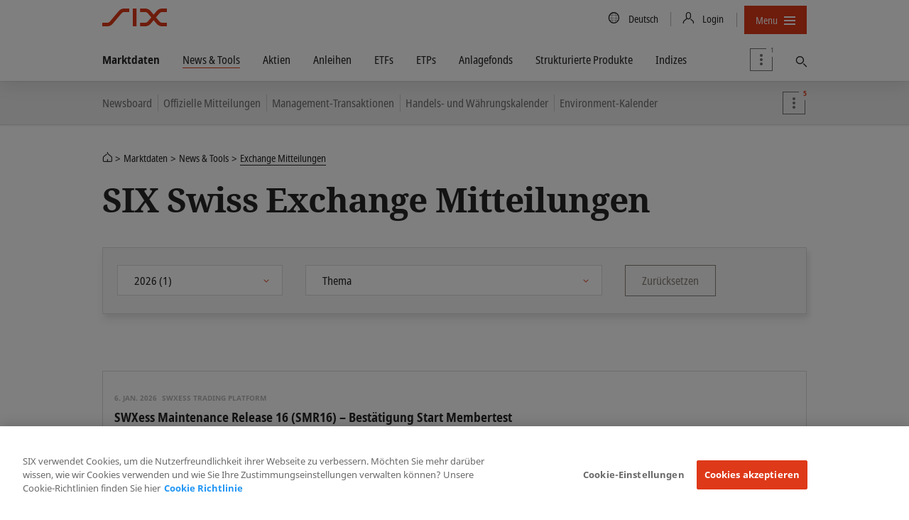

--- FILE ---
content_type: text/html; charset=utf-8
request_url: https://www.six-group.com/de/market-data/news-tools/swiss-exchange-messages.html
body_size: 49388
content:
<!DOCTYPE html>
<html lang=de>
<head>
    <meta http-equiv="X-UA-Compatible" content="IE=edge">
    <meta charset="UTF-8">
    <meta name="viewport" content="width=device-width, initial-scale=1.0">
        <meta name="keywords" content="">
    <meta name="description" content="Informieren Sie sich über die aktuellen Mitteilungen der Schweizer Börse."/>
    <meta name="msvalidate.01" content="79B110B8D19EF701D2522A7B0C5B06CD"/>
    <meta property="og:title" content="Exchange Mitteilungen: Swiss Exchange | SIX"/>
    <meta property="og:description" content="Informieren Sie sich über die aktuellen Mitteilungen der Schweizer Börse."/>
    <meta property="og:type" content="website"/>
    <meta property="og:url" content="https://www.six-group.com/de/market-data/news-tools/swiss-exchange-messages.html"/>

    <meta property="og:image" content="https://www.six-group.com/dam/layout/meta/meta-image.six-image.original.1200.png"/>
    <meta property="og:site_name" content="SIX"/>
    <meta property="twitter:card" content="summary_large_image"/>
    <meta property="twitter:title" content="Exchange Mitteilungen: Swiss Exchange | SIX"/>
    <meta property="twitter:description" content="Informieren Sie sich über die aktuellen Mitteilungen der Schweizer Börse."/>
    <meta property="twitter:url" content="https://www.six-group.com/de/market-data/news-tools/swiss-exchange-messages.html"/>
    <meta property="twitter:image" content="https://www.six-group.com/dam/layout/meta/meta-image.six-image.original.1200.png"/>
    <meta property="twitter:site" content="@sixgroup">
    <meta name="apple-mobile-web-app-title" content="SIX"/>
    <meta name="application-name" content="SIX"/>

    <link rel="alternate" href="https://www.six-group.com/en/market-data/news-tools/swiss-exchange-messages.html" hreflang="x-default"/>
        <link rel="alternate" href="https://www.six-group.com/en/market-data/news-tools/swiss-exchange-messages.html" hreflang="en"/>
      <link rel="alternate" href="https://www.six-group.com/de/market-data/news-tools/swiss-exchange-messages.html" hreflang="de"/>
      <link rel="icon" type="image/png" href="https://www.six-group.com/etc/designs/ihcc/images/icons/favicon.png">
    <link rel="shortcut icon" type="image/png" href="https://www.six-group.com/etc/designs/ihcc/images/icons/favicon.png">

    <link rel="preconnect" href="https://www.google-analytics.com/" crossorigin>
<link rel="preconnect" href="https://www.googletagmanager.com/" crossorigin>
<link rel="preconnect" href="https://cdn.cookielaw.org/" crossorigin>
<link rel="preconnect" href="https://assets.juicer.io/" crossorigin>
<link rel="preconnect" href="https://www.youtube.com/" crossorigin>

<link rel="preload" href="/etc/designs/sixwebv2/build/fonts/noto-sans-condensed/hinted-subset-NotoSans-Condensed.woff2" as="font" type="font/woff2" crossorigin="anonymous">
<link rel="preload" href="/etc/designs/sixwebv2/build/fonts/noto-sans-condensed/hinted-subset-NotoSans-CondensedBold.woff2" as="font" type="font/woff2" crossorigin="anonymous"><link rel="stylesheet" href="/etc/designs/sixwebv2/styles.min.ACSHASH3c15875288bcef4f1e107236699db3f8.css" type="text/css">
<style>
  </style>
<script>
  window.six = window.six || {};
  window.six.cache = true;
  window.six.authorMode = !true;
  window.six.editMode = false;
  window.six.cookiePath = '/';
  window.six.locale = 'de';  
  window.six.presence = 'six';
  window.six.market = '';
  window.six.marketReferences = [];
  window.six.navigation = 'https://www.six-group.com/de/home.navigation.min.json';
  window.six.country = '';
  window.six.country2market = {  };
  window.six.country2language = { 
  };
</script>
<script>
  
  (function() {
    var REFERRER_PATH = 'six_referrer';
    window.six = window.six || {};
    window.six.referrer = window.sessionStorage.getItem(REFERRER_PATH);

    window.addEventListener("beforeunload", function() {
      window.sessionStorage.setItem(REFERRER_PATH, location.href);
    });
  })();
  
    (function () {
      var LOCAL_STORAGE_PATH = 'six_dataLayer_persist';
      var LOCAL_STORAGE_CONFIRMATION_PATH = 'six_dataLayer_confirmation_emitted';
      var CONTENT_OWNER_KEY = 'contentOwner';
      window.dataLayer = window.dataLayer || [];

      var objForDataLayer = {
        'pageCountry': six.country,
        'pageLanguage': six.locale,
        'contentType':'landingpage',
'contentOwner':'the-swiss-stock-exchange',
'businessTopic':'news-and-tools-market-data,market-data'
      };

      var objForDataLayerInMemory = JSON.parse(window.sessionStorage.getItem(LOCAL_STORAGE_PATH) || '{}');
      var hasTrackingFlagOn = false;
      var isTrackingConfirmationPage = false;

      if (hasTrackingFlagOn || isTrackingConfirmationPage) {
        var dataLayerKeys = Object.keys(objForDataLayer);
        var inMemoryKeys = Object.keys(objForDataLayerInMemory);
        inMemoryKeys.forEach(function(key) {
          if ((key === CONTENT_OWNER_KEY && isTrackingConfirmationPage) || dataLayerKeys.indexOf(key) === -1) {
            objForDataLayer[key] = objForDataLayerInMemory[key];
          }
        })
      }

      window.dataLayer.push(objForDataLayer);

      var isConfirmationEmitted = JSON.parse(window.sessionStorage.getItem(LOCAL_STORAGE_CONFIRMATION_PATH) || 'false');
      if (isTrackingConfirmationPage) {
        if (!isConfirmationEmitted) {
          document.addEventListener('DOMContentLoaded', function () {
            window.dataLayer.push({
              'event': 'formSubmitted',
              'status': 'success'
            });
            window.sessionStorage.setItem(LOCAL_STORAGE_CONFIRMATION_PATH, JSON.parse("true"));
          })
        }
      } else {
          window.sessionStorage.removeItem(LOCAL_STORAGE_CONFIRMATION_PATH);
      }

      window.sessionStorage.setItem(LOCAL_STORAGE_PATH, JSON.stringify(objForDataLayer));
    })();
</script>
<script type="text/plain" class="optanon-category-4">
                (function() {
                    var didInit = false;
                    function initMunchkin() {
                        if(didInit === false) {
                            didInit = true;
                            Munchkin.init('636-tke-312');
                        }
                    }
                    var s = document.createElement('script');
                    s.type = 'text/javascript';
                    s.async = true;
                    s.src = '//munchkin.marketo.net/munchkin.js';
                    s.onreadystatechange = function() {
                        if (this.readyState == 'complete' || this.readyState == 'loaded') {
                            initMunchkin();
                        }
                    };
                    s.onload = initMunchkin;
                    document.getElementsByTagName('head')[0].appendChild(s);
                })();
            </script>
        <script src="/etc.clientlibs/ihcc/libs/clientlibs-sixheadlibs.min.ACSHASH6093f7b0856b1a06de91c7e747019d1d.js"></script>
<title>Exchange Mitteilungen: Swiss Exchange | SIX</title><!-- OneTrust Cookies Consent Notice start -->
<script src="https://cdn.cookielaw.org/scripttemplates/otSDKStub.js" data-language="de-CH" type="text/javascript" charset="UTF-8" data-domain-script="b640ee04-b27e-4da0-bed3-9888c44b5a0e"></script>
<!-- OneTrust Cookies Consent Notice end --><meta name="google-site-verification" content="Srfus5SSArj0vw9sMTdU6D_DFN2GML-Q9MSgeC4SEZc" />
<meta name="facebook-domain-verification" content="ylgp9ai361usizdvt6e8mza03wmg4c" /><!-- Google Tag Manager -->
<script type="text/plain" class="optanon-category-4">
(function(w,d,s,l,i){w[l]=w[l]||[];w[l].push({'gtm.start':
new Date().getTime(),event:'gtm.js'});var f=d.getElementsByTagName(s)[0],
j=d.createElement(s),dl=l!='dataLayer'?'&l='+l:'';j.async=true;j.src=
'https://www.googletagmanager.com/gtm.js?id='+i+dl;
j.addEventListener('load', function() { setTimeout(function() { window.six.libs.eventEmitter.emit('six/ga/loaded'); }, 50); });
f.parentNode.insertBefore(j,f);
})(window,document,'script','dataLayer','GTM-P37XBZQ');
</script>
<!-- End Google Tag Manager --><link rel="canonical" href="https://www.six-group.com/de/market-data/news-tools/swiss-exchange-messages.html"/>

    

<script type="application/ld+json">{"@context":"http://schema.org/","@type":"BreadcrumbList","itemListElement":[{"@type":"ListItem","name":"SIX","position":1,"item":"https://www.six-group.com/de/home.html"},{"@type":"ListItem","name":"Marktdaten","position":2,"item":"https://www.six-group.com/de/market-data.html"},{"@type":"ListItem","name":"News & Tools","position":3,"item":"https://www.six-group.com/de/market-data/news-tools.html"},{"@type":"ListItem","name":"Exchange Mitteilungen","position":4,"item":"https://www.six-group.com/de/market-data/news-tools/swiss-exchange-messages.html"}]}</script>
</head>
<body>
  <div id="css">
    <script>document.getElementById('css').id='js';</script>
    <header>
    <nav class="navbar-corporate">
      <div class="nav-corporate-header">
        <div class="container">
          <div class=navbar-logo-wrapper>
            <a class="main-logo" href="https://www.six-group.com/de/home.html" target="_self"><picture>
      <img class="svg-icon" title="SIX" alt="SIX" srcset="/etc/designs/sixwebv2/build/images/logos/six-logo.svg" src="/etc/designs/sixwebv2/build/images/logos/six-logo.png" fetchpriority="high"/>
    </picture></a></div>
          <div class="nav-division-header">
  <ul>
    <li class="nav-division-header-search">
      



</li>
    <li class="nav-division-header-search">
      <button class="btn btn-icon-only search-toggle">
  <span class="search-toggle-open"> 
    <span class="fa sp-search"></span>
  </span> 
  <span class="search-toggle-close">
    <span> 
      <svg viewBox="0 0 16 16">
        <path d="M7.316 8L2.342 3.025 2 2.685 2.684 2l.34.342L8 7.316l4.975-4.974.34-.342.685.684-.342.34L8.684 8l4.974 4.975.342.34-.684.685-.34-.342L8 8.684l-4.975 4.974-.34.342L2 13.316l.342-.34L7.316 8z"></path>
      </svg>
    </span>
  </span> 
  <span class="sr-only">Finden</span>
</button></li>
    <li class="nav-division-header-back">Zurück</li>
    <li class="nav-division-header-button" >
      <span>Menü</span>
      <span class="nav-division-header-icon">
        <span class="nav-division-header-icon-open">
          <svg viewBox="0 0 16 16">
            <path d="M0 7h16v2H0V7zm0-5h16v2H0V2zm0 10h16v2H0v-2z"></path>
          </svg>
        </span>
        <span class="nav-division-header-icon-close">
          <svg viewBox="0 0 16 16">
            <path d="M7.316 8L2.342 3.025 2 2.685 2.684 2l.34.342L8 7.316l4.975-4.974.34-.342.685.684-.342.34L8.684 8l4.974 4.975.342.34-.684.685-.34-.342L8 8.684l-4.975 4.974-.34.342L2 13.316l.342-.34L7.316 8z"></path>
          </svg>
        </span>
      </span>
    </li>
  </ul>
</div>
<div class="nav-util-block">
    <ul class="nav nav-meta">
        


<li>
    <a href="#" class="language-trigger">
        <span class="fa sp-global"></span>
        <span class="sr-only">Country/Language</span>
        <span class="language-label">Deutsch 
        </span>
    </a>
</li>
<li>
    <a href="#" class="login-trigger">
      <span class="fa sp-person-neutral"></span>
      <span class="login-trigger-label">Login</span>
    </a>
  </li>
<li>
                <button class="btn btn-compact nav-primary-menu-button js-open-nav-primary">
  <span>Menu</span>
  <span class="icon">
    <svg viewBox="0 0 16 16">
      <path d="M0 7h16v2H0V7zm0-5h16v2H0V2zm0 10h16v2H0v-2z"></path>
    </svg>
  </span>
</button>
</li>
        



</ul>
</div>
</div>
      </div>

      <div class="dependency-fullpage language-fullpage" data-js-select-dependency="">
        <div class="language-trigger-close-wrapper">
            <div class="container">
                <div class="explore-effect"></div>
            </div>
        </div>
        <div class="language-inner">
            <div class="container">
                <div class="explore-header">
                    <div class="container">
                        <button class="btn language-trigger fullpage-close">
              <span class="close-icon">
                <svg viewBox="0 0 16 16">
                  <path d="M7.316 8L2.342 3.025 2 2.685 2.684 2l.34.342L8 7.316l4.975-4.974.34-.342.685.684-.342.34L8.684 8l4.974 4.975.342.34-.684.685-.34-.342L8 8.684l-4.975 4.974-.34.342L2 13.316l.342-.34L7.316 8z"></path>
                </svg>
              </span>
                        </button>
                    </div>
                </div>

                <div class="row row_center">
                    <div class="column_3">
                                <select class="dependency-first-level">
                                    <option value="noregion" data-dependency-toggle="noregion"></option>
                                </select>
                            </div>
                        <div class="column_5">
                            <div class="six-heading--h6">Wählen Sie Ihre Sprache</div>
                            <ul class="dependency-display-level language-selector dependency-show">
                                        <li><a data-six-language="en" href="https://www.six-group.com/en/market-data/news-tools/swiss-exchange-messages.html">English</a></li>
                                            <li><a data-six-language="de" href="https://www.six-group.com/de/market-data/news-tools/swiss-exchange-messages.html">Deutsch</a></li>
                                            </ul>
                                </div>
                    </div>
            </div>
        </div>
    </div>
<div class="dependency-fullpage login-fullpage" data-js-select-dependency="">
    <div class="login-trigger-close-wrapper">
        <div class="container">
            <div class="explore-effect"></div>
        </div>
    </div>
    <div class="login-inner">
        <div class="container">
            <div class="explore-header">
                <div class="container">
                    <button class="btn login-trigger fullpage-close">
            <span class="close-icon">
              <svg viewBox="0 0 16 16">
                <path d="M7.316 8L2.342 3.025 2 2.685 2.684 2l.34.342L8 7.316l4.975-4.974.34-.342.685.684-.342.34L8.684 8l4.974 4.975.342.34-.684.685-.34-.342L8 8.684l-4.975 4.974-.34.342L2 13.316l.342-.34L7.316 8z"></path>
              </svg>
            </span>
                    </button>
                </div>
            </div>

            <div class="row ">
                <div class="column_4">
                        <div class="six-heading six-heading--h6">Wählen Sie Ihren Dienst</div>
                        <select class="dependency-second-level">
                            <option value="exchange-services" class=""
                                        data-dependency-reveal="exchange-services">Die Schweizer Börse</option>
                            <option value="banking-services" class=""
                                        data-dependency-reveal="banking-services">Banking Services</option>
                            <option value="financial-information" class=""
                                        data-dependency-reveal="financial-information">Finanzinformationen</option>
                            <option value="securities-services" class=""
                                        data-dependency-reveal="securities-services">Securities Services</option>
                            <option value="recruiting" class=""
                                        data-dependency-reveal="recruiting">Recruiting</option>
                            <option value="corporate" class=""
                                        data-dependency-reveal="corporate">Corporate</option>
                            </select>
                    </div>
                <div class="column_5">
                    <div class="six-heading six-heading--h6">Wählen Sie Ihr Login</div>
                    <div class="dependency-display-level" data-dependency-show="exchange-services">
                                        


    <div class="heading chapter_title ">Member Section (Swiss Exchange)</div>












<div class="button_link">
    <!-- Use download attribute: -->
            <a class="btn btn-header-red btn-normal btn-secondary
                   btn-inline  " href="https://secure.six-swiss-exchange.com/member_section/login.html" target="_blank" rel="noopener noreferrer"><span class="fa sp-person-neutral"></span>
                <span class="screenreader">Zur Login-Seite</span></a><!-- Use download attribute: -->
            <a class="btn btn-header-standard btn-normal btn-primary
                   btn-inline  " href="https://secure-test.six-swiss-exchange.com/member_section/login.html" target="_blank" rel="noopener noreferrer"><span class="screenreader">Login (Test system)</span></a></div>



    <div class="heading chapter_title ">ASAP Automated Symbol Allocation Platform</div>












<div class="button_link">
    <!-- Use download attribute: -->
            <a class="btn btn-header-standard btn-normal btn-secondary
                   btn-inline  " href="https://asap.six-group.com/" target="_blank" rel="noopener noreferrer"><span class="fa sp-person-neutral"></span>
                <span class="screenreader">Zur Login-Seite</span></a><!-- Use download attribute: -->
            <a class="btn btn-header-standard btn-normal btn-primary
                   btn-inline  " href="https://asap-test.six-group.com/" target="_blank" rel="noopener noreferrer"><span class="screenreader">Login (Test system)</span></a></div>



    <div class="heading chapter_title ">CONNEXOR® Reporting</div>












<div class="button_link">
    <!-- Use download attribute: -->
            <a class="btn btn-header-standard btn-normal btn-secondary
                   btn-inline  " href="https://ibc.six-swiss-exchange.com/" target="_blank" rel="noopener noreferrer"><span class="fa sp-person-neutral"></span>
                <span class="screenreader">Zur Login-Seite</span></a></div>



    <div class="heading chapter_title ">Data Service Client Area</div>












<div class="button_link">
    <!-- Use download attribute: -->
            <a class="btn btn-header-standard btn-normal btn-secondary
                   btn-inline  " href="https://www.exfeed.com/" target="_blank" rel="noopener noreferrer"><span class="fa sp-person-neutral"></span>
                <span class="screenreader">Zur Login-Seite</span></a></div>



    <div class="heading chapter_title ">IBE - Internet Based Events</div>












<div class="button_link">
    <!-- Use download attribute: -->
            <a class="btn btn-header-standard btn-normal btn-secondary
                   btn-inline  " href="https://connexor.six-group.com/ibe" target="_blank" rel="noopener noreferrer"><span class="fa sp-person-neutral"></span>
                <span class="screenreader">Zur Login-Seite</span></a><!-- Use download attribute: -->
            <a class="btn btn-header-standard btn-normal btn-primary
                   btn-inline  " href="https://connexor-tst.np.six-group.com/ibe" target="_blank" rel="noopener noreferrer"><span class="screenreader">Login (Test system)</span></a></div>



    <div class="heading chapter_title ">IBT - Internet Based Terms</div>












<div class="button_link">
    <!-- Use download attribute: -->
            <a class="btn btn-header-standard btn-normal btn-secondary
                   btn-inline  " href="https://ibt.six-group.com/issuers/services/connexor/ibt2/login_de.html" target="_blank" rel="noopener noreferrer"><span class="fa sp-person-neutral"></span>
                <span class="screenreader">Zur Login-Seite</span></a><!-- Use download attribute: -->
            <a class="btn btn-header-standard btn-normal btn-primary
                   btn-inline  " href="https://ibt-test.six-group.com/" target="_blank" rel="noopener noreferrer"><span class="screenreader">Login (Test system)</span></a></div>



    <div class="heading chapter_title ">IBT Editor - Internet Based Terms Editor</div>












<div class="button_link">
    <!-- Use download attribute: -->
            <a class="btn btn-header-standard btn-normal btn-secondary
                   btn-inline  " href="https://editor.derizone.com/editor/connexor.html" target="_blank" rel="noopener noreferrer"><span class="fa sp-person-neutral"></span>
                <span class="screenreader">Zur Login-Seite</span></a><!-- Use download attribute: -->
            <a class="btn btn-header-standard btn-normal btn-primary
                   btn-inline  " href="https://editor-test.derizone.com/" target="_blank" rel="noopener noreferrer"><span class="screenreader">Login (Test system)</span></a></div>



    <div class="heading chapter_title ">Indices Data Center</div>












<div class="button_link">
    <!-- Use download attribute: -->
            <a class="btn btn-header-standard btn-normal btn-secondary
                   btn-inline  " href="https://indexdata.six-group.com/login" target="_blank" rel="noopener noreferrer"><span class="fa sp-person-neutral"></span>
                <span class="screenreader">Zur Login-Seite</span></a></div>



    <div class="heading chapter_title ">Management Transactions</div>












<div class="button_link">
    <!-- Use download attribute: -->
            <a class="btn btn-header-standard btn-normal btn-secondary
                   btn-inline  " href="https://disclosure.six-exchange-regulation.com/obligations/management_transaction/ddeal/login_de.html" target="_blank" rel="noopener noreferrer"><span class="fa sp-person-neutral"></span>
                <span class="screenreader">Zur Login-Seite</span></a></div>



    <div class="heading chapter_title ">Disclosure of Shareholdings</div>












<div class="button_link">
    <!-- Use download attribute: -->
            <a class="btn btn-header-standard btn-normal btn-secondary
                   btn-inline  " href="https://disclosure.six-exchange-regulation.com/gui/" target="_blank" rel="noopener noreferrer"><span class="fa sp-person-neutral"></span>
                <span class="screenreader">Zur Login-Seite</span></a></div>



    <div class="heading chapter_title ">Trade/Transaction Reporting</div>












<div class="button_link">
    <!-- Use download attribute: -->
            <a class="btn btn-header-standard btn-normal btn-secondary
                   btn-inline  " href="https://secure.six-swiss-exchange.com/member_section/reporting/obe-module-web/" target="_blank" rel="noopener noreferrer"><span class="fa sp-person-neutral"></span>
                <span class="screenreader">Zur Login-Seite</span></a></div>
<hr/>
</div>
                                <div class="dependency-display-level" data-dependency-show="banking-services">
                                        


    <div class="heading chapter_title ">eBill Bank portal</div>












<div class="button_link">
    <!-- Use download attribute: -->
            <a class="btn btn-header-standard btn-normal btn-secondary
                   btn-inline  " href="https://billing.six-group.com/ebill-bank-portal/ui/" target="_blank" rel="noopener noreferrer"><span class="fa sp-person-neutral"></span>
                <span class="screenreader">Zur Login-Seite</span></a><!-- Use download attribute: -->
            <a class="btn btn-header-red btn-normal btn-primary
                   btn-inline  " href="https://billing-xp.np.six-group.com/ebill-bank-portal/ui/" target="_blank" rel="noopener noreferrer"><span class="screenreader">Login (test system)</span></a></div>



    <div class="heading chapter_title ">Direct Debit (LSV) Bank portal</div>












<div class="button_link">
    <!-- Use download attribute: -->
            <a class="btn btn-header-standard btn-normal btn-secondary
                   btn-inline  " href="https://billing.six-group.com/directdebit-bank-portal" target="_blank" rel="noopener noreferrer"><span class="fa sp-person-neutral"></span>
                <span class="screenreader">Zur Login-Seite</span></a></div>



    <div class="heading chapter_title ">Member Section eBill &amp; Direct Debit (LSV)</div>












<div class="button_link">
    <!-- Use download attribute: -->
            <a class="btn btn-header-standard btn-normal btn-secondary
                   btn-inline  " href="https://billing.six-group.com/private/" target="_blank" rel="noopener noreferrer"><span class="fa sp-person-neutral"></span>
                <span class="screenreader">Zur Login-Seite</span></a></div>



    <div class="heading chapter_title ">payCOMweb for companies</div>












<div class="button_link">
    <!-- Use download attribute: -->
            <a class="btn btn-header-standard btn-normal btn-secondary
                   btn-inline  " href="https://billing.six-group.com/directdebit-customer-portal" target="_blank" rel="noopener noreferrer"><span class="fa sp-person-neutral"></span>
                <span class="screenreader">Zur Login-Seite</span></a></div>



    <div class="heading chapter_title ">SIC Service Desk</div>












<div class="button_link">
    <!-- Use download attribute: -->
            <a class="btn btn-header-standard btn-normal btn-secondary
                   btn-inline  " href="https://web.banking-services.six-group.com/service-management/servicedesk/customer/portal/85" target="_blank" rel="noopener noreferrer"><span class="fa sp-person-neutral"></span>
                <span class="screenreader">Zur Login-Seite</span></a></div>



    <div class="heading chapter_title ">Extranet Interbank Clearing</div>












<div class="button_link">
    <!-- Use download attribute: -->
            <a class="btn btn-header-standard btn-normal btn-secondary
                   btn-inline  " href="https://gate.sic.ch/cug" target="_blank" rel="noopener noreferrer"><span class="fa sp-person-neutral"></span>
                <span class="screenreader">Zur Login-Seite</span></a></div>



    <div class="heading chapter_title ">SIC Webportal (Produktive Umgebung)</div>















    <div class="heading paragraph_title ">RTGS- und IP-Service</div>












<div class="button_link">
    <!-- Use download attribute: -->
            <a class="btn btn-header-light btn-normal btn-secondary
                   btn-inline  " href="https://gate.sic.ch/chf/sicweb-portal/ui/" target="_blank" rel="noopener noreferrer"><span class="fa sp-person-neutral"></span>
                <span class="screenreader">Login über Internet</span></a><!-- Use download attribute: -->
            <a class="btn btn-header-red btn-normal btn-primary
                   btn-inline  " href="https://gate-sic.six.ssfn.ch/chf/sicweb-portal/ui/" target="_blank" rel="noopener noreferrer"><span class="fa sp-person-neutral"></span>
                <span class="screenreader">Login über SSFN</span></a></div>



    <div class="heading chapter_title ">SIC Webportal (Testumgebungen)</div>















    <div class="heading paragraph_title ">X1 / X-E (Nächster Release – Testdaten)</div>












<div class="button_link">
    <!-- Use download attribute: -->
            <a class="btn btn-header-light btn-normal btn-secondary
                   btn-inline  " href="https://gate-x-e.np.sic.ch/chf/sicweb-portal/ui/" target="_blank" rel="noopener noreferrer"><span class="fa sp-person-neutral"></span>
                <span class="screenreader">Login über Internet</span></a><!-- Use download attribute: -->
            <a class="btn btn-header-red btn-normal btn-primary
                   btn-inline  " href="https://gate-sic-etu.np.six.ssfn.ch/chf/sicweb-portal/ui/" target="_blank" rel="noopener noreferrer"><span class="fa sp-person-neutral"></span>
                <span class="screenreader">Login über SSFN</span></a></div>



    <div class="heading paragraph_title ">X1P / A-E (Nächster Release – Proddaten)</div>












<div class="button_link">
    <!-- Use download attribute: -->
            <a class="btn btn-header-light btn-normal btn-secondary
                   btn-inline  " href="https://gate-a-e.np.sic.ch/chf/sicweb-portal/ui/" target="_blank" rel="noopener noreferrer"><span class="fa sp-person-neutral"></span>
                <span class="screenreader">Login über Internet</span></a><!-- Use download attribute: -->
            <a class="btn btn-header-red btn-normal btn-primary
                   btn-inline  " href="https://gate-sic-tst.np.six.ssfn.ch/chf/sicweb-portal/ui/" target="_blank" rel="noopener noreferrer"><span class="fa sp-person-neutral"></span>
                <span class="screenreader">Login über SSFN</span></a></div>



    <div class="heading paragraph_title ">X2 / X-P (Aktueller Release – Testdaten)</div>












<div class="button_link">
    <!-- Use download attribute: -->
            <a class="btn btn-header-light btn-normal btn-secondary
                   btn-inline  " href="https://gate-x-p.np.sic.ch/chf/sicweb-portal/ui/" target="_blank" rel="noopener noreferrer"><span class="fa sp-person-neutral"></span>
                <span class="screenreader">Login über Internet</span></a><!-- Use download attribute: -->
            <a class="btn btn-header-red btn-normal btn-primary
                   btn-inline  " href="https://gate-sic-int.np.six.ssfn.ch/chf/sicweb-portal/ui/" target="_blank" rel="noopener noreferrer"><span class="fa sp-person-neutral"></span>
                <span class="screenreader">Login über SSFN</span></a></div>



    <div class="heading paragraph_title ">X2P / A-P (Aktueller Release – Proddaten)</div>












<div class="button_link">
    <!-- Use download attribute: -->
            <a class="btn btn-header-light btn-normal btn-secondary
                   btn-inline  " href="https://gate-a-p.np.sic.ch/chf/sicweb-portal/ui/" target="_blank" rel="noopener noreferrer"><span class="fa sp-person-neutral"></span>
                <span class="screenreader">Login über Internet</span></a><!-- Use download attribute: -->
            <a class="btn btn-header-red btn-normal btn-primary
                   btn-inline  " href="https://gate-sic-ppd.np.six.ssfn.ch/chf/sicweb-portal/ui/" target="_blank" rel="noopener noreferrer"><span class="fa sp-person-neutral"></span>
                <span class="screenreader">Login über SSFN</span></a></div>



    <div class="heading chapter_title ">euroSIC Webportal (Produktive Umgebung)</div>












<div class="button_link">
    <!-- Use download attribute: -->
            <a class="btn btn-header-light btn-normal btn-secondary
                   btn-inline  " href="https://gate.sic.ch/eur/sicweb-portal/ui/	" target="_blank" rel="noopener noreferrer"><span class="fa sp-person-neutral"></span>
                <span class="screenreader">Login über Internet</span></a><!-- Use download attribute: -->
            <a class="btn btn-header-red btn-normal btn-primary
                   btn-inline  " href="https://gate-sic.six.ssfn.ch/eur/sicweb-portal/ui/	" target="_blank" rel="noopener noreferrer"><span class="fa sp-person-neutral"></span>
                <span class="screenreader">Login über SSFN</span></a></div>



    <div class="heading chapter_title ">euroSIC Webportal (Testumgebungen)</div>















    <div class="heading paragraph_title ">X1 / X-E (Nächster Release – Testdaten)</div>












<div class="button_link">
    <!-- Use download attribute: -->
            <a class="btn btn-header-light btn-normal btn-secondary
                   btn-inline  " href="https://gate-x-e.np.sic.ch/eur/sicweb-portal/ui/	" target="_blank" rel="noopener noreferrer"><span class="fa sp-person-neutral"></span>
                <span class="screenreader">Login über Internet</span></a><!-- Use download attribute: -->
            <a class="btn btn-header-red btn-normal btn-primary
                   btn-inline  " href="https://gate-sic-etu.np.six.ssfn.ch/eur/sicweb-portal/ui/	" target="_blank" rel="noopener noreferrer"><span class="fa sp-person-neutral"></span>
                <span class="screenreader">Login über SSFN</span></a></div>



    <div class="heading paragraph_title ">X1P / A-E (Nächster Release – Proddaten)</div>












<div class="button_link">
    <!-- Use download attribute: -->
            <a class="btn btn-header-light btn-normal btn-secondary
                   btn-inline  " href="https://gate-a-e.np.sic.ch/eur/sicweb-portal/ui/	" target="_blank" rel="noopener noreferrer"><span class="fa sp-person-neutral"></span>
                <span class="screenreader">Login über Internet</span></a><!-- Use download attribute: -->
            <a class="btn btn-header-red btn-normal btn-primary
                   btn-inline  " href="https://gate-sic-tst.np.six.ssfn.ch/eur/sicweb-portal/ui/	" target="_blank" rel="noopener noreferrer"><span class="fa sp-person-neutral"></span>
                <span class="screenreader">Login über SSFN</span></a></div>



    <div class="heading paragraph_title ">X2 / X-P (Aktueller Release – Testdaten)</div>












<div class="button_link">
    <!-- Use download attribute: -->
            <a class="btn btn-header-light btn-normal btn-secondary
                   btn-inline  " href="https://gate-x-p.np.sic.ch/eur/sicweb-portal/ui/	" target="_blank" rel="noopener noreferrer"><span class="fa sp-person-neutral"></span>
                <span class="screenreader">Login über Internet</span></a><!-- Use download attribute: -->
            <a class="btn btn-header-red btn-normal btn-primary
                   btn-inline  " href="https://gate-sic-int.np.six.ssfn.ch/eur/sicweb-portal/ui/	" target="_blank" rel="noopener noreferrer"><span class="fa sp-person-neutral"></span>
                <span class="screenreader">Login über SSFN</span></a></div>



    <div class="heading paragraph_title ">X2P / A-P (Aktueller Release – Proddaten)</div>












<div class="button_link">
    <!-- Use download attribute: -->
            <a class="btn btn-header-light btn-normal btn-secondary
                   btn-inline  " href="https://gate-a-p.np.sic.ch/eur/sicweb-portal/ui/	" target="_blank" rel="noopener noreferrer"><span class="fa sp-person-neutral"></span>
                <span class="screenreader">Login über Internet</span></a><!-- Use download attribute: -->
            <a class="btn btn-header-red btn-normal btn-primary
                   btn-inline  " href="https://gate-sic-ppd.np.six.ssfn.ch/eur/sicweb-portal/ui/	" target="_blank" rel="noopener noreferrer"><span class="fa sp-person-neutral"></span>
                <span class="screenreader">Login über SSFN</span></a></div>
<div  class="textimage ">
    <div class="">
                    <div><p><br> &nbsp;</p></div></div>
        </div>

</div>
                                <div class="dependency-display-level" data-dependency-show="financial-information">
                                        


    <div class="heading chapter_title ">Portal</div>












<div class="button_link">
    <!-- Use download attribute: -->
            <a class="btn btn-header-standard btn-normal btn-secondary
                   btn-inline  " href="https://portal.six-group.com" target="_blank" rel="noopener noreferrer"><span class="fa sp-person-neutral"></span>
                <span class="screenreader">Zur Login-Seite</span></a></div>



    <div class="heading chapter_title ">Indices Data Center</div>












<div class="button_link">
    <!-- Use download attribute: -->
            <a class="btn btn-header-standard btn-normal btn-secondary
                   btn-inline  " href="https://indexdata.six-group.com/login" target="_blank" rel="noopener noreferrer"><span class="fa sp-person-neutral"></span>
                <span class="screenreader">Zur Login-Seite</span></a></div>

</div>
                                <div class="dependency-display-level" data-dependency-show="securities-services">
                                        


    <div class="heading chapter_title ">Securities Services Private</div>












<div class="button_link">
    <!-- Use download attribute: -->
            <a class="btn btn-header-standard btn-normal btn-secondary
                   btn-inline  " href="https://sws.six-group.com/private/en/home.html" target="_blank" rel="noopener noreferrer"><span class="fa sp-person-neutral"></span>
                <span class="screenreader">Zur Login-Seite</span></a></div>



    <div class="heading chapter_title ">Custody Cockpit</div>












<div class="button_link">
    <!-- Use download attribute: -->
            <a class="btn btn-header-standard btn-normal btn-secondary
                   btn-inline  " href="https://custody.six-group.com/cockpit/" target="_blank" rel="noopener noreferrer"><span class="fa sp-person-neutral"></span>
                <span class="screenreader">Zur Login-Seite</span></a><!-- Use download attribute: -->
            <a class="btn btn-header-standard btn-normal btn-primary
                   btn-inline  " href="https://custody-etu.np.six-group.com/cockpit/" target="_blank" rel="noopener noreferrer"><span class="screenreader">Login (Test system)</span></a></div>



    <div class="heading chapter_title ">SIX SIS Web Services</div>












<div class="button_link">
    <!-- Use download attribute: -->
            <a class="btn btn-header-standard btn-normal btn-secondary
                   btn-inline  " href="https://sws.six-group.com" target="_blank" rel="noopener noreferrer"><span class="fa sp-person-neutral"></span>
                <span class="screenreader">Zur Login-Seite</span></a><!-- Use download attribute: -->
            <a class="btn btn-header-standard btn-normal btn-primary
                   btn-inline  " href="https://sws-etu.np.six-group.com" target="_blank" rel="noopener noreferrer"><span class="screenreader">Login (Test system)</span></a></div>



    <div class="heading chapter_title ">Clearing</div>















    <div class="heading paragraph_title ">SIX Clearing Platform</div>












<div class="button_link">
    <!-- Use download attribute: -->
            <a class="btn btn-header-standard btn-normal btn-secondary
                   btn-inline  " href="https://clearing.six-group.com/cockpit" target="_blank" rel="noopener noreferrer"><span class="fa sp-person-neutral"></span>
                <span class="screenreader">Zur Login-Seite</span></a><!-- Use download attribute: -->
            <a class="btn btn-header-standard btn-normal btn-primary
                   btn-inline  " href="https://clearing-etu.np.six-group.com/cockpit" target="_blank" rel="noopener noreferrer"><span class="screenreader">Login (Test system)</span></a></div>



    <div class="heading paragraph_title ">Member Section</div>












<div class="button_link">
    <!-- Use download attribute: -->
            <a class="btn btn-header-standard btn-normal btn-secondary
                   btn-inline  " href="https://clearing.six-group.com/member-section/de/home.html" target="_blank" rel="noopener noreferrer"><span class="fa sp-person-neutral"></span>
                <span class="screenreader">Zur Login-Seite</span></a></div>



    <div class="heading chapter_title ">Repo Participant Section</div>












<div class="button_link">
    <!-- Use download attribute: -->
            <a class="btn btn-header-standard btn-normal btn-secondary
                   btn-inline  " href="https://secure.six-repo.com" target="_blank" rel="noopener noreferrer"><span class="fa sp-person-neutral"></span>
                <span class="screenreader">Zur Login-Seite</span></a></div>



    <div class="heading chapter_title ">Triparty Agent</div>















    <div class="heading paragraph_title ">Collateral Cockpit</div>












<div class="button_link">
    <!-- Use download attribute: -->
            <a class="btn btn-header-standard btn-normal btn-secondary
                   btn-inline  " href="https://collateral-cockpit.six-group.com" target="_blank" rel="noopener noreferrer"><span class="fa sp-person-neutral"></span>
                <span class="screenreader">Zur Login-Seite</span></a><!-- Use download attribute: -->
            <a class="btn btn-header-standard btn-normal btn-primary
                   btn-inline  " href="https://collateral-cockpit-etu.np.six-group.com" target="_blank" rel="noopener noreferrer"><span class="screenreader">Login (Test system)</span></a></div>



    <div class="heading paragraph_title ">Member Section</div>












<div class="button_link">
    <!-- Use download attribute: -->
            <a class="btn btn-header-standard btn-normal btn-secondary
                   btn-inline  " href="https://triparty-agent.six-group.com/member-section/de/home.html" target="_blank" rel="noopener noreferrer"><span class="fa sp-person-neutral"></span>
                <span class="screenreader">Zur Login-Seite</span></a></div>

</div>
                                <div class="dependency-display-level" data-dependency-show="recruiting">
                                        


    <div class="heading chapter_title ">e-Recruiting (SAP SuccessFactors)</div>












<div class="button_link">
    <!-- Use download attribute: -->
            <a class="btn btn-header-standard btn-normal btn-secondary
                   btn-inline  " href="https://career5.successfactors.eu/career?career_company=sixgroupse&amp;amp;lang=de_UK&amp;amp;company=sixgroupse&amp;amp;site=&amp;amp;loginFlowRequired=true" target="_self"><span class="fa sp-person-neutral"></span>
                <span class="screenreader">Zur Login-Seite</span></a></div>

</div>
                                <div class="dependency-display-level" data-dependency-show="corporate">
                                        


    <div class="heading chapter_title ">Brand Identity Portal</div>












<div class="button_link">
    <!-- Use download attribute: -->
            <a class="btn btn-header-standard btn-normal btn-secondary
                   btn-inline  " href="https://bip.six-group.com/" target="_self"><span class="fa sp-person-neutral"></span>
                <span class="screenreader">Zur Login-Seite</span></a></div>



    <div class="heading chapter_title ">Procurement Portal (eTender)</div>












<div class="button_link">
    <!-- Use download attribute: -->
            <a class="btn btn-header-standard btn-normal btn-secondary
                   btn-inline  " href="https://six.tendertracker.ch" target="_self"><span class="fa sp-person-neutral"></span>
                <span class="screenreader">Zur Login-Seite</span></a></div>

</div>
                                </div>
            </div>
        </div>
    </div>
</div>
<nav class="nav-primary js-nav-primary nav-primary--stage-one">
    <div class="nav-primary-inner">
        <div class="nav-primary-header">
            <div class="container">
                <button class="btn btn-close js-close-nav-primary">
                    <span class="close-icon">
                      <svg viewBox="0 0 16 16">
                        <path d="M7.316 8L2.342 3.025 2 2.685 2.684 2l.34.342L8 7.316l4.975-4.974.34-.342.685.684-.342.34L8.684 8l4.974 4.975.342.34-.684.685-.34-.342L8 8.684l-4.975 4.974-.34.342L2 13.316l.342-.34L7.316 8z"></path>
                      </svg>
                    </span>
                </button>
            </div>
        </div>

        <div class="nav-primary-content">
            <div class="container">
                <div class="row">
                    <div class="column-level-1 column-level-1-first nav-primary-content-list nav-primary-content-list-business column_9">
                        <div class="column-level-1-inner">
                            <div class="title-mainlist">
                                <a href="https://www.six-group.com/de/products-services.html">Produkte & Services</a></div>
                            <div class="row">
                                <div class="column_4 nav-primary-content-list-column">
                                        <i class="fa fa-2x sp-flag-switzerland"></i>
                                        <div class="title-sublist ">
                                            <a href="https://www.six-group.com/de/products-services/the-swiss-stock-exchange.html">
                                                <span class="title">SIX Swiss Exchange </span>
                                            </a>
                                        </div>
                                        <ul class="list-default">
                                            <li>
                                                    <a href="https://www.six-group.com/de/products-services/the-swiss-stock-exchange/listing.html">
                                                        <span class="title">Kotierung</span>
                                                    </a>
                                                </li>
                                            <li>
                                                    <a href="https://www.six-group.com/de/products-services/the-swiss-stock-exchange/trading.html">
                                                        <span class="title">Handel</span>
                                                    </a>
                                                </li>
                                            <li>
                                                    <a href="https://www.six-group.com/de/products-services/the-swiss-stock-exchange/market-data.html">
                                                        <span class="title">Marktdaten</span>
                                                    </a>
                                                </li>
                                            <li>
                                                    <a href="https://www.six-group.com/de/products-services/the-swiss-stock-exchange/education.html">
                                                        <span class="title">Ausbildung</span>
                                                    </a>
                                                </li>
                                            </ul>
                                    </div>
                                <div class="column_4 nav-primary-content-list-column">
                                        <i class="fa fa-2x sp-service-center"></i>
                                        <div class="title-sublist ">
                                            <a href="https://www.six-group.com/de/products-services/securities-services.html">
                                                <span class="title">Securities Services</span>
                                            </a>
                                        </div>
                                        <ul class="list-default">
                                            <li>
                                                    <a href="https://www.six-group.com/de/products-services/securities-services/clearing.html">
                                                        <span class="title">Clearing Services</span>
                                                    </a>
                                                </li>
                                            <li>
                                                    <a href="https://www.six-group.com/de/products-services/securities-services/settlement-and-custody.html">
                                                        <span class="title">Settlement und Custody</span>
                                                    </a>
                                                </li>
                                            <li>
                                                    <a href="https://www.six-group.com/de/products-services/securities-services/securities-finance.html">
                                                        <span class="title">Securities Finance</span>
                                                    </a>
                                                </li>
                                            <li>
                                                    <a href="https://www.six-group.com/de/products-services/securities-services/tax-services.html">
                                                        <span class="title">Tax Services</span>
                                                    </a>
                                                </li>
                                            <li>
                                                    <a href="https://www.six-group.com/de/products-services/securities-services/trade-repository.html">
                                                        <span class="title">Trade Repository</span>
                                                    </a>
                                                </li>
                                            <li>
                                                    <a href="https://www.six-group.com/de/products-services/securities-services/download-center.html">
                                                        <span class="title">Download Center</span>
                                                    </a>
                                                </li>
                                            </ul>
                                    </div>
                                <div class="column_4 nav-primary-content-list-column">
                                        <i class="fa fa-2x sp-bar-chart"></i>
                                        <div class="title-sublist ">
                                            <a href="https://www.six-group.com/de/products-services/financial-information.html">
                                                <span class="title">Datenprodukte</span>
                                            </a>
                                        </div>
                                        <ul class="list-default">
                                            <li>
                                                    <a href="https://www.six-group.com/de/products-services/financial-information/indices.html">
                                                        <span class="title">Indizes</span>
                                                    </a>
                                                </li>
                                            <li>
                                                    <a href="https://www.six-group.com/de/products-services/financial-information/market-reference-data.html">
                                                        <span class="title">Markt- und Referenzdaten</span>
                                                    </a>
                                                </li>
                                            <li>
                                                    <a href="https://www.six-group.com/de/products-services/financial-information/regulatory-services.html">
                                                        <span class="title">Regulatorische Services</span>
                                                    </a>
                                                </li>
                                            <li>
                                                    <a href="https://www.six-group.com/de/products-services/financial-information/esg-data.html">
                                                        <span class="title">ESG-Daten &amp; Lösungen</span>
                                                    </a>
                                                </li>
                                            <li>
                                                    <a href="https://www.six-group.com/de/products-services/financial-information/delivery-methods.html">
                                                        <span class="title">Liefermethoden</span>
                                                    </a>
                                                </li>
                                            <li>
                                                    <a href="https://www.six-group.com/de/products-services/financial-information/partners.html">
                                                        <span class="title">Unsere Partner </span>
                                                    </a>
                                                </li>
                                            </ul>
                                    </div>
                                </div>
                            <div class="row">
                                <div class="column_4 nav-primary-content-list-column">
                                        <i class="fa fa-2x sp-international-connectivity"></i>
                                        <div class="title-sublist ">
                                            <a href="https://www.six-group.com/de/products-services/spanish-stock-exchange.html">
                                                <span class="title">BME Exchange</span>
                                            </a>
                                        </div>
                                        <ul class="list-default">
                                            </ul>
                                    </div>
                                <div class="column_4 nav-primary-content-list-column">
                                        <i class="fa fa-2x sp-bank"></i>
                                        <div class="title-sublist ">
                                            <a href="https://www.six-group.com/de/products-services/banking-services.html">
                                                <span class="title">Banking Services</span>
                                            </a>
                                        </div>
                                        <ul class="list-default">
                                            <li>
                                                    <a href="https://www.six-group.com/de/products-services/banking-services/billing-and-payments.html">
                                                        <span class="title">Billing &amp; Payments</span>
                                                    </a>
                                                </li>
                                            <li>
                                                    <a href="https://www.six-group.com/de/products-services/banking-services/debit-services.html">
                                                        <span class="title">Debit Services</span>
                                                    </a>
                                                </li>
                                            <li>
                                                    <a href="https://www.six-group.com/de/products-services/banking-services/bancomat-services.html">
                                                        <span class="title">Bancomat Services</span>
                                                    </a>
                                                </li>
                                            <li>
                                                    <a href="https://www.six-group.com/de/products-services/banking-services/blink.html">
                                                        <span class="title">Open Banking</span>
                                                    </a>
                                                </li>
                                            <li>
                                                    <a href="https://www.six-group.com/de/products-services/banking-services/interbank-clearing.html">
                                                        <span class="title">Interbank Clearing</span>
                                                    </a>
                                                </li>
                                            <li>
                                                    <a href="https://www.six-group.com/de/products-services/banking-services/payment-standardization.html">
                                                        <span class="title">Harmonisierung Zahlungsverkehr</span>
                                                    </a>
                                                </li>
                                            <li>
                                                    <a href="https://www.six-group.com/de/products-services/banking-services/data-ai.html">
                                                        <span class="title">Data &amp; KI</span>
                                                    </a>
                                                </li>
                                            <li>
                                                    <a href="https://www.six-group.com/de/products-services/banking-services/our-purpose.html">
                                                        <span class="title">Unser Purpose</span>
                                                    </a>
                                                </li>
                                            <li>
                                                    <a href="https://www.six-group.com/de/products-services/banking-services/debit-and-mobile-services-old.html">
                                                        <span class="title">Debit &amp; Mobile Services</span>
                                                    </a>
                                                </li>
                                            </ul>
                                    </div>
                                <div class="column_4 nav-primary-content-list-column">
                                        <i class="fa fa-2x sp-diversify"></i>
                                        <div class="title-sublist ">
                                            <a href="https://www.six-group.com/de/products-services/specialized-offerings.html">
                                                <span class="title">Zusatzangebote </span>
                                            </a>
                                        </div>
                                        <ul class="list-default">
                                            <li>
                                                    <a href="https://www.six-group.com/de/products-services/specialized-offerings/conventionpoint.html">
                                                        <span class="title">SIX ConventionPoint</span>
                                                    </a>
                                                </li>
                                            <li>
                                                    <a href="https://www.six-group.com/de/products-services/specialized-offerings/finanzmuseum.html">
                                                        <span class="title">Schweizer Finanzmuseum</span>
                                                    </a>
                                                </li>
                                            <li>
                                                    <a href="https://www.six-group.com/de/products-services/specialized-offerings/terravis.html">
                                                        <span class="title">Terravis</span>
                                                    </a>
                                                </li>
                                            <li>
                                                    <a href="https://www.six-group.com/de/products-services/specialized-offerings/trading-solutions.html">
                                                        <span class="title">Trading Solutions</span>
                                                    </a>
                                                </li>
                                            <li>
                                                    <a href="https://www.six-group.com/de/products-services/specialized-offerings/six-developer-portal.html">
                                                        <span class="title">SIX Developer Portal</span>
                                                    </a>
                                                </li>
                                            </ul>
                                    </div>
                                </div>
                        </div>
                    </div>
                    <div class="column-level-1 nav-primary-content-list nav-primary-content-list-about column_3">
                        <div class="column-level-1-inner">
                            <div class="title-mainlist">
                                <a class="main-logo" href="https://www.six-group.com/de/home.html" target="_self"><picture>
      <img class="svg-icon" title="SIX" alt="SIX" srcset="/etc/designs/sixwebv2/build/images/logos/six-logo.svg" src="/etc/designs/sixwebv2/build/images/logos/six-logo.png" fetchpriority="high"/>
    </picture></a></div>
                            <ul class="list-default">
                                <li>
                                        <a href="https://www.six-group.com/de/company.html">
                                            <span class="title">Unternehmen</span>
                                        </a>
                                    </li>
                                <li>
                                        <a href="https://www.six-group.com/de/newsroom.html">
                                            <span class="title">Newsroom</span>
                                        </a>
                                    </li>
                                <li>
                                        <a href="https://www.six-group.com/de/blog.html">
                                            <span class="title">Blog</span>
                                        </a>
                                    </li>
                                <li>
                                        <a href="https://www.six-group.com/de/company/events.html">
                                            <span class="title">Veranstaltungen</span>
                                        </a>
                                    </li>
                                <li>
                                        <a href="https://www.six-group.com/de/careers.html">
                                            <span class="title">Karriere</span>
                                        </a>
                                    </li>
                                <li>
                                        <a href="https://www.six-group.com/de/company/sustainability.html">
                                            <span class="title">Nachhaltigkeit</span>
                                        </a>
                                    </li>
                                <li class="link-contact ">
                                    <a href="https://www.six-group.com/de/contacts.html">
                                        <span class="title">Kontakte</span>
                                    </a>
                                </li>
                            </ul>
                        </div>
                    </div>
                </div>
            </div>
        </div>
    </div>
</nav>
</nav>

    <nav class="nav-primary-mobile js-nav-primary-mobile">
        <div class="nav-primary-mobile-inner">
            <div class="nav-primary-mobile-header">
                <div class="container">
                    <a class="main-logo" href="https://www.six-group.com/de/home.html" target="_self"><picture>
      <img class="svg-icon" title="SIX" alt="SIX" srcset="/etc/designs/sixwebv2/build/images/logos/six-logo.svg" src="/etc/designs/sixwebv2/build/images/logos/six-logo.png" fetchpriority="high"/>
    </picture></a><a href="#" class="btn-close js-close-nav-primary">
                        <span class="btn-close-text">
                          Menü</span>
                        <span class="btn-close-icon">
                          <svg viewBox="0 0 16 16">
                            <path d="M7.316 8L2.342 3.025 2 2.685 2.684 2l.34.342L8 7.316l4.975-4.974.34-.342.685.684-.342.34L8.684 8l4.974 4.975.342.34-.684.685-.34-.342L8 8.684l-4.975 4.974-.34.342L2 13.316l.342-.34L7.316 8z"></path>
                          </svg>
                        </span>
                    </a>
                </div>
            </div>

            <div class="nav-primary-mobile-content">
                <div class="container">
                    <ul class="nav-level-1">
                        <li class="nav-primary-mobile__root-element">
                            <a href="https://www.six-group.com/de/market-data.html">
                                    <span class="title">Marktdaten</span>
                                </a>
                            <ul class="nav-subnav nav-level-2">
                                <li >
                                        <a href="https://www.six-group.com/de/market-data/news-tools.html">
                                            <span class="title">News &amp; Tools</span>
                                        </a>
                                        <ul class="nav-subnav nav-level-3">
                                                <li >
                                                        <a href="https://www.six-group.com/de/market-data/news-tools/newsboard.html">
                                                            <span class="title">Newsboard</span>
                                                        </a>
                                                        </li>
                                                <li >
                                                        <a href="https://www.six-group.com/de/market-data/news-tools/official-notices.html">
                                                            <span class="title">Offizielle Mitteilungen</span>
                                                        </a>
                                                        </li>
                                                <li >
                                                        <a href="https://www.six-group.com/de/market-data/news-tools/management-transactions.html">
                                                            <span class="title">Management-Transaktionen</span>
                                                        </a>
                                                        </li>
                                                <li >
                                                        <a href="https://www.six-group.com/de/market-data/news-tools/trading-currency-holiday-calendar.html">
                                                            <span class="title">Handels- und Währungskalender</span>
                                                        </a>
                                                        </li>
                                                <li >
                                                        <a href="https://www.six-group.com/de/market-data/news-tools/environment-calendar.html">
                                                            <span class="title">Environment-Kalender</span>
                                                        </a>
                                                        </li>
                                                <li >
                                                        <a href="https://www.six-group.com/de/market-data/news-tools/equity-issuer-news.html">
                                                            <span class="title">Newsmeldungen Aktienemittenten</span>
                                                        </a>
                                                        </li>
                                                <li  class="active">
                                                        <a href="https://www.six-group.com/de/market-data/news-tools/swiss-exchange-messages.html">
                                                            <span class="title">Exchange Mitteilungen</span>
                                                        </a>
                                                        </li>
                                                <li >
                                                        <a href="https://www.six-group.com/de/market-data/news-tools/exfeed-messages.html">
                                                            <span class="title">Exfeed Mitteilungen</span>
                                                        </a>
                                                        </li>
                                                <li >
                                                        <a href="https://www.six-group.com/de/market-data/news-tools/product-search.html">
                                                            <span class="title">Produktsuche</span>
                                                        </a>
                                                        </li>
                                                <li >
                                                        <a href="https://www.six-group.com/de/market-data/news-tools/currency-converter.html">
                                                            <span class="title">Währungsrechner</span>
                                                        </a>
                                                        </li>
                                                </ul>
                                            <ul class="breadcrumbs breadcrumbs-white">
                                                <li><a href="https://www.six-group.com/de/home.html">SIX</a></li>
                                                    <li><a href="https://www.six-group.com/de/market-data.html">Marktdaten</a></li>
                                                    </ul>
                                        </li>
                                <li >
                                        <a href="https://www.six-group.com/de/market-data/shares.html">
                                            <span class="title">Aktien</span>
                                        </a>
                                        <ul class="nav-subnav nav-level-3">
                                                <li >
                                                        <a href="https://www.six-group.com/de/market-data/shares/share-explorer.html">
                                                            <span class="title">Aktien-Explorer</span>
                                                        </a>
                                                        </li>
                                                <li >
                                                        <a href="https://www.six-group.com/de/market-data/shares/closing-prices.html">
                                                            <span class="title">Schlusskurse</span>
                                                        </a>
                                                        </li>
                                                <li >
                                                        <a href="https://www.six-group.com/de/market-data/shares/market-activity.html">
                                                            <span class="title">Marktaktivität</span>
                                                        </a>
                                                        </li>
                                                <li >
                                                        <a href="https://www.six-group.com/de/market-data/shares/companies.html">
                                                            <span class="title">Liste der Aktienemittenten</span>
                                                        </a>
                                                        </li>
                                                <li >
                                                        <a href="https://www.six-group.com/de/market-data/shares/ipo-history.html">
                                                            <span class="title">Kotierungen</span>
                                                        </a>
                                                        </li>
                                                <li >
                                                        <a href="https://www.six-group.com/de/market-data/shares/upcoming-issuer-events.html">
                                                            <span class="title">Konsolidierter Unternehmenskalender</span>
                                                        </a>
                                                        </li>
                                                <li >
                                                        <a href="https://www.six-group.com/de/market-data/shares/separate-trading-lines.html">
                                                            <span class="title">Separate Handelslinien</span>
                                                        </a>
                                                        </li>
                                                <li >
                                                        <a href="https://www.six-group.com/de/market-data/shares/sustainability-reporting.html">
                                                            <span class="title">Nachhaltigkeitsberichterstattung</span>
                                                        </a>
                                                        </li>
                                                <li >
                                                        <a href="https://www.six-group.com/de/market-data/shares/sponsored-foreign-shares.html">
                                                            <span class="title">Sponsored Foreign Shares</span>
                                                        </a>
                                                        </li>
                                                </ul>
                                            <ul class="breadcrumbs breadcrumbs-white">
                                                <li><a href="https://www.six-group.com/de/home.html">SIX</a></li>
                                                    <li><a href="https://www.six-group.com/de/market-data.html">Marktdaten</a></li>
                                                    </ul>
                                        </li>
                                <li >
                                        <a href="https://www.six-group.com/de/market-data/bonds.html">
                                            <span class="title">Anleihen</span>
                                        </a>
                                        <ul class="nav-subnav nav-level-3">
                                                <li >
                                                        <a href="https://www.six-group.com/de/market-data/bonds/bond-explorer.html">
                                                            <span class="title">Anleihen-Explorer</span>
                                                        </a>
                                                        </li>
                                                <li >
                                                        <a href="https://www.six-group.com/de/market-data/bonds/closing-prices.html">
                                                            <span class="title">Schlusskurse</span>
                                                        </a>
                                                        <ul class="nav-subnav nav-level-4">
                                                                <li >
                                                                    <a href="https://www.six-group.com/de/market-data/bonds/closing-prices.html">
                                                                        <span class="title">Überblick&nbsp;Schlusskurse</span>
                                                                    </a>
                                                                </li>
                                                                <li >
                                                                        <a href="https://www.six-group.com/de/market-data/bonds/closing-prices/delayed-publication-bonds.html">
                                                                            <span class="title">Verzögerte Publikation Anleihen</span>
                                                                        </a>
                                                                    </li>
                                                                </ul>
                                                        </li>
                                                <li >
                                                        <a href="https://www.six-group.com/de/market-data/bonds/market-activity.html">
                                                            <span class="title">Marktaktivität</span>
                                                        </a>
                                                        </li>
                                                <li >
                                                        <a href="https://www.six-group.com/de/market-data/bonds/admissions.html">
                                                            <span class="title">Zulassungen</span>
                                                        </a>
                                                        </li>
                                                <li >
                                                        <a href="https://www.six-group.com/de/market-data/bonds/sustainable-bonds.html">
                                                            <span class="title">Nachhaltige Anleihen</span>
                                                        </a>
                                                        </li>
                                                <li >
                                                        <a href="https://www.six-group.com/de/market-data/bonds/mqm.html">
                                                            <span class="title">MQM</span>
                                                        </a>
                                                        </li>
                                                </ul>
                                            <ul class="breadcrumbs breadcrumbs-white">
                                                <li><a href="https://www.six-group.com/de/home.html">SIX</a></li>
                                                    <li><a href="https://www.six-group.com/de/market-data.html">Marktdaten</a></li>
                                                    </ul>
                                        </li>
                                <li >
                                        <a href="https://www.six-group.com/de/market-data/etf.html">
                                            <span class="title">ETFs</span>
                                        </a>
                                        <ul class="nav-subnav nav-level-3">
                                                <li >
                                                        <a href="https://www.six-group.com/de/market-data/etf/etf-explorer.html">
                                                            <span class="title">ETF-Explorer</span>
                                                        </a>
                                                        </li>
                                                <li >
                                                        <a href="https://www.six-group.com/de/market-data/etf/closing-prices.html">
                                                            <span class="title">Schlusskurse</span>
                                                        </a>
                                                        </li>
                                                <li >
                                                        <a href="https://www.six-group.com/de/market-data/etf/market-activity.html">
                                                            <span class="title">Marktaktivität</span>
                                                        </a>
                                                        </li>
                                                <li >
                                                        <a href="https://www.six-group.com/de/market-data/etf/new-listings.html">
                                                            <span class="title">Neukotierungen</span>
                                                        </a>
                                                        </li>
                                                <li >
                                                        <a href="https://www.six-group.com/de/market-data/etf/market-makers.html">
                                                            <span class="title">Market Makers</span>
                                                        </a>
                                                        </li>
                                                <li >
                                                        <a href="https://www.six-group.com/de/market-data/etf/product-providers.html">
                                                            <span class="title">Produktanbieter</span>
                                                        </a>
                                                        </li>
                                                <li >
                                                        <a href="https://www.six-group.com/de/market-data/etf/mqm.html">
                                                            <span class="title">MQM</span>
                                                        </a>
                                                        </li>
                                                </ul>
                                            <ul class="breadcrumbs breadcrumbs-white">
                                                <li><a href="https://www.six-group.com/de/home.html">SIX</a></li>
                                                    <li><a href="https://www.six-group.com/de/market-data.html">Marktdaten</a></li>
                                                    </ul>
                                        </li>
                                <li >
                                        <a href="https://www.six-group.com/de/market-data/etp.html">
                                            <span class="title">ETPs</span>
                                        </a>
                                        <ul class="nav-subnav nav-level-3">
                                                <li >
                                                        <a href="https://www.six-group.com/de/market-data/etp/etp-explorer.html">
                                                            <span class="title">ETP-Explorer</span>
                                                        </a>
                                                        </li>
                                                <li >
                                                        <a href="https://www.six-group.com/de/market-data/etp/closing-prices.html">
                                                            <span class="title">Schlusskurse</span>
                                                        </a>
                                                        </li>
                                                <li >
                                                        <a href="https://www.six-group.com/de/market-data/etp/market-activity.html">
                                                            <span class="title">Marktaktivität</span>
                                                        </a>
                                                        </li>
                                                <li >
                                                        <a href="https://www.six-group.com/de/market-data/etp/new-listings.html">
                                                            <span class="title">Neukotierungen</span>
                                                        </a>
                                                        </li>
                                                <li >
                                                        <a href="https://www.six-group.com/de/market-data/etp/market-makers.html">
                                                            <span class="title">Market Makers</span>
                                                        </a>
                                                        </li>
                                                <li >
                                                        <a href="https://www.six-group.com/de/market-data/etp/product-providers.html">
                                                            <span class="title">Produktanbieter</span>
                                                        </a>
                                                        </li>
                                                <li >
                                                        <a href="https://www.six-group.com/de/market-data/etp/mqm.html">
                                                            <span class="title">MQM</span>
                                                        </a>
                                                        </li>
                                                </ul>
                                            <ul class="breadcrumbs breadcrumbs-white">
                                                <li><a href="https://www.six-group.com/de/home.html">SIX</a></li>
                                                    <li><a href="https://www.six-group.com/de/market-data.html">Marktdaten</a></li>
                                                    </ul>
                                        </li>
                                <li >
                                        <a href="https://www.six-group.com/de/market-data/mutual-funds.html">
                                            <span class="title">Anlagefonds</span>
                                        </a>
                                        <ul class="nav-subnav nav-level-3">
                                                <li >
                                                        <a href="https://www.six-group.com/de/market-data/mutual-funds/fund-explorer.html">
                                                            <span class="title">Fond-Explorer</span>
                                                        </a>
                                                        </li>
                                                <li >
                                                        <a href="https://www.six-group.com/de/market-data/mutual-funds/closing-prices.html">
                                                            <span class="title">Schlusskurse</span>
                                                        </a>
                                                        </li>
                                                <li >
                                                        <a href="https://www.six-group.com/de/market-data/mutual-funds/market-activity.html">
                                                            <span class="title">Marktaktivität</span>
                                                        </a>
                                                        </li>
                                                <li >
                                                        <a href="https://www.six-group.com/de/market-data/mutual-funds/new-listings.html">
                                                            <span class="title">Neukotierungen</span>
                                                        </a>
                                                        </li>
                                                <li >
                                                        <a href="https://www.six-group.com/de/market-data/mutual-funds/sponsors.html">
                                                            <span class="title">Sponsoren</span>
                                                        </a>
                                                        </li>
                                                <li >
                                                        <a href="https://www.six-group.com/de/market-data/mutual-funds/product-providers.html">
                                                            <span class="title">Produktanbieter von Anlagefonds</span>
                                                        </a>
                                                        </li>
                                                <li >
                                                        <a href="https://www.six-group.com/de/market-data/mutual-funds/mqm.html">
                                                            <span class="title">MQM</span>
                                                        </a>
                                                        </li>
                                                </ul>
                                            <ul class="breadcrumbs breadcrumbs-white">
                                                <li><a href="https://www.six-group.com/de/home.html">SIX</a></li>
                                                    <li><a href="https://www.six-group.com/de/market-data.html">Marktdaten</a></li>
                                                    </ul>
                                        </li>
                                <li >
                                        <a href="https://www.six-group.com/de/market-data/structured-products.html">
                                            <span class="title">Strukturierte Produkte</span>
                                        </a>
                                        </li>
                                <li >
                                        <a href="https://www.six-group.com/de/market-data/indices.html">
                                            <span class="title">Indizes</span>
                                        </a>
                                        <ul class="nav-subnav nav-level-3">
                                                <li >
                                                        <a href="https://www.six-group.com/de/market-data/indices/index-explorer.html">
                                                            <span class="title">Index Explorer</span>
                                                        </a>
                                                        </li>
                                                <li >
                                                        <a href="https://www.six-group.com/de/market-data/indices/licensing.html">
                                                            <span class="title">Lizenzierung </span>
                                                        </a>
                                                        </li>
                                                <li >
                                                        <a href="https://www.six-group.com/de/market-data/indices/global.html">
                                                            <span class="title">Globale Indizes</span>
                                                        </a>
                                                        <ul class="nav-subnav nav-level-4">
                                                                <li >
                                                                    <a href="https://www.six-group.com/de/market-data/indices/global.html">
                                                                        <span class="title">Überblick&nbsp;Globale Indizes</span>
                                                                    </a>
                                                                </li>
                                                                <li >
                                                                        <a href="https://www.six-group.com/de/market-data/indices/global/world-indices.html">
                                                                            <span class="title">SIX World Indizes</span>
                                                                        </a>
                                                                    </li>
                                                                <li >
                                                                        <a href="https://www.six-group.com/de/market-data/indices/global/broad-blue-chip.html">
                                                                            <span class="title">SIX Broad &amp; Blue-Chip Indizes</span>
                                                                        </a>
                                                                    </li>
                                                                <li >
                                                                        <a href="https://www.six-group.com/de/market-data/indices/global/strategy.html">
                                                                            <span class="title">Strategieindizes</span>
                                                                        </a>
                                                                    </li>
                                                                </ul>
                                                        </li>
                                                <li >
                                                        <a href="https://www.six-group.com/de/market-data/indices/switzerland.html">
                                                            <span class="title">Swiss Indizes</span>
                                                        </a>
                                                        <ul class="nav-subnav nav-level-4">
                                                                <li >
                                                                    <a href="https://www.six-group.com/de/market-data/indices/switzerland.html">
                                                                        <span class="title">Überblick&nbsp;Swiss Indizes</span>
                                                                    </a>
                                                                </li>
                                                                <li >
                                                                        <a href="https://www.six-group.com/de/market-data/indices/switzerland/equity.html">
                                                                            <span class="title">Aktienindizes</span>
                                                                        </a>
                                                                    </li>
                                                                <li >
                                                                        <a href="https://www.six-group.com/de/market-data/indices/switzerland/bond.html">
                                                                            <span class="title">Anleihenindizes</span>
                                                                        </a>
                                                                    </li>
                                                                <li >
                                                                        <a href="https://www.six-group.com/de/market-data/indices/switzerland/real-estate.html">
                                                                            <span class="title">Real Estate Indizes</span>
                                                                        </a>
                                                                    </li>
                                                                <li >
                                                                        <a href="https://www.six-group.com/de/market-data/indices/switzerland/saron.html">
                                                                            <span class="title">SARON (Swiss Reference Rates)</span>
                                                                        </a>
                                                                    </li>
                                                                <li >
                                                                        <a href="https://www.six-group.com/de/market-data/indices/switzerland/esg.html">
                                                                            <span class="title">ESG Indizes</span>
                                                                        </a>
                                                                    </li>
                                                                </ul>
                                                        </li>
                                                <li >
                                                        <a href="https://www.six-group.com/de/market-data/indices/spain.html">
                                                            <span class="title">Spanische Indizes </span>
                                                        </a>
                                                        </li>
                                                <li >
                                                        <a href="https://www.six-group.com/de/market-data/indices/nordics.html">
                                                            <span class="title">Nordic Indizes</span>
                                                        </a>
                                                        <ul class="nav-subnav nav-level-4">
                                                                <li >
                                                                    <a href="https://www.six-group.com/de/market-data/indices/nordics.html">
                                                                        <span class="title">Überblick&nbsp;Nordic Indizes</span>
                                                                    </a>
                                                                </li>
                                                                <li >
                                                                        <a href="https://www.six-group.com/de/market-data/indices/nordics/esg.html">
                                                                            <span class="title">Nordic ESG Indizes</span>
                                                                        </a>
                                                                    </li>
                                                                <li >
                                                                        <a href="https://www.six-group.com/de/market-data/indices/nordics/swedish-equity.html">
                                                                            <span class="title">Schwedische Aktienindizes</span>
                                                                        </a>
                                                                    </li>
                                                                <li >
                                                                        <a href="https://www.six-group.com/de/market-data/indices/nordics/finnish-danish-norwegian-equity.html">
                                                                            <span class="title">Finnische, dänische, norwegische Aktienindizes</span>
                                                                        </a>
                                                                    </li>
                                                                </ul>
                                                        </li>
                                                <li >
                                                        <a href="https://www.six-group.com/de/market-data/indices/crypto.html">
                                                            <span class="title">Krypto-Indizes</span>
                                                        </a>
                                                        <ul class="nav-subnav nav-level-4">
                                                                <li >
                                                                    <a href="https://www.six-group.com/de/market-data/indices/crypto.html">
                                                                        <span class="title">Überblick&nbsp;Krypto-Indizes</span>
                                                                    </a>
                                                                </li>
                                                                <li >
                                                                        <a href="https://www.six-group.com/de/market-data/indices/crypto/six-crypto-market-index-10.html">
                                                                            <span class="title">SIX Crypto Market Index 10</span>
                                                                        </a>
                                                                    </li>
                                                                <li >
                                                                        <a href="https://www.six-group.com/de/market-data/indices/crypto/six-reference-rate-and-real-time-crypto-indices.html">
                                                                            <span class="title">SIX Referenzsatz &amp; Echtzeit-Krypto-Indizes</span>
                                                                        </a>
                                                                    </li>
                                                                </ul>
                                                        </li>
                                                <li >
                                                        <a href="https://www.six-group.com/de/market-data/indices/customized.html">
                                                            <span class="title">Customized Indizes</span>
                                                        </a>
                                                        </li>
                                                <li >
                                                        <a href="https://www.six-group.com/de/market-data/indices/resource-hub.html">
                                                            <span class="title">Index-Ressourcen</span>
                                                        </a>
                                                        <ul class="nav-subnav nav-level-4">
                                                                <li >
                                                                    <a href="https://www.six-group.com/de/market-data/indices/resource-hub.html">
                                                                        <span class="title">Überblick&nbsp;Index-Ressourcen</span>
                                                                    </a>
                                                                </li>
                                                                <li >
                                                                        <a href="https://www.six-group.com/de/market-data/indices/resource-hub/download-center.html">
                                                                            <span class="title">Download Center</span>
                                                                        </a>
                                                                    </li>
                                                                <li >
                                                                        <a href="https://www.six-group.com/de/market-data/indices/resource-hub/index-newsletters.html">
                                                                            <span class="title">Index Newsletter</span>
                                                                        </a>
                                                                    </li>
                                                                <li >
                                                                        <a href="https://www.six-group.com/de/market-data/indices/resource-hub/index-adjustments.html">
                                                                            <span class="title">Indexanpassungen </span>
                                                                        </a>
                                                                    </li>
                                                                <li >
                                                                        <a href="https://www.six-group.com/de/market-data/indices/resource-hub/index-messages.html">
                                                                            <span class="title">Index Mitteilungen</span>
                                                                        </a>
                                                                    </li>
                                                                <li >
                                                                        <a href="https://www.six-group.com/de/market-data/indices/resource-hub/index-rule-books.html">
                                                                            <span class="title">Regelwerke für Indizes</span>
                                                                        </a>
                                                                    </li>
                                                                </ul>
                                                        </li>
                                                <li >
                                                        <a href="https://www.six-group.com/de/market-data/indices/regulations.html">
                                                            <span class="title">Regulierungen</span>
                                                        </a>
                                                        <ul class="nav-subnav nav-level-4">
                                                                <li >
                                                                    <a href="https://www.six-group.com/de/market-data/indices/regulations.html">
                                                                        <span class="title">Überblick&nbsp;Regulierungen</span>
                                                                    </a>
                                                                </li>
                                                                <li >
                                                                        <a href="https://www.six-group.com/de/market-data/indices/regulations/market-consultation-swiss-indices.html">
                                                                            <span class="title">Marktkonsultation Swiss Indizes</span>
                                                                        </a>
                                                                    </li>
                                                                <li >
                                                                        <a href="https://www.six-group.com/de/market-data/indices/regulations/switzerland.html">
                                                                            <span class="title">Benchmark Regulierung CH</span>
                                                                        </a>
                                                                    </li>
                                                                <li >
                                                                        <a href="https://www.six-group.com/de/market-data/indices/regulations/nordic.html">
                                                                            <span class="title">Benchmark Regulierung Nordic </span>
                                                                        </a>
                                                                    </li>
                                                                </ul>
                                                        </li>
                                                </ul>
                                            <ul class="breadcrumbs breadcrumbs-white">
                                                <li><a href="https://www.six-group.com/de/home.html">SIX</a></li>
                                                    <li><a href="https://www.six-group.com/de/market-data.html">Marktdaten</a></li>
                                                    </ul>
                                        </li>
                                <li >
                                        <a href="https://www.six-group.com/de/market-data/statistics.html">
                                            <span class="title">Statistiken</span>
                                        </a>
                                        <ul class="nav-subnav nav-level-3">
                                                <li >
                                                        <a href="https://www.six-group.com/de/market-data/statistics/volume-turnover.html">
                                                            <span class="title">Volumen und Umsätze</span>
                                                        </a>
                                                        </li>
                                                <li >
                                                        <a href="https://www.six-group.com/de/market-data/statistics/intraday-activity.html">
                                                            <span class="title">Intraday Activity</span>
                                                        </a>
                                                        </li>
                                                <li >
                                                        <a href="https://www.six-group.com/de/market-data/statistics/intraday-activity-swissatmid.html">
                                                            <span class="title">Intraday Activity SwissAtMid</span>
                                                        </a>
                                                        <ul class="nav-subnav nav-level-4">
                                                                <li >
                                                                    <a href="https://www.six-group.com/de/market-data/statistics/intraday-activity-swissatmid.html">
                                                                        <span class="title">Überblick&nbsp;Intraday Activity SwissAtMid</span>
                                                                    </a>
                                                                </li>
                                                                <li >
                                                                        <a href="https://www.six-group.com/de/market-data/statistics/intraday-activity-swissatmid/blue-chip-shares.html">
                                                                            <span class="title">Blue-Chip Aktien</span>
                                                                        </a>
                                                                    </li>
                                                                <li >
                                                                        <a href="https://www.six-group.com/de/market-data/statistics/intraday-activity-swissatmid/mid-small-cap-shares.html">
                                                                            <span class="title">Mid-/Small-Cap Aktien</span>
                                                                        </a>
                                                                    </li>
                                                                <li >
                                                                        <a href="https://www.six-group.com/de/market-data/statistics/intraday-activity-swissatmid/investment-funds.html">
                                                                            <span class="title">Investment Funds</span>
                                                                        </a>
                                                                    </li>
                                                                </ul>
                                                        </li>
                                                <li >
                                                        <a href="https://www.six-group.com/de/market-data/statistics/mqm.html">
                                                            <span class="title">MQM</span>
                                                        </a>
                                                        </li>
                                                <li >
                                                        <a href="https://www.six-group.com/de/market-data/statistics/historical-prices.html">
                                                            <span class="title">Historische Schlusskurse</span>
                                                        </a>
                                                        </li>
                                                <li >
                                                        <a href="https://www.six-group.com/de/market-data/statistics/monthly-reports.html">
                                                            <span class="title">Monatsberichte</span>
                                                        </a>
                                                        <ul class="nav-subnav nav-level-4">
                                                                <li >
                                                                    <a href="https://www.six-group.com/de/market-data/statistics/monthly-reports.html">
                                                                        <span class="title">Überblick&nbsp;Monatsberichte</span>
                                                                    </a>
                                                                </li>
                                                                <li >
                                                                        <a href="https://www.six-group.com/de/market-data/statistics/monthly-reports/archive.html">
                                                                            <span class="title">Archiv</span>
                                                                        </a>
                                                                    </li>
                                                                </ul>
                                                        </li>
                                                <li >
                                                        <a href="https://www.six-group.com/de/market-data/statistics/yearly-reports.html">
                                                            <span class="title">Markttransparenz-Berechnungen</span>
                                                        </a>
                                                        </li>
                                                </ul>
                                            <ul class="breadcrumbs breadcrumbs-white">
                                                <li><a href="https://www.six-group.com/de/home.html">SIX</a></li>
                                                    <li><a href="https://www.six-group.com/de/market-data.html">Marktdaten</a></li>
                                                    </ul>
                                        </li>
                                <li >
                                        <a href="https://www.six-group.com/de/market-data/data-services.html">
                                            <span class="title">Data Services</span>
                                        </a>
                                        </li>
                                </ul>
                        </li>
                    </ul>
                    <ul class="nav-primary-mobile-account">
                        <li class="nav-meta-mobile">
                            <div class="nav-meta-mobile-item">
                                <div class="nav-meta-mobile-item-inner">
                                    <ul>
                                        


<li>
    <a href="#" class="language-trigger">
        <span class="fa sp-global"></span>
        <span class="sr-only">Country/Language</span>
        <span class="language-label">Deutsch 
        </span>
    </a>
</li>
<li>
    <a href="#" class="login-trigger">
      <span class="fa sp-person-neutral"></span>
      <span class="login-trigger-label">Login</span>
    </a>
  </li>
</ul>
                                </div>
                            </div>
                        </li>
                    </ul>

                    <ul class="nav-level-1 nav-mobile-six-red-menu">
                        <li class="has-subnav is-open">
                            <ul class="nav-subnav nav-level-2">
                                <li class="has-subnav">
                                    <a href="https://www.six-group.com/de/products-services.html">
                                        <span class="title">Produkte &amp; Services</span>
                                    </a>
                                    <ul class="nav-subnav nav-level-3">
                                        <li class="has-subnav">
                                                <a href="https://www.six-group.com/de/products-services/the-swiss-stock-exchange.html">
                                                    <span class="title">SIX Swiss Exchange </span>
                                                </a>
                                                <ul class="nav-subnav nav-level-4">
                                                    <li>
                                                            <a href="https://www.six-group.com/de/products-services/the-swiss-stock-exchange/listing.html">
                                                                <span class="title">Kotierung</span>
                                                            </a>
                                                        </li>
                                                    <li>
                                                            <a href="https://www.six-group.com/de/products-services/the-swiss-stock-exchange/trading.html">
                                                                <span class="title">Handel</span>
                                                            </a>
                                                        </li>
                                                    <li>
                                                            <a href="https://www.six-group.com/de/products-services/the-swiss-stock-exchange/market-data.html">
                                                                <span class="title">Marktdaten</span>
                                                            </a>
                                                        </li>
                                                    <li>
                                                            <a href="https://www.six-group.com/de/products-services/the-swiss-stock-exchange/education.html">
                                                                <span class="title">Ausbildung</span>
                                                            </a>
                                                        </li>
                                                    </ul>
                                            </li>
                                        <li class="has-subnav">
                                                <a href="https://www.six-group.com/de/products-services/securities-services.html">
                                                    <span class="title">Securities Services</span>
                                                </a>
                                                <ul class="nav-subnav nav-level-4">
                                                    <li>
                                                            <a href="https://www.six-group.com/de/products-services/securities-services/clearing.html">
                                                                <span class="title">Clearing Services</span>
                                                            </a>
                                                        </li>
                                                    <li>
                                                            <a href="https://www.six-group.com/de/products-services/securities-services/settlement-and-custody.html">
                                                                <span class="title">Settlement und Custody</span>
                                                            </a>
                                                        </li>
                                                    <li>
                                                            <a href="https://www.six-group.com/de/products-services/securities-services/securities-finance.html">
                                                                <span class="title">Securities Finance</span>
                                                            </a>
                                                        </li>
                                                    <li>
                                                            <a href="https://www.six-group.com/de/products-services/securities-services/tax-services.html">
                                                                <span class="title">Tax Services</span>
                                                            </a>
                                                        </li>
                                                    <li>
                                                            <a href="https://www.six-group.com/de/products-services/securities-services/trade-repository.html">
                                                                <span class="title">Trade Repository</span>
                                                            </a>
                                                        </li>
                                                    <li>
                                                            <a href="https://www.six-group.com/de/products-services/securities-services/download-center.html">
                                                                <span class="title">Download Center</span>
                                                            </a>
                                                        </li>
                                                    </ul>
                                            </li>
                                        <li class="has-subnav">
                                                <a href="https://www.six-group.com/de/products-services/financial-information.html">
                                                    <span class="title">Datenprodukte</span>
                                                </a>
                                                <ul class="nav-subnav nav-level-4">
                                                    <li>
                                                            <a href="https://www.six-group.com/de/products-services/financial-information/indices.html">
                                                                <span class="title">Indizes</span>
                                                            </a>
                                                        </li>
                                                    <li>
                                                            <a href="https://www.six-group.com/de/products-services/financial-information/market-reference-data.html">
                                                                <span class="title">Markt- und Referenzdaten</span>
                                                            </a>
                                                        </li>
                                                    <li>
                                                            <a href="https://www.six-group.com/de/products-services/financial-information/regulatory-services.html">
                                                                <span class="title">Regulatorische Services</span>
                                                            </a>
                                                        </li>
                                                    <li>
                                                            <a href="https://www.six-group.com/de/products-services/financial-information/esg-data.html">
                                                                <span class="title">ESG-Daten &amp; Lösungen</span>
                                                            </a>
                                                        </li>
                                                    <li>
                                                            <a href="https://www.six-group.com/de/products-services/financial-information/delivery-methods.html">
                                                                <span class="title">Liefermethoden</span>
                                                            </a>
                                                        </li>
                                                    <li>
                                                            <a href="https://www.six-group.com/de/products-services/financial-information/partners.html">
                                                                <span class="title">Unsere Partner </span>
                                                            </a>
                                                        </li>
                                                    </ul>
                                            </li>
                                        <li class="has-subnav">
                                                <a href="https://www.six-group.com/de/products-services/spanish-stock-exchange.html">
                                                    <span class="title">BME Exchange</span>
                                                </a>
                                                <ul class="nav-subnav nav-level-4">
                                                    </ul>
                                            </li>
                                        <li class="has-subnav">
                                                <a href="https://www.six-group.com/de/products-services/banking-services.html">
                                                    <span class="title">Banking Services</span>
                                                </a>
                                                <ul class="nav-subnav nav-level-4">
                                                    <li>
                                                            <a href="https://www.six-group.com/de/products-services/banking-services/billing-and-payments.html">
                                                                <span class="title">Billing &amp; Payments</span>
                                                            </a>
                                                        </li>
                                                    <li>
                                                            <a href="https://www.six-group.com/de/products-services/banking-services/debit-services.html">
                                                                <span class="title">Debit Services</span>
                                                            </a>
                                                        </li>
                                                    <li>
                                                            <a href="https://www.six-group.com/de/products-services/banking-services/bancomat-services.html">
                                                                <span class="title">Bancomat Services</span>
                                                            </a>
                                                        </li>
                                                    <li>
                                                            <a href="https://www.six-group.com/de/products-services/banking-services/blink.html">
                                                                <span class="title">Open Banking</span>
                                                            </a>
                                                        </li>
                                                    <li>
                                                            <a href="https://www.six-group.com/de/products-services/banking-services/interbank-clearing.html">
                                                                <span class="title">Interbank Clearing</span>
                                                            </a>
                                                        </li>
                                                    <li>
                                                            <a href="https://www.six-group.com/de/products-services/banking-services/payment-standardization.html">
                                                                <span class="title">Harmonisierung Zahlungsverkehr</span>
                                                            </a>
                                                        </li>
                                                    <li>
                                                            <a href="https://www.six-group.com/de/products-services/banking-services/data-ai.html">
                                                                <span class="title">Data &amp; KI</span>
                                                            </a>
                                                        </li>
                                                    <li>
                                                            <a href="https://www.six-group.com/de/products-services/banking-services/our-purpose.html">
                                                                <span class="title">Unser Purpose</span>
                                                            </a>
                                                        </li>
                                                    <li>
                                                            <a href="https://www.six-group.com/de/products-services/banking-services/debit-and-mobile-services-old.html">
                                                                <span class="title">Debit &amp; Mobile Services</span>
                                                            </a>
                                                        </li>
                                                    </ul>
                                            </li>
                                        <li class="has-subnav">
                                                <a href="https://www.six-group.com/de/products-services/specialized-offerings.html">
                                                    <span class="title">Zusatzangebote </span>
                                                </a>
                                                <ul class="nav-subnav nav-level-4">
                                                    <li>
                                                            <a href="https://www.six-group.com/de/products-services/specialized-offerings/conventionpoint.html">
                                                                <span class="title">SIX ConventionPoint</span>
                                                            </a>
                                                        </li>
                                                    <li>
                                                            <a href="https://www.six-group.com/de/products-services/specialized-offerings/finanzmuseum.html">
                                                                <span class="title">Schweizer Finanzmuseum</span>
                                                            </a>
                                                        </li>
                                                    <li>
                                                            <a href="https://www.six-group.com/de/products-services/specialized-offerings/terravis.html">
                                                                <span class="title">Terravis</span>
                                                            </a>
                                                        </li>
                                                    <li>
                                                            <a href="https://www.six-group.com/de/products-services/specialized-offerings/trading-solutions.html">
                                                                <span class="title">Trading Solutions</span>
                                                            </a>
                                                        </li>
                                                    <li>
                                                            <a href="https://www.six-group.com/de/products-services/specialized-offerings/six-developer-portal.html">
                                                                <span class="title">SIX Developer Portal</span>
                                                            </a>
                                                        </li>
                                                    </ul>
                                            </li>
                                        </ul>
                                    <ul class="breadcrumbs breadcrumbs-white"></ul>
                                </li>
                            </ul>
                        </li>
                    </ul>
                    <ul class="nav-level-1 nav-mobile-six-red-side-menu">
                            <li class="has-subnav">
                                <a href="https://www.six-group.com/de/home.html">
                                    <span class="title nav-sub-toggle">SIX</span>
                                </a>
                                <ul class="nav-subnav nav-level-2">
                                     <li>
                                             <a href="https://www.six-group.com/de/company.html">
                                                 <span class="title">Unternehmen</span>
                                             </a>
                                         </li>
                                     <li>
                                             <a href="https://www.six-group.com/de/newsroom.html">
                                                 <span class="title">Newsroom</span>
                                             </a>
                                         </li>
                                     <li>
                                             <a href="https://www.six-group.com/de/blog.html">
                                                 <span class="title">Blog</span>
                                             </a>
                                         </li>
                                     <li>
                                             <a href="https://www.six-group.com/de/company/events.html">
                                                 <span class="title">Veranstaltungen</span>
                                             </a>
                                         </li>
                                     <li>
                                             <a href="https://www.six-group.com/de/careers.html">
                                                 <span class="title">Karriere</span>
                                             </a>
                                         </li>
                                     <li>
                                             <a href="https://www.six-group.com/de/company/sustainability.html">
                                                 <span class="title">Nachhaltigkeit</span>
                                             </a>
                                         </li>
                                     </ul>
                            </li>
                        </ul>
                        </div>
            </div>

            <div class="nav-primary-mobile-subnav-modal js-subnav-modal">
                <div class="subnav-modal-inner">
                    <div class="subnav-modal-header">
                        <div class="container">
                            <a href="#" class="btn-back js-subnav-back">Zurück</a>
                            <a href="#" class="btn-close js-close-nav-primary"><span class="btn-close-text">Menü</span>
                                <span class="btn-close-icon">
                              <svg viewBox="0 0 16 16">
                                <path d="M7.316 8L2.342 3.025 2 2.685 2.684 2l.34.342L8 7.316l4.975-4.974.34-.342.685.684-.342.34L8.684 8l4.974 4.975.342.34-.684.685-.34-.342L8 8.684l-4.975 4.974-.34.342L2 13.316l.342-.34L7.316 8z"></path>
                              </svg>
                            </span>
                            </a>
                        </div>
                    </div>
                    <div class="subnav-modal-content">
                        <div class="container">
                            <div class="subnav-modal-content-overview bg-red">
                                <div class="subnav-modal-breadcrumb">Breadcrumb</div>
                                <div class="subnav-modal-title">Title</div>
                                <div class="subnav-modal-buttons">
                                    <a href="#" class="btn btn-secondary btn-compact js-btn-overview"><span>Überblick</span></a>
                                </div>
                            </div>
                            <div class="subnav-modal-content-main">
                            </div>
                        </div>
                    </div>
                </div>
            </div>

        </div>
    </nav>
<nav class="navbar-division">
  <div class="container">
    <div class="row">
      <ul class="nav-division">
        <li class=" firstlevel">
            <a href="https://www.six-group.com/de/market-data.html"><span>Marktdaten</span></a></li>
        <li class="">
              <a class="nav-tab-toggle current-trail" href="https://www.six-group.com/de/market-data/news-tools.html"><span>News &amp; Tools</span></a><div class="nav-sub-wrapper">
                  <div class="nav-sub-overview bg-red">
                    <div class="nav-sub-overview-inner">
                      <span class="nav-sub-overview-title">News &amp; Tools</span>
                      <p class="nav-sub-overview-copy">Ihr umfassendes Toolkit für den Zugang zu Schweizer Finanzdaten </p>
                      <a class="btn btn-secondary btn-small" href="https://www.six-group.com/de/market-data/news-tools.html"><span>Überblick</span></a></div>
                  </div>

                  <ul class="nav nav-second-level">
                    <li class=" ">
                          <a class="nav-sub-toggle " href="https://www.six-group.com/de/market-data/news-tools/newsboard.html"><span>Newsboard</span></a></li>
                      <li class=" ">
                          <a class="nav-sub-toggle " href="https://www.six-group.com/de/market-data/news-tools/official-notices.html"><span>Offizielle Mitteilungen</span></a></li>
                      <li class=" ">
                          <a class="nav-sub-toggle " href="https://www.six-group.com/de/market-data/news-tools/management-transactions.html" target="_blank" rel="noopener noreferrer"><span>Management-Transaktionen</span></a></li>
                      <li class=" ">
                          <a class="nav-sub-toggle " href="https://www.six-group.com/de/market-data/news-tools/trading-currency-holiday-calendar.html"><span>Handels- und Währungskalender</span></a></li>
                      <li class=" ">
                          <a class="nav-sub-toggle " href="https://www.six-group.com/de/market-data/news-tools/environment-calendar.html"><span>Environment-Kalender</span></a></li>
                      <li class=" ">
                          <a class="nav-sub-toggle " href="https://www.six-group.com/de/market-data/news-tools/equity-issuer-news.html"><span>Newsmeldungen Aktienemittenten</span></a></li>
                      <li class=" ">
                          <a class="nav-sub-toggle current" href="https://www.six-group.com/de/market-data/news-tools/swiss-exchange-messages.html"><span>Exchange Mitteilungen</span></a></li>
                      <li class=" ">
                          <a class="nav-sub-toggle " href="https://www.six-group.com/de/market-data/news-tools/exfeed-messages.html"><span>Exfeed Mitteilungen</span></a></li>
                      <li class=" ">
                          <a class="nav-sub-toggle " href="https://www.six-group.com/de/market-data/news-tools/product-search.html"><span>Produktsuche</span></a></li>
                      <li class=" ">
                          <a class="nav-sub-toggle " href="https://www.six-group.com/de/market-data/news-tools/currency-converter.html"><span>Währungsrechner</span></a></li>
                      </ul>

                  <button class="btn nav-sub-close-trigger nav-sub-close">
                    <span class="close-icon">
                      <svg viewBox="0 0 16 16">
                        <path d="M7.316 8L2.342 3.025 2 2.685 2.684 2l.34.342L8 7.316l4.975-4.974.34-.342.685.684-.342.34L8.684 8l4.974 4.975.342.34-.684.685-.34-.342L8 8.684l-4.975 4.974-.34.342L2 13.316l.342-.34L7.316 8z"></path>
                      </svg>
                    </span>
                  </button>

                </div>
              </li>
          <li class="">
              <a class="nav-tab-toggle " href="https://www.six-group.com/de/market-data/shares.html"><span>Aktien</span></a><div class="nav-sub-wrapper">
                  <div class="nav-sub-overview bg-red">
                    <div class="nav-sub-overview-inner">
                      <span class="nav-sub-overview-title">Aktien</span>
                      <p class="nav-sub-overview-copy">Entdecken Sie das Marktgeschehen bei Aktien.</p>
                      <a class="btn btn-secondary btn-small" href="https://www.six-group.com/de/market-data/shares.html"><span>Überblick</span></a></div>
                  </div>

                  <ul class="nav nav-second-level">
                    <li class=" ">
                          <a class="nav-sub-toggle " href="https://www.six-group.com/de/market-data/shares/share-explorer.html"><span>Aktien-Explorer</span></a></li>
                      <li class=" ">
                          <a class="nav-sub-toggle " href="https://www.six-group.com/de/market-data/shares/closing-prices.html"><span>Schlusskurse</span></a></li>
                      <li class=" ">
                          <a class="nav-sub-toggle " href="https://www.six-group.com/de/market-data/shares/market-activity.html"><span>Marktaktivität</span></a></li>
                      <li class=" ">
                          <a class="nav-sub-toggle " href="https://www.six-group.com/de/market-data/shares/companies.html"><span>Liste der Aktienemittenten</span></a></li>
                      <li class=" ">
                          <a class="nav-sub-toggle " href="https://www.six-group.com/de/market-data/shares/ipo-history.html"><span>Kotierungen</span></a></li>
                      <li class=" ">
                          <a class="nav-sub-toggle " href="https://www.six-group.com/de/market-data/shares/upcoming-issuer-events.html"><span>Konsolidierter Unternehmenskalender</span></a></li>
                      <li class=" ">
                          <a class="nav-sub-toggle " href="https://www.six-group.com/de/market-data/shares/separate-trading-lines.html"><span>Separate Handelslinien</span></a></li>
                      <li class=" ">
                          <a class="nav-sub-toggle " href="https://www.six-group.com/de/market-data/shares/sustainability-reporting.html"><span>Nachhaltigkeitsberichterstattung</span></a></li>
                      <li class=" ">
                          <a class="nav-sub-toggle " href="https://www.six-group.com/de/market-data/shares/sponsored-foreign-shares.html"><span>Sponsored Foreign Shares</span></a></li>
                      </ul>

                  <button class="btn nav-sub-close-trigger nav-sub-close">
                    <span class="close-icon">
                      <svg viewBox="0 0 16 16">
                        <path d="M7.316 8L2.342 3.025 2 2.685 2.684 2l.34.342L8 7.316l4.975-4.974.34-.342.685.684-.342.34L8.684 8l4.974 4.975.342.34-.684.685-.34-.342L8 8.684l-4.975 4.974-.34.342L2 13.316l.342-.34L7.316 8z"></path>
                      </svg>
                    </span>
                  </button>

                </div>
              </li>
          <li class="">
              <a class="nav-tab-toggle " href="https://www.six-group.com/de/market-data/bonds.html"><span>Anleihen</span></a><div class="nav-sub-wrapper">
                  <div class="nav-sub-overview bg-red">
                    <div class="nav-sub-overview-inner">
                      <span class="nav-sub-overview-title">Anleihen</span>
                      <p class="nav-sub-overview-copy">Behalten Sie einen Überblick über den Anleihenmarkt.</p>
                      <a class="btn btn-secondary btn-small" href="https://www.six-group.com/de/market-data/bonds.html"><span>Überblick</span></a></div>
                  </div>

                  <ul class="nav nav-second-level">
                    <li class=" ">
                          <a class="nav-sub-toggle " href="https://www.six-group.com/de/market-data/bonds/bond-explorer.html"><span>Anleihen-Explorer</span></a></li>
                      <li class=" ">
                          <a class="nav-sub-toggle " href="https://www.six-group.com/de/market-data/bonds/closing-prices.html"><span>Schlusskurse</span></a><ul class="nav nav-third-level">
                              <li><a href="https://www.six-group.com/de/market-data/bonds/closing-prices.html"><span>Überblick Schlusskurse</span></a></li>
                              <li class=""><a href="https://www.six-group.com/de/market-data/bonds/closing-prices/delayed-publication-bonds.html"><span>Verzögerte Publikation Anleihen</span></a></li>
                                </ul>
                          </li>
                      <li class=" ">
                          <a class="nav-sub-toggle " href="https://www.six-group.com/de/market-data/bonds/market-activity.html"><span>Marktaktivität</span></a></li>
                      <li class=" ">
                          <a class="nav-sub-toggle " href="https://www.six-group.com/de/market-data/bonds/admissions.html"><span>Zulassungen</span></a></li>
                      <li class=" ">
                          <a class="nav-sub-toggle " href="https://www.six-group.com/de/market-data/bonds/sustainable-bonds.html"><span>Nachhaltige Anleihen</span></a></li>
                      <li class=" ">
                          <a class="nav-sub-toggle " href="https://www.six-group.com/de/market-data/bonds/mqm.html"><span>MQM</span></a></li>
                      </ul>

                  <button class="btn nav-sub-close-trigger nav-sub-close">
                    <span class="close-icon">
                      <svg viewBox="0 0 16 16">
                        <path d="M7.316 8L2.342 3.025 2 2.685 2.684 2l.34.342L8 7.316l4.975-4.974.34-.342.685.684-.342.34L8.684 8l4.974 4.975.342.34-.684.685-.34-.342L8 8.684l-4.975 4.974-.34.342L2 13.316l.342-.34L7.316 8z"></path>
                      </svg>
                    </span>
                  </button>

                </div>
              </li>
          <li class="">
              <a class="nav-tab-toggle " href="https://www.six-group.com/de/market-data/etf.html"><span>ETFs</span></a><div class="nav-sub-wrapper">
                  <div class="nav-sub-overview bg-red">
                    <div class="nav-sub-overview-inner">
                      <span class="nav-sub-overview-title">ETFs</span>
                      <p class="nav-sub-overview-copy">Behalten Sie einen Überblick über Markt der Exchange Traded Funds.</p>
                      <a class="btn btn-secondary btn-small" href="https://www.six-group.com/de/market-data/etf.html"><span>Überblick</span></a></div>
                  </div>

                  <ul class="nav nav-second-level">
                    <li class=" ">
                          <a class="nav-sub-toggle " href="https://www.six-group.com/de/market-data/etf/etf-explorer.html"><span>ETF-Explorer</span></a></li>
                      <li class=" ">
                          <a class="nav-sub-toggle " href="https://www.six-group.com/de/market-data/etf/closing-prices.html"><span>Schlusskurse</span></a></li>
                      <li class=" ">
                          <a class="nav-sub-toggle " href="https://www.six-group.com/de/market-data/etf/market-activity.html"><span>Marktaktivität</span></a></li>
                      <li class=" ">
                          <a class="nav-sub-toggle " href="https://www.six-group.com/de/market-data/etf/new-listings.html"><span>Neukotierungen</span></a></li>
                      <li class=" ">
                          <a class="nav-sub-toggle " href="https://www.six-group.com/de/market-data/etf/market-makers.html"><span>Market Makers</span></a></li>
                      <li class=" ">
                          <a class="nav-sub-toggle " href="https://www.six-group.com/de/market-data/etf/product-providers.html"><span>Produktanbieter</span></a></li>
                      <li class=" ">
                          <a class="nav-sub-toggle " href="https://www.six-group.com/de/market-data/etf/mqm.html"><span>MQM</span></a></li>
                      </ul>

                  <button class="btn nav-sub-close-trigger nav-sub-close">
                    <span class="close-icon">
                      <svg viewBox="0 0 16 16">
                        <path d="M7.316 8L2.342 3.025 2 2.685 2.684 2l.34.342L8 7.316l4.975-4.974.34-.342.685.684-.342.34L8.684 8l4.974 4.975.342.34-.684.685-.34-.342L8 8.684l-4.975 4.974-.34.342L2 13.316l.342-.34L7.316 8z"></path>
                      </svg>
                    </span>
                  </button>

                </div>
              </li>
          <li class="">
              <a class="nav-tab-toggle " href="https://www.six-group.com/de/market-data/etp.html"><span>ETPs</span></a><div class="nav-sub-wrapper">
                  <div class="nav-sub-overview bg-red">
                    <div class="nav-sub-overview-inner">
                      <span class="nav-sub-overview-title">ETPs</span>
                      <p class="nav-sub-overview-copy">Entdecken Sie die Marktaktivität bei Exchange Traded Products.</p>
                      <a class="btn btn-secondary btn-small" href="https://www.six-group.com/de/market-data/etp.html"><span>Überblick</span></a></div>
                  </div>

                  <ul class="nav nav-second-level">
                    <li class=" ">
                          <a class="nav-sub-toggle " href="https://www.six-group.com/de/market-data/etp/etp-explorer.html"><span>ETP-Explorer</span></a></li>
                      <li class=" ">
                          <a class="nav-sub-toggle " href="https://www.six-group.com/de/market-data/etp/closing-prices.html"><span>Schlusskurse</span></a></li>
                      <li class=" ">
                          <a class="nav-sub-toggle " href="https://www.six-group.com/de/market-data/etp/market-activity.html"><span>Marktaktivität</span></a></li>
                      <li class=" ">
                          <a class="nav-sub-toggle " href="https://www.six-group.com/de/market-data/etp/new-listings.html"><span>Neukotierungen</span></a></li>
                      <li class=" ">
                          <a class="nav-sub-toggle " href="https://www.six-group.com/de/market-data/etp/market-makers.html"><span>Market Makers</span></a></li>
                      <li class=" ">
                          <a class="nav-sub-toggle " href="https://www.six-group.com/de/market-data/etp/product-providers.html"><span>Produktanbieter</span></a></li>
                      <li class=" ">
                          <a class="nav-sub-toggle " href="https://www.six-group.com/de/market-data/etp/mqm.html"><span>MQM</span></a></li>
                      </ul>

                  <button class="btn nav-sub-close-trigger nav-sub-close">
                    <span class="close-icon">
                      <svg viewBox="0 0 16 16">
                        <path d="M7.316 8L2.342 3.025 2 2.685 2.684 2l.34.342L8 7.316l4.975-4.974.34-.342.685.684-.342.34L8.684 8l4.974 4.975.342.34-.684.685-.34-.342L8 8.684l-4.975 4.974-.34.342L2 13.316l.342-.34L7.316 8z"></path>
                      </svg>
                    </span>
                  </button>

                </div>
              </li>
          <li class="">
              <a class="nav-tab-toggle " href="https://www.six-group.com/de/market-data/mutual-funds.html"><span>Anlagefonds</span></a><div class="nav-sub-wrapper">
                  <div class="nav-sub-overview bg-red">
                    <div class="nav-sub-overview-inner">
                      <span class="nav-sub-overview-title">Anlagefonds</span>
                      <p class="nav-sub-overview-copy">Entdecken Sie die Marktaktivitäten bei Anlagefonds.</p>
                      <a class="btn btn-secondary btn-small" href="https://www.six-group.com/de/market-data/mutual-funds.html"><span>Überblick</span></a></div>
                  </div>

                  <ul class="nav nav-second-level">
                    <li class=" ">
                          <a class="nav-sub-toggle " href="https://www.six-group.com/de/market-data/mutual-funds/fund-explorer.html"><span>Fond-Explorer</span></a></li>
                      <li class=" ">
                          <a class="nav-sub-toggle " href="https://www.six-group.com/de/market-data/mutual-funds/closing-prices.html"><span>Schlusskurse</span></a></li>
                      <li class=" ">
                          <a class="nav-sub-toggle " href="https://www.six-group.com/de/market-data/mutual-funds/market-activity.html"><span>Marktaktivität</span></a></li>
                      <li class=" ">
                          <a class="nav-sub-toggle " href="https://www.six-group.com/de/market-data/mutual-funds/new-listings.html"><span>Neukotierungen</span></a></li>
                      <li class=" ">
                          <a class="nav-sub-toggle " href="https://www.six-group.com/de/market-data/mutual-funds/sponsors.html"><span>Sponsoren</span></a></li>
                      <li class=" ">
                          <a class="nav-sub-toggle " href="https://www.six-group.com/de/market-data/mutual-funds/product-providers.html"><span>Produktanbieter von Anlagefonds</span></a></li>
                      <li class=" ">
                          <a class="nav-sub-toggle " href="https://www.six-group.com/de/market-data/mutual-funds/mqm.html"><span>MQM</span></a></li>
                      </ul>

                  <button class="btn nav-sub-close-trigger nav-sub-close">
                    <span class="close-icon">
                      <svg viewBox="0 0 16 16">
                        <path d="M7.316 8L2.342 3.025 2 2.685 2.684 2l.34.342L8 7.316l4.975-4.974.34-.342.685.684-.342.34L8.684 8l4.974 4.975.342.34-.684.685-.34-.342L8 8.684l-4.975 4.974-.34.342L2 13.316l.342-.34L7.316 8z"></path>
                      </svg>
                    </span>
                  </button>

                </div>
              </li>
          <li class="">
              <a class="nav-tab-toggle " href="https://www.six-group.com/de/market-data/structured-products.html"><span>Strukturierte Produkte</span></a></li>
          <li class="">
              <a class="nav-tab-toggle " href="https://www.six-group.com/de/market-data/indices.html"><span>Indizes</span></a><div class="nav-sub-wrapper">
                  <div class="nav-sub-overview bg-red">
                    <div class="nav-sub-overview-inner">
                      <span class="nav-sub-overview-title">SIX Indizes</span>
                      <p class="nav-sub-overview-copy">Präzise, zugänglich und transparent. Asset- und Portfolio Manager weltweit setzen auf die Indizes von SIX.</p>
                      <a class="btn btn-secondary btn-small" href="https://www.six-group.com/de/market-data/indices.html"><span>Überblick</span></a></div>
                  </div>

                  <ul class="nav nav-second-level">
                    <li class=" ">
                          <a class="nav-sub-toggle " href="https://www.six-group.com/de/market-data/indices/index-explorer.html"><span>Index Explorer</span></a></li>
                      <li class=" ">
                          <a class="nav-sub-toggle " href="https://www.six-group.com/de/market-data/indices/licensing.html"><span>Lizenzierung </span></a></li>
                      <li class=" ">
                          <a class="nav-sub-toggle " href="https://www.six-group.com/de/market-data/indices/global.html"><span>Globale Indizes</span></a><ul class="nav nav-third-level">
                              <li><a href="https://www.six-group.com/de/market-data/indices/global.html"><span>Überblick Globale Indizes</span></a></li>
                              <li class=""><a href="https://www.six-group.com/de/market-data/indices/global/world-indices.html"><span>SIX World Indizes</span></a></li>
                                <li class=""><a href="https://www.six-group.com/de/market-data/indices/global/broad-blue-chip.html"><span>SIX Broad &amp; Blue-Chip Indizes</span></a></li>
                                <li class=""><a href="https://www.six-group.com/de/market-data/indices/global/strategy.html"><span>Strategieindizes</span></a></li>
                                </ul>
                          </li>
                      <li class=" ">
                          <a class="nav-sub-toggle " href="https://www.six-group.com/de/market-data/indices/switzerland.html"><span>Swiss Indizes</span></a><ul class="nav nav-third-level">
                              <li><a href="https://www.six-group.com/de/market-data/indices/switzerland.html"><span>Überblick Swiss Indizes</span></a></li>
                              <li class=""><a href="https://www.six-group.com/de/market-data/indices/switzerland/equity.html"><span>Aktienindizes</span></a></li>
                                <li class=""><a href="https://www.six-group.com/de/market-data/indices/switzerland/bond.html"><span>Anleihenindizes</span></a></li>
                                <li class=""><a href="https://www.six-group.com/de/market-data/indices/switzerland/real-estate.html"><span>Real Estate Indizes</span></a></li>
                                <li class=""><a href="https://www.six-group.com/de/market-data/indices/switzerland/saron.html"><span>SARON (Swiss Reference Rates)</span></a></li>
                                <li class=""><a href="https://www.six-group.com/de/market-data/indices/switzerland/esg.html"><span>ESG Indizes</span></a></li>
                                </ul>
                          </li>
                      <li class=" ">
                          <a class="nav-sub-toggle " href="https://www.six-group.com/de/market-data/indices/spain.html"><span>Spanische Indizes </span></a></li>
                      <li class=" ">
                          <a class="nav-sub-toggle " href="https://www.six-group.com/de/market-data/indices/nordics.html"><span>Nordic Indizes</span></a><ul class="nav nav-third-level">
                              <li><a href="https://www.six-group.com/de/market-data/indices/nordics.html"><span>Überblick Nordic Indizes</span></a></li>
                              <li class=""><a href="https://www.six-group.com/de/market-data/indices/nordics/esg.html"><span>Nordic ESG Indizes</span></a></li>
                                <li class=""><a href="https://www.six-group.com/de/market-data/indices/nordics/swedish-equity.html"><span>Schwedische Aktienindizes</span></a></li>
                                <li class=""><a href="https://www.six-group.com/de/market-data/indices/nordics/finnish-danish-norwegian-equity.html"><span>Finnische, dänische, norwegische Aktienindizes</span></a></li>
                                </ul>
                          </li>
                      <li class=" ">
                          <a class="nav-sub-toggle " href="https://www.six-group.com/de/market-data/indices/crypto.html"><span>Krypto-Indizes</span></a><ul class="nav nav-third-level">
                              <li><a href="https://www.six-group.com/de/market-data/indices/crypto.html"><span>Überblick Krypto-Indizes</span></a></li>
                              <li class=""><a href="https://www.six-group.com/de/market-data/indices/crypto/six-crypto-market-index-10.html"><span>SIX Crypto Market Index 10</span></a></li>
                                <li class=""><a href="https://www.six-group.com/de/market-data/indices/crypto/six-reference-rate-and-real-time-crypto-indices.html"><span>SIX Referenzsatz &amp; Echtzeit-Krypto-Indizes</span></a></li>
                                </ul>
                          </li>
                      <li class=" ">
                          <a class="nav-sub-toggle " href="https://www.six-group.com/de/market-data/indices/customized.html"><span>Customized Indizes</span></a></li>
                      <li class=" ">
                          <a class="nav-sub-toggle " href="https://www.six-group.com/de/market-data/indices/resource-hub.html"><span>Index-Ressourcen</span></a><ul class="nav nav-third-level">
                              <li><a href="https://www.six-group.com/de/market-data/indices/resource-hub.html"><span>Überblick Index-Ressourcen</span></a></li>
                              <li class=""><a href="https://www.six-group.com/de/market-data/indices/resource-hub/download-center.html"><span>Download Center</span></a></li>
                                <li class=""><a href="https://www.six-group.com/de/market-data/indices/resource-hub/index-newsletters.html"><span>Index Newsletter</span></a></li>
                                <li class=""><a href="https://www.six-group.com/de/market-data/indices/resource-hub/index-adjustments.html"><span>Indexanpassungen </span></a></li>
                                <li class=""><a href="https://www.six-group.com/de/market-data/indices/resource-hub/index-messages.html"><span>Index Mitteilungen</span></a></li>
                                <li class=""><a href="https://www.six-group.com/de/market-data/indices/resource-hub/index-rule-books.html"><span>Regelwerke für Indizes</span></a></li>
                                </ul>
                          </li>
                      <li class=" ">
                          <a class="nav-sub-toggle " href="https://www.six-group.com/de/market-data/indices/regulations.html"><span>Regulierungen</span></a><ul class="nav nav-third-level">
                              <li><a href="https://www.six-group.com/de/market-data/indices/regulations.html"><span>Überblick Regulierungen</span></a></li>
                              <li class=""><a href="https://www.six-group.com/de/market-data/indices/regulations/market-consultation-swiss-indices.html"><span>Marktkonsultation Swiss Indizes</span></a></li>
                                <li class=""><a href="https://www.six-group.com/de/market-data/indices/regulations/switzerland.html"><span>Benchmark Regulierung CH</span></a></li>
                                <li class=""><a href="https://www.six-group.com/de/market-data/indices/regulations/nordic.html"><span>Benchmark Regulierung Nordic </span></a></li>
                                </ul>
                          </li>
                      </ul>

                  <button class="btn nav-sub-close-trigger nav-sub-close">
                    <span class="close-icon">
                      <svg viewBox="0 0 16 16">
                        <path d="M7.316 8L2.342 3.025 2 2.685 2.684 2l.34.342L8 7.316l4.975-4.974.34-.342.685.684-.342.34L8.684 8l4.974 4.975.342.34-.684.685-.34-.342L8 8.684l-4.975 4.974-.34.342L2 13.316l.342-.34L7.316 8z"></path>
                      </svg>
                    </span>
                  </button>

                </div>
              </li>
          <li class="">
              <a class="nav-tab-toggle " href="https://www.six-group.com/de/market-data/statistics.html"><span>Statistiken</span></a><div class="nav-sub-wrapper">
                  <div class="nav-sub-overview bg-red">
                    <div class="nav-sub-overview-inner">
                      <span class="nav-sub-overview-title">Statistiken</span>
                      <p class="nav-sub-overview-copy">Zugang zu Business Intelligence.</p>
                      <a class="btn btn-secondary btn-small" href="https://www.six-group.com/de/market-data/statistics.html"><span>Überblick</span></a></div>
                  </div>

                  <ul class="nav nav-second-level">
                    <li class=" ">
                          <a class="nav-sub-toggle " href="https://www.six-group.com/de/market-data/statistics/volume-turnover.html"><span>Volumen und Umsätze</span></a></li>
                      <li class=" ">
                          <a class="nav-sub-toggle " href="https://www.six-group.com/de/market-data/statistics/intraday-activity.html"><span>Intraday Activity</span></a></li>
                      <li class=" ">
                          <a class="nav-sub-toggle " href="https://www.six-group.com/de/market-data/statistics/intraday-activity-swissatmid.html"><span>Intraday Activity SwissAtMid</span></a><ul class="nav nav-third-level">
                              <li><a href="https://www.six-group.com/de/market-data/statistics/intraday-activity-swissatmid.html"><span>Überblick Intraday Activity SwissAtMid</span></a></li>
                              <li class=""><a href="https://www.six-group.com/de/market-data/statistics/intraday-activity-swissatmid/blue-chip-shares.html"><span>Blue-Chip Aktien</span></a></li>
                                <li class=""><a href="https://www.six-group.com/de/market-data/statistics/intraday-activity-swissatmid/mid-small-cap-shares.html"><span>Mid-/Small-Cap Aktien</span></a></li>
                                <li class=""><a href="https://www.six-group.com/de/market-data/statistics/intraday-activity-swissatmid/investment-funds.html"><span>Investment Funds</span></a></li>
                                </ul>
                          </li>
                      <li class=" ">
                          <a class="nav-sub-toggle " href="https://www.six-group.com/de/market-data/statistics/mqm.html"><span>MQM</span></a></li>
                      <li class=" ">
                          <a class="nav-sub-toggle " href="https://www.six-group.com/de/market-data/statistics/historical-prices.html"><span>Historische Schlusskurse</span></a></li>
                      <li class=" ">
                          <a class="nav-sub-toggle " href="https://www.six-group.com/de/market-data/statistics/monthly-reports.html"><span>Monatsberichte</span></a><ul class="nav nav-third-level">
                              <li><a href="https://www.six-group.com/de/market-data/statistics/monthly-reports.html"><span>Überblick Monatsberichte</span></a></li>
                              <li class=""><a href="https://www.six-group.com/de/market-data/statistics/monthly-reports/archive.html"><span>Archiv</span></a></li>
                                </ul>
                          </li>
                      <li class=" ">
                          <a class="nav-sub-toggle " href="https://www.six-group.com/de/market-data/statistics/yearly-reports.html"><span>Markttransparenz-Berechnungen</span></a></li>
                      </ul>

                  <button class="btn nav-sub-close-trigger nav-sub-close">
                    <span class="close-icon">
                      <svg viewBox="0 0 16 16">
                        <path d="M7.316 8L2.342 3.025 2 2.685 2.684 2l.34.342L8 7.316l4.975-4.974.34-.342.685.684-.342.34L8.684 8l4.974 4.975.342.34-.684.685-.34-.342L8 8.684l-4.975 4.974-.34.342L2 13.316l.342-.34L7.316 8z"></path>
                      </svg>
                    </span>
                  </button>

                </div>
              </li>
          <li class="">
              <a class="nav-tab-toggle " href="https://www.six-group.com/de/market-data/data-services.html"><span>Data Services</span></a></li>
          <li class="nav-meta-mobile">
          <div class="nav-meta-mobile-item">
            <div class="nav-meta-mobile-item-inner">
              <ul>
                


<li>
    <a href="#" class="language-trigger">
        <span class="fa sp-global"></span>
        <span class="sr-only">Country/Language</span>
        <span class="language-label">Deutsch 
        </span>
    </a>
</li>
<li>
    <a href="#" class="login-trigger">
      <span class="fa sp-person-neutral"></span>
      <span class="login-trigger-label">Login</span>
    </a>
  </li>
</ul>
            </div>
          </div>
        </li>
      </ul>
      <span class="menu-nav-overflow">
            <button class="btn menu-nav-overflow-trigger">
              <span class="menu-nav-overflow-count"></span>
                <svg width="30" height="30" viewBox="0 0 30 30" xmlns="http://www.w3.org/2000/svg">
                <g fill="currentColor">
                  <circle cx="15" cy="9" r="2"></circle><circle cx="15" cy="15" r="2"></circle><circle cx="15" cy="21" r="2"></circle>
                </g>
              </svg>
            </button>
            <ul class="menu-nav-overflow-content"></ul>
      </span>
      <div class="search-wrapper">
        <div class="search-icon">
          <button class="btn btn-icon-only search-toggle">
  <span class="search-toggle-open"> 
    <span class="fa sp-search"></span>
  </span> 
  <span class="search-toggle-close">
    <span> 
      <svg viewBox="0 0 16 16">
        <path d="M7.316 8L2.342 3.025 2 2.685 2.684 2l.34.342L8 7.316l4.975-4.974.34-.342.685.684-.342.34L8.684 8l4.974 4.975.342.34-.684.685-.34-.342L8 8.684l-4.975 4.974-.34.342L2 13.316l.342-.34L7.316 8z"></path>
      </svg>
    </span>
  </span> 
  <span class="sr-only">Finden</span>
</button></div>
        <div class="search-field">
          <div class="container">
            <div class="main-search">
    <form name="search" method="get" class="search-form main-search__form" action="https://www.six-group.com/de/services/search.html">
        <div class="search-row">
            <div class="search-input-wrapper">
                <input type="text"
                       data-six-autocomplete="/bin/search/autocomplete"
                       name="as_q" class="search-input main-search__input-field"
                       placeholder="Finden" required>
                <button type="submit" class="btn search-submit btn-icon-only">
                    <span class="fa sp-search"></span>
                    <span class="sr-only">Suchen</span>
                </button>
                <input type="hidden" value="all" name="division">
            </div>
        </div>
    </form>
    <script>
                window.six = window.six || {};
                window.six.productSearch = {
                    productSearchPage: 'https://www.six-group.com/de/market-data/news-tools/product-search.html',
                    shareDetailsPage: 'https://www.six-group.com/de/market-data/shares/share-explorer/share-details.html',
                    bondDetailsPage: 'https://www.six-group.com/de/market-data/bonds/bond-explorer/bond-details.html',
                    etfDetailsPage: 'https://www.six-group.com/de/market-data/etf/etf-explorer/etf-detail.html',
                    fundDetailsPage: 'https://www.six-group.com/de/market-data/mutual-funds/fund-explorer/fund-detail.html',
                    etpDetailsPage: 'https://www.six-group.com/de/market-data/etp/etp-explorer/etp-detail.html',
                    indexDetailsPage: 'https://www.six-group.com/de/market-data/indices/index-explorer/index-details.html',
                };
            </script>
            <form class="main-search__form product-search-form">
                <div class="search-row">
                    <div class="search-input-wrapper">
                        <input type="text" class="search-input main-search__input-field"
                               placeholder="Unternehmen, Symbol, ISIN ">
                        <button type="submit" class="btn search-submit btn-icon-only product-search-form__btn">
                            <span class="fa sp-search"></span>
                            <span class="sr-only">Suchen</span>
                        </button>
                    </div>
                    <div class="product-search-form__spinner-bg">
                        <div class="product-search-form__spinner-wrapper" style="display: flex;">
                            <div class="spinner">
                                <svg viewBox="0 0 40 40">
                                    <path fill="none" stroke="#de3919" stroke-width="2" stroke-linecap="round"
                                          d="M 35 5 V 35 H 5 T 5 5 H 35 V 35 H 5 V 5 H 35 V 35 H -34 V 30 H 7 A 9 8 0 0 0 14 27 L 27 14 A 8 6 0 0 1 33 12 H 42"></path>
                                </svg>
                            </div>
                        </div>
                    </div>
                </div>
            </form>
            </div>
        </div>
        </div>
      </div>
    </div>
  </div>
</nav>
</header>
 
<main class="main landing-page"  role=main>
    <div id="inpage-nav">
    <div class="inpage-nav-wrapper">
      <div class="container">
        <div class="inpage-nav-inner">
          <nav class="inpage-nav-scroller">
            <ul class="inpage-nav">
              <li class=""><a href="https://www.six-group.com/de/market-data/news-tools/newsboard.html">Newsboard</a></li>
              <li class=""><a href="https://www.six-group.com/de/market-data/news-tools/official-notices.html">Offizielle Mitteilungen</a></li>
              <li class=""><a href="https://www.six-group.com/de/market-data/news-tools/management-transactions.html" target="_blank" rel="noopener noreferrer">Management-Transaktionen</a></li>
              <li class=""><a href="https://www.six-group.com/de/market-data/news-tools/trading-currency-holiday-calendar.html">Handels- und Währungskalender</a></li>
              <li class=""><a href="https://www.six-group.com/de/market-data/news-tools/environment-calendar.html">Environment-Kalender</a></li>
              <li class=""><a href="https://www.six-group.com/de/market-data/news-tools/equity-issuer-news.html">Newsmeldungen Aktienemittenten</a></li>
              <li class=" active"><a href="https://www.six-group.com/de/market-data/news-tools/swiss-exchange-messages.html">Exchange Mitteilungen</a></li>
              <li class=""><a href="https://www.six-group.com/de/market-data/news-tools/exfeed-messages.html">Exfeed Mitteilungen</a></li>
              <li class=""><a href="https://www.six-group.com/de/market-data/news-tools/product-search.html">Produktsuche</a></li>
              <li class=""><a href="https://www.six-group.com/de/market-data/news-tools/currency-converter.html">Währungsrechner</a></li>
              </ul>
          </nav>
          <span class="inpage-nav-overflow">
            <button class="btn inpage-nav-overflow-trigger">
              <span class="inpage-nav-overflow-count"></span>
                <svg width="30" height="30" viewBox="0 0 30 30" xmlns="http://www.w3.org/2000/svg">
                <g fill="currentColor">
                  <circle cx="15" cy="9" r="2"></circle><circle cx="15" cy="15" r="2"></circle><circle cx="15" cy="21" r="2"></circle>
                </g>
              </svg>
            </button>
            <ul class="inpage-nav-overflow-content"></ul>
          </span>
        </div>
      </div>
    </div>
  </div>
<header class="page-header  container">
        <div class="header-breadcrumbs header-content">
                


<nav>
    <ul class="breadcrumbs">
        
            
                <li>
                    
    
    
    <a href="https://www.six-group.com/de/home.html">SIX</a>

                </li>
            
            
        
            
                <li>
                    
    
    
    <a href="https://www.six-group.com/de/market-data.html">Marktdaten</a>

                </li>
            
            
        
            
                <li>
                    
    
    
    <a href="https://www.six-group.com/de/market-data/news-tools.html">News &amp; Tools</a>

                </li>
            
            
        
            
            
                
                    <li><span>Exchange Mitteilungen</span></li>
                
                
            
        
    </ul>
</nav>
</div>
        <div class="page-header-inner">
            <div class="page-header-copy">
                <div class="container">
                        <h1>SIX Swiss Exchange Mitteilungen</h1>
                    </div>
            </div>
        </div>
    </header>
    <div class="page-content">
        <div class="section section-z-top "  >
    <div class="bg"></div>
    <section>
      <div id="refsearch-dHNfbGlzdA" class="taxonomy-filter-list">
    <div id="refsearchlayer-dHNfbGlzdA" class="js" data-results-endpoint="https://www.six-group.com/de/market-data/news-tools/swiss-exchange-messages/_jcr_content/sections/section/content/assets_list.results.json">
        <div class="loading"></div>
    </div>
    <input type="hidden" class="check-back" value="0" />

<form class="filter-form">
    <div class="filter-advanced">

        <div class="filter-advanced-collapsible">
            <div class="filter-advanced-fields">

                <div class="field">
                        <select name="" class="six-taxonomy-year-filter" id="yearFilter" data-six-default-val="2026">
                            <option value="/">Alle Jahre</option>
                            <option data-six-group-id="/year" data-six-criteria="is_subcriteria"
                                                data-six-val="2026"
                                                value="/year/2026">2026</option>
                                    <option data-six-group-id="/year" data-six-criteria="is_subcriteria"
                                                data-six-val="2025"
                                                value="/year/2025">2025</option>
                                    <option data-six-group-id="/year" data-six-criteria="is_subcriteria"
                                                data-six-val="2024"
                                                value="/year/2024">2024</option>
                                    <option data-six-group-id="/year" data-six-criteria="is_subcriteria"
                                                data-six-val="2023"
                                                value="/year/2023">2023</option>
                                    <option data-six-group-id="/year" data-six-criteria="is_subcriteria"
                                                data-six-val="2022"
                                                value="/year/2022">2022</option>
                                    <option data-six-group-id="/year" data-six-criteria="is_subcriteria"
                                                data-six-val="2021"
                                                value="/year/2021">2021</option>
                                    <option data-six-group-id="/year" data-six-criteria="is_subcriteria"
                                                data-six-val="2020"
                                                value="/year/2020">2020</option>
                                    <option data-six-group-id="/year" data-six-criteria="is_subcriteria"
                                                data-six-val="2019"
                                                value="/year/2019">2019</option>
                                    <option data-six-group-id="/year" data-six-criteria="is_subcriteria"
                                                data-six-val="2018"
                                                value="/year/2018">2018</option>
                                    <option data-six-group-id="/year" data-six-criteria="is_subcriteria"
                                                data-six-val="2017"
                                                value="/year/2017">2017</option>
                                    <option data-six-group-id="/year" data-six-criteria="is_subcriteria"
                                                data-six-val="2016"
                                                value="/year/2016">2016</option>
                                    </select>
                    </div>
                <div class="field">
                        <select name="/content/cq:tags/sixReference/six/business-topic/the-swiss-stock-exchange/market-data/ssx-message-category"
                                id="/content/cq:tags/sixReference/six/business-topic/the-swiss-stock-exchange/market-data/ssx-message-category"
                                >
                            <option value="/">Thema</option>
                            <option data-six-group-id="/content/cq:tags/sixReference/six/business-topic/the-swiss-stock-exchange/market-data/ssx-message-category"
                                                data-six-criteria="is_subcriteria"
                                                value="/content/cq:tags/sixReference/six/business-topic/the-swiss-stock-exchange/market-data/ssx-message-category/membership-change" >Changes to Exchange Membership</option>
                                    <option data-six-group-id="/content/cq:tags/sixReference/six/business-topic/the-swiss-stock-exchange/market-data/ssx-message-category"
                                                data-six-criteria="is_subcriteria"
                                                value="/content/cq:tags/sixReference/six/business-topic/the-swiss-stock-exchange/market-data/ssx-message-category/clearing-settlement" >Clearing &amp; Settlement</option>
                                    <option data-six-group-id="/content/cq:tags/sixReference/six/business-topic/the-swiss-stock-exchange/market-data/ssx-message-category"
                                                data-six-criteria="is_subcriteria"
                                                value="/content/cq:tags/sixReference/six/business-topic/the-swiss-stock-exchange/market-data/ssx-message-category/emergency" >Emergency Situation</option>
                                    <option data-six-group-id="/content/cq:tags/sixReference/six/business-topic/the-swiss-stock-exchange/market-data/ssx-message-category"
                                                data-six-criteria="is_subcriteria"
                                                value="/content/cq:tags/sixReference/six/business-topic/the-swiss-stock-exchange/market-data/ssx-message-category/general" >General Information</option>
                                    <option data-six-group-id="/content/cq:tags/sixReference/six/business-topic/the-swiss-stock-exchange/market-data/ssx-message-category"
                                                data-six-criteria="is_subcriteria"
                                                value="/content/cq:tags/sixReference/six/business-topic/the-swiss-stock-exchange/market-data/ssx-message-category/index-adjustments" >Index Adjustments</option>
                                    <option data-six-group-id="/content/cq:tags/sixReference/six/business-topic/the-swiss-stock-exchange/market-data/ssx-message-category"
                                                data-six-criteria="is_subcriteria"
                                                value="/content/cq:tags/sixReference/six/business-topic/the-swiss-stock-exchange/market-data/ssx-message-category/regulation" >Regulation</option>
                                    <option data-six-group-id="/content/cq:tags/sixReference/six/business-topic/the-swiss-stock-exchange/market-data/ssx-message-category"
                                                data-six-criteria="is_subcriteria"
                                                value="/content/cq:tags/sixReference/six/business-topic/the-swiss-stock-exchange/market-data/ssx-message-category/swxess" >SWXess Trading Platform</option>
                                    <option data-six-group-id="/content/cq:tags/sixReference/six/business-topic/the-swiss-stock-exchange/market-data/ssx-message-category"
                                                data-six-criteria="is_subcriteria"
                                                value="/content/cq:tags/sixReference/six/business-topic/the-swiss-stock-exchange/market-data/ssx-message-category/trading-products" >Trading and Products</option>
                                    </select>
                    </div>
                <div class="field tag_search_end">
                        <button type="submit" class="btn-secondary tag_search_reset">Zurücksetzen</button>
                    </div>
                </div>
        </div>
    </div>
</form><div class="explorer-results">
    <div class="number_of_results">
                <h3 class="underlined_title" data-six-refs="number_of_results_text">
                    <span data-six-filter='result-count'>691</span> Ergebnisse</h3>

                </div>

            <div class="list2 list-bordered list-image-left  list-vertical list-image-17" data-six-hide=".item">
                <ul class="">
                    <li class="item "
        data-six-item-id="/content/dam/six/download/market-data/news/swiss-exchange-messages/2026/swx-message-20260106-01-de.pdf">

        <div class="item-inner">
            <div class="cell">
                    <a href="https://www.six-group.com/dam/download/market-data/news/swiss-exchange-messages/2026/swx-message-20260106-01-de.pdf" target="_blank" rel="noopener noreferrer"><div class="teaser-path">
        <ul class="breadcrumbs teaser-breadcrumbs">
            <li>
                        <time datetime="2026-01-06">6. Jan. 2026</time>
                    </li>
                <li>SWXess Trading Platform</li>
            </ul>
    </div>
<h4 class="title">SWXess Maintenance Release 16 (SMR16) – Bestätigung Start Membertest</h4>
                        <p>SIX Swiss Exchange Mitteilung Nr. 01/2026</p></a></div>
            </div>
    </li>
<li class="item "
        data-six-item-id="/content/dam/six/download/market-data/news/swiss-exchange-messages/2025/swx-message-20251201-28-de.pdf">

        <div class="item-inner">
            <div class="cell">
                    <a href="https://www.six-group.com/dam/download/market-data/news/swiss-exchange-messages/2025/swx-message-20251201-28-de.pdf" target="_blank" rel="noopener noreferrer"><div class="teaser-path">
        <ul class="breadcrumbs teaser-breadcrumbs">
            <li>
                        <time datetime="2025-12-01">1. Dez. 2025</time>
                    </li>
                <li>Trading and Products</li>
            </ul>
    </div>
<h4 class="title">Anpassung der Gebühren für die Kotierung von Anleihen per 01.01.2026</h4>
                        <p>SIX Swiss Exchange Mitteilung Nr. 28/2025</p></a></div>
            </div>
    </li>
<li class="item "
        data-six-item-id="/content/dam/six/download/market-data/news/swiss-exchange-messages/2025/swx-message-20251201-27-de.pdf">

        <div class="item-inner">
            <div class="cell">
                    <a href="https://www.six-group.com/dam/download/market-data/news/swiss-exchange-messages/2025/swx-message-20251201-27-de.pdf" target="_blank" rel="noopener noreferrer"><div class="teaser-path">
        <ul class="breadcrumbs teaser-breadcrumbs">
            <li>
                        <time datetime="2025-12-01">1. Dez. 2025</time>
                    </li>
                <li>Trading and Products</li>
            </ul>
    </div>
<h4 class="title">Anpassung der Gebühren für die Kotierung von Exchange Traded Products (ETPs)  per 01.01.2026</h4>
                        <p>SIX Swiss Exchange Mitteilung Nr. 27/2025</p></a></div>
            </div>
    </li>
<li class="item "
        data-six-item-id="/content/dam/six/download/market-data/news/swiss-exchange-messages/2025/swx-message-20251118-26-de.pdf">

        <div class="item-inner">
            <div class="cell">
                    <a href="https://www.six-group.com/dam/download/market-data/news/swiss-exchange-messages/2025/swx-message-20251118-26-de.pdf" target="_blank" rel="noopener noreferrer"><div class="teaser-path">
        <ul class="breadcrumbs teaser-breadcrumbs">
            <li>
                        <time datetime="2025-11-18">18. Nov. 2025</time>
                    </li>
                <li>General Information</li>
            </ul>
    </div>
<h4 class="title">SWXess Maintenance Release 16 (SMR16) – Aktualisierung «SMR16 - Release Guide»</h4>
                        <p>SIX Swiss Exchange Mitteilung Nr. 26/2025</p></a></div>
            </div>
    </li>
<li class="item "
        data-six-item-id="/content/dam/six/download/market-data/news/swiss-exchange-messages/2025/swx-message-20251107-25-de.pdf">

        <div class="item-inner">
            <div class="cell">
                    <a href="https://www.six-group.com/dam/download/market-data/news/swiss-exchange-messages/2025/swx-message-20251107-25-de.pdf" target="_blank" rel="noopener noreferrer"><div class="teaser-path">
        <ul class="breadcrumbs teaser-breadcrumbs">
            <li>
                        <time datetime="2025-11-07">7. Nov. 2025</time>
                    </li>
                <li>Trading and Products</li>
            </ul>
    </div>
<h4 class="title">Einführung neues Segment - Strukturierte Produkte mit verlängerter Handelszeit</h4>
                        <p>SIX Swiss Exchange Mitteilung Nr. 25/2025</p></a></div>
            </div>
    </li>
<li class="item "
        data-six-item-id="/content/dam/six/download/market-data/news/swiss-exchange-messages/2025/swx-message-20251031-24-de.pdf">

        <div class="item-inner">
            <div class="cell">
                    <a href="https://www.six-group.com/dam/download/market-data/news/swiss-exchange-messages/2025/swx-message-20251031-24-de.pdf" target="_blank" rel="noopener noreferrer"><div class="teaser-path">
        <ul class="breadcrumbs teaser-breadcrumbs">
            <li>
                        <time datetime="2025-10-31">31. Okt. 2025</time>
                    </li>
                <li>Trading and Products</li>
            </ul>
    </div>
<h4 class="title">Wiedereinführung des Handelssegments «Sponsored Foreign Shares» und neue zeitlich begrenzte Gebührenpromotionen</h4>
                        <p>SIX Swiss Exchange Mitteilung Nr. 24/2025</p></a></div>
            </div>
    </li>
<li class="item "
        data-six-item-id="/content/dam/six/download/market-data/news/swiss-exchange-messages/2025/swx-message-20251027-23-de.pdf">

        <div class="item-inner">
            <div class="cell">
                    <a href="https://www.six-group.com/dam/download/market-data/news/swiss-exchange-messages/2025/swx-message-20251027-23-de.pdf" target="_blank" rel="noopener noreferrer"><div class="teaser-path">
        <ul class="breadcrumbs teaser-breadcrumbs">
            <li>
                        <time datetime="2025-10-27">27. Okt. 2025</time>
                    </li>
                <li>Changes to Exchange Membership</li>
            </ul>
    </div>
<h4 class="title">BGC Brokers LP, London (United Kingdom), Genève Branch</h4>
                        <p>SIX Swiss Exchange Mitteilung Nr. 23/2025</p></a></div>
            </div>
    </li>
<li class="item "
        data-six-item-id="/content/dam/six/download/market-data/news/swiss-exchange-messages/2025/swx-message-20251006-22-de.pdf">

        <div class="item-inner">
            <div class="cell">
                    <a href="https://www.six-group.com/dam/download/market-data/news/swiss-exchange-messages/2025/swx-message-20251006-22-de.pdf" target="_blank" rel="noopener noreferrer"><div class="teaser-path">
        <ul class="breadcrumbs teaser-breadcrumbs">
            <li>
                        <time datetime="2025-10-06">6. Okt. 2025</time>
                    </li>
                <li>General Information</li>
            </ul>
    </div>
<h4 class="title">Update zum Projekt Equinox</h4>
                        <p>SIX Swiss Exchange Mitteilung Nr. 22/2025</p></a></div>
            </div>
    </li>
<li class="item "
        data-six-item-id="/content/dam/six/download/market-data/news/swiss-exchange-messages/2025/swx-message-20250919-21-de.pdf">

        <div class="item-inner">
            <div class="cell">
                    <a href="https://www.six-group.com/dam/download/market-data/news/swiss-exchange-messages/2025/swx-message-20250919-21-de.pdf" target="_blank" rel="noopener noreferrer"><div class="teaser-path">
        <ul class="breadcrumbs teaser-breadcrumbs">
            <li>
                        <time datetime="2025-09-19">19. Sept. 2025</time>
                    </li>
                <li>Trading and Products</li>
            </ul>
    </div>
<h4 class="title">Änderung der CCP-Fähigkeit von Crypto ETPs</h4>
                        <p>SIX Swiss Exchange Mitteilung Nr. 21/2025</p></a></div>
            </div>
    </li>
<li class="item "
        data-six-item-id="/content/dam/six/download/market-data/news/swiss-exchange-messages/2025/swx-message-20250915-20-de.pdf">

        <div class="item-inner">
            <div class="cell">
                    <a href="https://www.six-group.com/dam/download/market-data/news/swiss-exchange-messages/2025/swx-message-20250915-20-de.pdf" target="_blank" rel="noopener noreferrer"><div class="teaser-path">
        <ul class="breadcrumbs teaser-breadcrumbs">
            <li>
                        <time datetime="2025-09-15">15. Sept. 2025</time>
                    </li>
                <li>Trading and Products</li>
            </ul>
    </div>
<h4 class="title">Verlängerung des zeitlich begrenzten Gebührenerlasses der Handelsgebühren für Liquiditätsgeber in «ETF/ETP Quote on Demand Europe» bis zum 30. September 2026</h4>
                        <p>SIX Swiss Exchange Mitteilung Nr. 20/2025</p></a></div>
            </div>
    </li>
<li class="item "
        data-six-item-id="/content/dam/six/download/market-data/news/swiss-exchange-messages/2025/swx-message-20250902-19-de.pdf">

        <div class="item-inner">
            <div class="cell">
                    <a href="https://www.six-group.com/dam/download/market-data/news/swiss-exchange-messages/2025/swx-message-20250902-19-de.pdf" target="_blank" rel="noopener noreferrer"><div class="teaser-path">
        <ul class="breadcrumbs teaser-breadcrumbs">
            <li>
                        <time datetime="2025-09-02">2. Sept. 2025</time>
                    </li>
                <li>General Information</li>
            </ul>
    </div>
<h4 class="title">SWXess Maintenance Release 16 (SMR16) – Ankündigung</h4>
                        <p>SIX Swiss Exchange Mitteilung Nr. 19/2025</p></a></div>
            </div>
    </li>
<li class="item "
        data-six-item-id="/content/dam/six/download/market-data/news/swiss-exchange-messages/2025/swx-message-20250825-18-de.pdf">

        <div class="item-inner">
            <div class="cell">
                    <a href="https://www.six-group.com/dam/download/market-data/news/swiss-exchange-messages/2025/swx-message-20250825-18-de.pdf" target="_blank" rel="noopener noreferrer"><div class="teaser-path">
        <ul class="breadcrumbs teaser-breadcrumbs">
            <li>
                        <time datetime="2025-08-25">25. Aug. 2025</time>
                    </li>
                <li>Changes to Exchange Membership</li>
            </ul>
    </div>
<h4 class="title">PB IHAG AG</h4>
                        <p>SIX Swiss Exchange Mitteilung Nr. 18/2025</p></a></div>
            </div>
    </li>
<li class="item "
        data-six-item-id="/content/dam/six/download/market-data/news/swiss-exchange-messages/2025/swx-message-20250731-17-de.pdf">

        <div class="item-inner">
            <div class="cell">
                    <a href="https://www.six-group.com/dam/download/market-data/news/swiss-exchange-messages/2025/swx-message-20250731-17-de.pdf" target="_blank" rel="noopener noreferrer"><div class="teaser-path">
        <ul class="breadcrumbs teaser-breadcrumbs">
            <li>
                        <time datetime="2025-07-31">31. Juli 2025</time>
                    </li>
                <li>Trading and Products</li>
            </ul>
    </div>
<h4 class="title">Zeitlich begrenzte Gebührenpromotion für duale Kotierung für Emittenten von Nicht-CHF-Anleihen mit gleichzeitiger Kotierung an SSX und BME ab dem 1. September 2025</h4>
                        <p>SIX Swiss Exchange Mitteilung Nr. 17/2025</p></a></div>
            </div>
    </li>
<li class="item "
        data-six-item-id="/content/dam/six/download/market-data/news/swiss-exchange-messages/2025/swx-message-20250731-16-de.pdf">

        <div class="item-inner">
            <div class="cell">
                    <a href="https://www.six-group.com/dam/download/market-data/news/swiss-exchange-messages/2025/swx-message-20250731-16-de.pdf" target="_blank" rel="noopener noreferrer"><div class="teaser-path">
        <ul class="breadcrumbs teaser-breadcrumbs">
            <li>
                        <time datetime="2025-07-31">31. Juli 2025</time>
                    </li>
                <li>Regulation</li>
            </ul>
    </div>
<h4 class="title">Anpassung der Quote On Demand (QOD) Preisabweichungs-Limite</h4>
                        <p>SIX Swiss Exchange Mitteilung Nr. 16/2025</p></a></div>
            </div>
    </li>
<li class="item "
        data-six-item-id="/content/dam/six/download/market-data/news/swiss-exchange-messages/2025/swx-message-20250731-15-de.pdf">

        <div class="item-inner">
            <div class="cell">
                    <a href="https://www.six-group.com/dam/download/market-data/news/swiss-exchange-messages/2025/swx-message-20250731-15-de.pdf" target="_blank" rel="noopener noreferrer"><div class="teaser-path">
        <ul class="breadcrumbs teaser-breadcrumbs">
            <li>
                        <time datetime="2025-07-31">31. Juli 2025</time>
                    </li>
                <li>Trading and Products</li>
            </ul>
    </div>
<h4 class="title">Anpassung der Gebühren für die Kotierung und damit verbundener Corporate Actions von Beteiligungsrechten per 1. September 2025</h4>
                        <p>SIX Swiss Exchange Mitteilung Nr. 15/2025</p></a></div>
            </div>
    </li>
<li class="item "
        data-six-item-id="/content/dam/six/download/market-data/news/swiss-exchange-messages/2025/swx-message-20250725-14-de.pdf">

        <div class="item-inner">
            <div class="cell">
                    <a href="https://www.six-group.com/dam/download/market-data/news/swiss-exchange-messages/2025/swx-message-20250725-14-de.pdf" target="_blank" rel="noopener noreferrer"><div class="teaser-path">
        <ul class="breadcrumbs teaser-breadcrumbs">
            <li>
                        <time datetime="2025-07-25">25. Juli 2025</time>
                    </li>
                <li>Changes to Exchange Membership</li>
            </ul>
    </div>
<h4 class="title">Stifel Europe AG</h4>
                        <p>SIX Swiss Exchange Mitteilung Nr. 14/2025</p></a></div>
            </div>
    </li>
<li class="item "
        data-six-item-id="/content/dam/six/download/market-data/news/swiss-exchange-messages/2025/swx-message-20250717-13-de.pdf">

        <div class="item-inner">
            <div class="cell">
                    <a href="https://www.six-group.com/dam/download/market-data/news/swiss-exchange-messages/2025/swx-message-20250717-13-de.pdf" target="_blank" rel="noopener noreferrer"><div class="teaser-path">
        <ul class="breadcrumbs teaser-breadcrumbs">
            <li>
                        <time datetime="2025-07-17">17. Juli 2025</time>
                    </li>
                <li>General Information</li>
            </ul>
    </div>
<h4 class="title">SIX kündigt die Harmonisierung der Handelsplattformen und der Konnektivität zwischen den Märkten Schweiz und Spanien an</h4>
                        <p>SIX Swiss Exchange Mitteilung Nr. 13/2025</p></a></div>
            </div>
    </li>
<li class="item "
        data-six-item-id="/content/dam/six/download/market-data/news/swiss-exchange-messages/2025/swx-message-20250701-12-de.pdf">

        <div class="item-inner">
            <div class="cell">
                    <a href="https://www.six-group.com/dam/download/market-data/news/swiss-exchange-messages/2025/swx-message-20250701-12-de.pdf" target="_blank" rel="noopener noreferrer"><div class="teaser-path">
        <ul class="breadcrumbs teaser-breadcrumbs">
            <li>
                        <time datetime="2025-07-01">1. Juli 2025</time>
                    </li>
                <li>General Infromation</li>
            </ul>
    </div>
<h4 class="title">Permanente Handelsgebühr – Liquidity Provider Scheme (LPS) Stufe 2 für Central-Limit-Order-Book in Blue Chip Aktien ab 1. August 2025</h4>
                        <p>SIX Swiss Exchange message no. 12/2025</p></a></div>
            </div>
    </li>
<li class="item "
        data-six-item-id="/content/dam/six/download/market-data/news/swiss-exchange-messages/2025/swx-message-20250505-11-de.pdf">

        <div class="item-inner">
            <div class="cell">
                    <a href="https://www.six-group.com/dam/download/market-data/news/swiss-exchange-messages/2025/swx-message-20250505-11-de.pdf" target="_blank" rel="noopener noreferrer"><div class="teaser-path">
        <ul class="breadcrumbs teaser-breadcrumbs">
            <li>
                        <time datetime="2025-05-05">5. Mai 2025</time>
                    </li>
                <li>SWXess Trading Platform</li>
            </ul>
    </div>
<h4 class="title">SWXess Maintenance Release 15 (SMR15) – Einführung in die Produktionsumgebung am 12. Mai 2025</h4>
                        <p>SIX Swiss Exchange Mitteilung Nr. 11/2025</p></a></div>
            </div>
    </li>
<li class="item "
        data-six-item-id="/content/dam/six/download/market-data/news/swiss-exchange-messages/2025/swx-message-20250407-10-de.pdf">

        <div class="item-inner">
            <div class="cell">
                    <a href="https://www.six-group.com/dam/download/market-data/news/swiss-exchange-messages/2025/swx-message-20250407-10-de.pdf" target="_blank" rel="noopener noreferrer"><div class="teaser-path">
        <ul class="breadcrumbs teaser-breadcrumbs">
            <li>
                        <time datetime="2025-04-07">7. Apr. 2025</time>
                    </li>
                <li>Regulation</li>
            </ul>
    </div>
<h4 class="title">Temporäre Anpassung der Quote On Demand (QOD) Preisabweichungs-Limite</h4>
                        <p>SIX Swiss Exchange Mitteilung Nr. 10/2025</p></a></div>
            </div>
    </li>
<li class="item "
        data-six-item-id="/content/dam/six/download/market-data/news/swiss-exchange-messages/2025/swx-message-20250407-09-de.pdf">

        <div class="item-inner">
            <div class="cell">
                    <a href="https://www.six-group.com/dam/download/market-data/news/swiss-exchange-messages/2025/swx-message-20250407-09-de.pdf" target="_blank" rel="noopener noreferrer"><div class="teaser-path">
        <ul class="breadcrumbs teaser-breadcrumbs">
            <li>
                        <time datetime="2025-04-07">7. Apr. 2025</time>
                    </li>
                <li>Regulation</li>
            </ul>
    </div>
<h4 class="title">SWXess Maintenance Release 15 (SMR15) – Veröffentlichung der Handelsregularien mit Inkraftsetzung am 12. Mai 2025</h4>
                        <p>SIX Swiss Exchange Mitteilung Nr. 09/2025</p></a></div>
            </div>
    </li>
<li class="item "
        data-six-item-id="/content/dam/six/download/market-data/news/swiss-exchange-messages/2025/swx-message-20250407-08-de.pdf">

        <div class="item-inner">
            <div class="cell">
                    <a href="https://www.six-group.com/dam/download/market-data/news/swiss-exchange-messages/2025/swx-message-20250407-08-de.pdf" target="_blank" rel="noopener noreferrer"><div class="teaser-path">
        <ul class="breadcrumbs teaser-breadcrumbs">
            <li>
                        <time datetime="2025-04-07">7. Apr. 2025</time>
                    </li>
                <li>Trading and Products</li>
            </ul>
    </div>
<h4 class="title">Promotion für Market Maker im Handel mit ETFs und ETPs im Quote Driven Market</h4>
                        <p>SIX Swiss Exchange Mitteilung Nr. 08/2025</p></a></div>
            </div>
    </li>
<li class="item "
        data-six-item-id="/content/dam/six/download/market-data/news/swiss-exchange-messages/2025/swx-message-20250402-07-de.pdf">

        <div class="item-inner">
            <div class="cell">
                    <a href="https://www.six-group.com/dam/download/market-data/news/swiss-exchange-messages/2025/swx-message-20250402-07-de.pdf" target="_blank" rel="noopener noreferrer"><div class="teaser-path">
        <ul class="breadcrumbs teaser-breadcrumbs">
            <li>
                        <time datetime="2025-04-02">2. Apr. 2025</time>
                    </li>
                <li>Changes to Exchange Membership</li>
            </ul>
    </div>
<h4 class="title">Barclays Bank PLC - Handelsaufnahme an SIX Swiss Exchange</h4>
                        <p>SIX Swiss Exchange Mitteilung Nr. 07/2025</p></a></div>
            </div>
    </li>
<li class="item "
        data-six-item-id="/content/dam/six/download/market-data/news/swiss-exchange-messages/2025/swx-message-20250401-06-de.pdf">

        <div class="item-inner">
            <div class="cell">
                    <a href="https://www.six-group.com/dam/download/market-data/news/swiss-exchange-messages/2025/swx-message-20250401-06-de.pdf" target="_blank" rel="noopener noreferrer"><div class="teaser-path">
        <ul class="breadcrumbs teaser-breadcrumbs">
            <li>
                        <time datetime="2025-04-01">1. Apr. 2025</time>
                    </li>
                <li>Trading and Products</li>
            </ul>
    </div>
<h4 class="title">Verlängerung der zeitlich begrenzten Handelsgebührenpromotion – Liquidity Provider Scheme Stufe 2 für Central-Limit-Order-Book in Blue Chip Aktien bis zum 31. Juli 2025</h4>
                        <p>SIX Swiss Exchange Mitteilung Nr. 06/2025</p></a></div>
            </div>
    </li>
<li class="item "
        data-six-item-id="/content/dam/six/download/market-data/news/swiss-exchange-messages/2025/swx-message-20250324-05-de.pdf">

        <div class="item-inner">
            <div class="cell">
                    <a href="https://www.six-group.com/dam/download/market-data/news/swiss-exchange-messages/2025/swx-message-20250324-05-de.pdf" target="_blank" rel="noopener noreferrer"><div class="teaser-path">
        <ul class="breadcrumbs teaser-breadcrumbs">
            <li>
                        <time datetime="2025-03-24">24. März 2025</time>
                    </li>
                <li>SWXess Trading Platform</li>
            </ul>
    </div>
<h4 class="title">SWXess Maintenance Release 15 (SMR15) – Bestätigung Start Membertest-Phase 2</h4>
                        <p>SIX Swiss Exchange Mitteilung Nr. 05/2025</p></a></div>
            </div>
    </li>
<li class="item "
        data-six-item-id="/content/dam/six/download/market-data/news/swiss-exchange-messages/2025/swx-message-20250321-04-de.pdf">

        <div class="item-inner">
            <div class="cell">
                    <a href="https://www.six-group.com/dam/download/market-data/news/swiss-exchange-messages/2025/swx-message-20250321-04-de.pdf" target="_blank" rel="noopener noreferrer"><div class="teaser-path">
        <ul class="breadcrumbs teaser-breadcrumbs">
            <li>
                        <time datetime="2025-03-21">21. März 2025</time>
                    </li>
                <li>Trading and Products</li>
            </ul>
    </div>
<h4 class="title">Aktualisierung der Anpassungen der Kursabstufungs-Liquiditätsbänder im Aktienmarkt per 7. April 2025</h4>
                        <p>SIX Swiss Exchange Mitteilung Nr. 04/2025</p></a></div>
            </div>
    </li>
<li class="item "
        data-six-item-id="/content/dam/six/download/market-data/news/swiss-exchange-messages/2025/swx-message-20250306-03-de.pdf">

        <div class="item-inner">
            <div class="cell">
                    <a href="https://www.six-group.com/dam/download/market-data/news/swiss-exchange-messages/2025/swx-message-20250306-03-de.pdf" target="_blank" rel="noopener noreferrer"><div class="teaser-path">
        <ul class="breadcrumbs teaser-breadcrumbs">
            <li>
                        <time datetime="2025-03-06">6. März 2025</time>
                    </li>
                <li>Trading and Products</li>
            </ul>
    </div>
<h4 class="title">Anpassungen der Kursabstufungs-Liquiditätsbänder im Aktienmarkt per  1. April 2025</h4>
                        <p>SIX Swiss Exchange Mitteilung Nr. 03/2025</p></a></div>
            </div>
    </li>
<li class="item "
        data-six-item-id="/content/dam/six/download/market-data/news/swiss-exchange-messages/2025/swx-message-20250224-02-de.pdf">

        <div class="item-inner">
            <div class="cell">
                    <a href="https://www.six-group.com/dam/download/market-data/news/swiss-exchange-messages/2025/swx-message-20250224-02-de.pdf" target="_blank" rel="noopener noreferrer"><div class="teaser-path">
        <ul class="breadcrumbs teaser-breadcrumbs">
            <li>
                        <time datetime="2025-02-24">24. Feb. 2025</time>
                    </li>
                <li>SWXess Trading Platform</li>
            </ul>
    </div>
<h4 class="title">SWXess Maintenance Release 15 (SMR15) – Bestätigung Start Membertest-Phase 1</h4>
                        <p>SIX Swiss Exchange Mitteilung Nr. 02/2025</p></a></div>
            </div>
    </li>
<li class="item "
        data-six-item-id="/content/dam/six/download/market-data/news/swiss-exchange-messages/2025/swx-message-20250203-01-de.pdf">

        <div class="item-inner">
            <div class="cell">
                    <a href="https://www.six-group.com/dam/download/market-data/news/swiss-exchange-messages/2025/swx-message-20250203-01-de.pdf" target="_blank" rel="noopener noreferrer"><div class="teaser-path">
        <ul class="breadcrumbs teaser-breadcrumbs">
            <li>
                        <time datetime="2025-02-03">3. Feb. 2025</time>
                    </li>
                <li>SWXess Trading Platform</li>
            </ul>
    </div>
<h4 class="title">SWXess Maintenance Release 15 (SMR15) – Aktualisierung «SMR15 - Release Guide» und Spezifikationen</h4>
                        <p>SIX Swiss Exchange Mitteilung Nr. 01/2025</p></a></div>
            </div>
    </li>
<li class="item "
        data-six-item-id="/content/dam/six/download/market-data/news/swiss-exchange-messages/2024/swx-message-20241205-34-de.pdf">

        <div class="item-inner">
            <div class="cell">
                    <a href="https://www.six-group.com/dam/download/market-data/news/swiss-exchange-messages/2024/swx-message-20241205-34-de.pdf" target="_blank" rel="noopener noreferrer"><div class="teaser-path">
        <ul class="breadcrumbs teaser-breadcrumbs">
            <li>
                        <time datetime="2024-12-05">5. Dez. 2024</time>
                    </li>
                <li>Trading and Products</li>
            </ul>
    </div>
<h4 class="title">Anpassung der Kursabstufungen in Anlagefonds per 3. Januar 2025</h4>
                        <p>SIX Swiss Exchange Mitteilung Nr. 34/2024</p></a></div>
            </div>
    </li>
<li class="item "
        data-six-item-id="/content/dam/six/download/market-data/news/swiss-exchange-messages/2024/swx-message-20241202-33-de.pdf">

        <div class="item-inner">
            <div class="cell">
                    <a href="https://www.six-group.com/dam/download/market-data/news/swiss-exchange-messages/2024/swx-message-20241202-33-de.pdf" target="_blank" rel="noopener noreferrer"><div class="teaser-path">
        <ul class="breadcrumbs teaser-breadcrumbs">
            <li>
                        <time datetime="2024-12-02">2. Dez. 2024</time>
                    </li>
                <li>SWXess Trading Platform</li>
            </ul>
    </div>
<h4 class="title">SWXess Maintenance Release 14 (SMR14) – Einführung in der Produktionsumgebung am 9. Dezember 2024</h4>
                        <p>SIX Swiss Exchange Mitteilung Nr. 33/2024</p></a></div>
            </div>
    </li>
<li class="item "
        data-six-item-id="/content/dam/six/download/market-data/news/swiss-exchange-messages/2024/swx-message-20241125-32-de.pdf">

        <div class="item-inner">
            <div class="cell">
                    <a href="https://www.six-group.com/dam/download/market-data/news/swiss-exchange-messages/2024/swx-message-20241125-32-de.pdf" target="_blank" rel="noopener noreferrer"><div class="teaser-path">
        <ul class="breadcrumbs teaser-breadcrumbs">
            <li>
                        <time datetime="2024-11-25">25. Nov. 2024</time>
                    </li>
                <li>Changes to Exchange Membership</li>
            </ul>
    </div>
<h4 class="title">MMX Trading B.V.</h4>
                        <p>SIX Swiss Exchange Mitteilung Nr. 32/2024</p></a></div>
            </div>
    </li>
<li class="item "
        data-six-item-id="/content/dam/six/download/market-data/news/swiss-exchange-messages/2024/swx-message-20241112-31-de.pdf">

        <div class="item-inner">
            <div class="cell">
                    <a href="https://www.six-group.com/dam/download/market-data/news/swiss-exchange-messages/2024/swx-message-20241112-31-de.pdf" target="_blank" rel="noopener noreferrer"><div class="teaser-path">
        <ul class="breadcrumbs teaser-breadcrumbs">
            <li>
                        <time datetime="2024-11-12">12. Nov. 2024</time>
                    </li>
                <li>General Information</li>
            </ul>
    </div>
<h4 class="title">SWXess Maintenance Release 15 (SMR15) – Ankündigung</h4>
                        <p>SIX Swiss Exchange Mitteilung Nr. 31/2024</p></a></div>
            </div>
    </li>
<li class="item "
        data-six-item-id="/content/dam/six/download/market-data/news/swiss-exchange-messages/2024/swx-message-20241104-30-de.pdf">

        <div class="item-inner">
            <div class="cell">
                    <a href="https://www.six-group.com/dam/download/market-data/news/swiss-exchange-messages/2024/swx-message-20241104-30-de.pdf" target="_blank" rel="noopener noreferrer"><div class="teaser-path">
        <ul class="breadcrumbs teaser-breadcrumbs">
            <li>
                        <time datetime="2024-11-04">4. Nov. 2024</time>
                    </li>
                <li>Regulation</li>
            </ul>
    </div>
<h4 class="title">SWXess Maintenance Release 14 (SMR14) – Veröffentlichung der Handelsregularien mit Inkraftsetzung am 9. Dezember 2024</h4>
                        <p>SIX Swiss Exchange Mitteilung Nr. 30/2024</p></a></div>
            </div>
    </li>
<li class="item "
        data-six-item-id="/content/dam/six/download/market-data/news/swiss-exchange-messages/2024/swx-message-20241029-29-de.pdf">

        <div class="item-inner">
            <div class="cell">
                    <a href="https://www.six-group.com/dam/download/market-data/news/swiss-exchange-messages/2024/swx-message-20241029-29-de.pdf" target="_blank" rel="noopener noreferrer"><div class="teaser-path">
        <ul class="breadcrumbs teaser-breadcrumbs">
            <li>
                        <time datetime="2024-10-29">29. Okt. 2024</time>
                    </li>
                <li>Trading and Products</li>
            </ul>
    </div>
<h4 class="title">Anpassung der Gebühren für die Kotierung und Aufrechterhaltung der Kotierung von Beteiligungsrechten per 1. Januar 2025</h4>
                        <p>SIX Swiss Exchange Mitteilung Nr. 29/2024</p></a></div>
            </div>
    </li>
<li class="item "
        data-six-item-id="/content/dam/six/download/market-data/news/swiss-exchange-messages/2024/swx-message-20241016-28-de.pdf">

        <div class="item-inner">
            <div class="cell">
                    <a href="https://www.six-group.com/dam/download/market-data/news/swiss-exchange-messages/2024/swx-message-20241016-28-de.pdf" target="_blank" rel="noopener noreferrer"><div class="teaser-path">
        <ul class="breadcrumbs teaser-breadcrumbs">
            <li>
                        <time datetime="2024-10-16">16. Okt. 2024</time>
                    </li>
                <li>Trading and Products</li>
            </ul>
    </div>
<h4 class="title">Verlängerung der zeitlich begrenzten Handelsgebührenpromotion – Liquidity Provider Scheme (LPS) Stufe 2 für Central-Limit-Order-Book in Blue Chip Aktien bis zum 30. April 2025</h4>
                        <p>SIX Swiss Exchange Mitteilung Nr. 28/2024</p></a></div>
            </div>
    </li>
<li class="item "
        data-six-item-id="/content/dam/six/download/market-data/news/swiss-exchange-messages/2024/swx-message-20241014-27-de.pdf">

        <div class="item-inner">
            <div class="cell">
                    <a href="https://www.six-group.com/dam/download/market-data/news/swiss-exchange-messages/2024/swx-message-20241014-27-de.pdf" target="_blank" rel="noopener noreferrer"><div class="teaser-path">
        <ul class="breadcrumbs teaser-breadcrumbs">
            <li>
                        <time datetime="2024-10-14">14. Okt. 2024</time>
                    </li>
                <li>SWXess Trading Platform</li>
            </ul>
    </div>
<h4 class="title">SWXess Maintenance Release 14 (SMR14) – Bestätigung Start Membertest-Phase 2</h4>
                        <p>SIX Swiss Exchange Mitteilung Nr. 27/2024</p></a></div>
            </div>
    </li>
<li class="item "
        data-six-item-id="/content/dam/six/download/market-data/news/swiss-exchange-messages/2024/swx-message-20241001-26-de.pdf">

        <div class="item-inner">
            <div class="cell">
                    <a href="https://www.six-group.com/dam/download/market-data/news/swiss-exchange-messages/2024/swx-message-20241001-26-de.pdf" target="_blank" rel="noopener noreferrer"><div class="teaser-path">
        <ul class="breadcrumbs teaser-breadcrumbs">
            <li>
                        <time datetime="2024-10-01">1. Okt. 2024</time>
                    </li>
                <li>Trading and Products</li>
            </ul>
    </div>
<h4 class="title">Anpassung der Gebühren für SwissAtMid sowie den Anschluss an die Co-Location und an das Börsensystem per 1. Januar 2025</h4>
                        <p>SIX Swiss Exchange Mitteilung Nr. 26/2024</p></a></div>
            </div>
    </li>
<li class="item "
        data-six-item-id="/content/dam/six/download/market-data/news/swiss-exchange-messages/2024/swx-message-20240909-25-de.pdf">

        <div class="item-inner">
            <div class="cell">
                    <a href="https://www.six-group.com/dam/download/market-data/news/swiss-exchange-messages/2024/swx-message-20240909-25-de.pdf" target="_blank" rel="noopener noreferrer"><div class="teaser-path">
        <ul class="breadcrumbs teaser-breadcrumbs">
            <li>
                        <time datetime="2024-09-09">9. Sept. 2024</time>
                    </li>
                <li>SWXess Trading Platform</li>
            </ul>
    </div>
<h4 class="title">SWXess Maintenance Release 14 (SMR14) – Bestätigung Start Membertest-Phase 1</h4>
                        <p>SIX Swiss Exchange Mitteilung Nr. 25/2024</p></a></div>
            </div>
    </li>
<li class="item "
        data-six-item-id="/content/dam/six/download/market-data/news/swiss-exchange-messages/2024/swx-message-20240902-24-de.pdf">

        <div class="item-inner">
            <div class="cell">
                    <a href="https://www.six-group.com/dam/download/market-data/news/swiss-exchange-messages/2024/swx-message-20240902-24-de.pdf" target="_blank" rel="noopener noreferrer"><div class="teaser-path">
        <ul class="breadcrumbs teaser-breadcrumbs">
            <li>
                        <time datetime="2024-09-02">2. Sept. 2024</time>
                    </li>
                <li>Trading and Products</li>
            </ul>
    </div>
<h4 class="title">Gebührenerlass der Handelsgebühr für «ETF/ETP Quote on Demand Europe» per 1. Oktober 2024</h4>
                        <p>SIX Swiss Exchange Mitteilung Nr. 24/2024</p></a></div>
            </div>
    </li>
<li class="item "
        data-six-item-id="/content/dam/six/download/market-data/news/swiss-exchange-messages/2024/swx-message-20240726-23-de.pdf">

        <div class="item-inner">
            <div class="cell">
                    <a href="https://www.six-group.com/dam/download/market-data/news/swiss-exchange-messages/2024/swx-message-20240726-23-de.pdf" target="_blank" rel="noopener noreferrer"><div class="teaser-path">
        <ul class="breadcrumbs teaser-breadcrumbs">
            <li>
                        <time datetime="2024-07-26">26. Juli 2024</time>
                    </li>
                <li>General Information</li>
            </ul>
    </div>
<h4 class="title">Einladung: SMR14 Workshop am 27. August 2024</h4>
                        <p>SIX Swiss Exchange Mitteilung Nr. 23/2024</p></a></div>
            </div>
    </li>
<li class="item "
        data-six-item-id="/content/dam/six/download/market-data/news/swiss-exchange-messages/2024/swx-message-20240726-22-de.pdf">

        <div class="item-inner">
            <div class="cell">
                    <a href="https://www.six-group.com/dam/download/market-data/news/swiss-exchange-messages/2024/swx-message-20240726-22-de.pdf" target="_blank" rel="noopener noreferrer"><div class="teaser-path">
        <ul class="breadcrumbs teaser-breadcrumbs">
            <li>
                        <time datetime="2024-07-26">26. Juli 2024</time>
                    </li>
                <li>Changes to Exchange Membership</li>
            </ul>
    </div>
<h4 class="title">Nyenburgh Holding B.V.</h4>
                        <p>SIX Swiss Exchange Mitteilung Nr. 22/2024</p></a></div>
            </div>
    </li>
<li class="item "
        data-six-item-id="/content/dam/six/download/market-data/news/swiss-exchange-messages/2024/swx-message-20230709-21-de.pdf">

        <div class="item-inner">
            <div class="cell">
                    <a href="https://www.six-group.com/dam/download/market-data/news/swiss-exchange-messages/2024/swx-message-20230709-21-de.pdf" target="_blank" rel="noopener noreferrer"><div class="teaser-path">
        <ul class="breadcrumbs teaser-breadcrumbs">
            <li>
                        <time datetime="2024-07-09">9. Juli 2024</time>
                    </li>
                <li>Index Adjustments</li>
            </ul>
    </div>
<h4 class="title">Indexanpassungen anlässlich des ordentlichen Indexreviews</h4>
                        <p>SIX Swiss Exchange Mitteilung Nr. 21/2024</p></a></div>
            </div>
    </li>
<li class="item "
        data-six-item-id="/content/dam/six/download/market-data/news/swiss-exchange-messages/2024/swx-message-20240701-20-de.pdf">

        <div class="item-inner">
            <div class="cell">
                    <a href="https://www.six-group.com/dam/download/market-data/news/swiss-exchange-messages/2024/swx-message-20240701-20-de.pdf" target="_blank" rel="noopener noreferrer"><div class="teaser-path">
        <ul class="breadcrumbs teaser-breadcrumbs">
            <li>
                        <time datetime="2024-07-01">1. Juli 2024</time>
                    </li>
                <li>SWXess Trading Platform</li>
            </ul>
    </div>
<h4 class="title">SWXess Maintenance Release 14 (SMR14) – Aktualisierung «SMR14 - Release Guide» und Spezifikationen</h4>
                        <p>SIX Swiss Exchange Mitteilung Nr. 20/2024</p></a></div>
            </div>
    </li>
<li class="item "
        data-six-item-id="/content/dam/six/download/market-data/news/swiss-exchange-messages/2024/swx-message-20240701-19-de.pdf">

        <div class="item-inner">
            <div class="cell">
                    <a href="https://www.six-group.com/dam/download/market-data/news/swiss-exchange-messages/2024/swx-message-20240701-19-de.pdf" target="_blank" rel="noopener noreferrer"><div class="teaser-path">
        <ul class="breadcrumbs teaser-breadcrumbs">
            <li>
                        <time datetime="2024-07-01">1. Juli 2024</time>
                    </li>
                <li>Changes to Exchange Membership</li>
            </ul>
    </div>
<h4 class="title">Credit Suisse (Schweiz) AG – Fusion mit der UBS Switzerland AG | UBS Switzerland AG – zusätzliche technische Infrastruktur</h4>
                        <p>SIX Swiss Exchange Mitteilung Nr. 19/2024</p></a></div>
            </div>
    </li>
<li class="item "
        data-six-item-id="/content/dam/six/download/market-data/news/swiss-exchange-messages/2024/swx-message-20240627-18-de.pdf">

        <div class="item-inner">
            <div class="cell">
                    <a href="https://www.six-group.com/dam/download/market-data/news/swiss-exchange-messages/2024/swx-message-20240627-18-de.pdf" target="_blank" rel="noopener noreferrer"><div class="teaser-path">
        <ul class="breadcrumbs teaser-breadcrumbs">
            <li>
                        <time datetime="2024-06-27">27. Juni 2024</time>
                    </li>
                <li>Changes to Exchange Membership</li>
            </ul>
    </div>
<h4 class="title">BZ Bank Aktiengesellschaft</h4>
                        <p>SIX Swiss Exchange Mitteilung Nr. 18/2024</p></a></div>
            </div>
    </li>
<li class="item "
        data-six-item-id="/content/dam/six/download/market-data/news/swiss-exchange-messages/2024/swx-message-20240604-17-de.pdf">

        <div class="item-inner">
            <div class="cell">
                    <a href="https://www.six-group.com/dam/download/market-data/news/swiss-exchange-messages/2024/swx-message-20240604-17-de.pdf" target="_blank" rel="noopener noreferrer"><div class="teaser-path">
        <ul class="breadcrumbs teaser-breadcrumbs">
            <li>
                        <time datetime="2024-06-04">4. Juni 2024</time>
                    </li>
                <li>Trading and Products</li>
            </ul>
    </div>
<h4 class="title">Änderung der Handelszeiten im Handelssegment «Sparks Aktien» ab dem 1. Juli 2024</h4>
                        <p>SIX Swiss Exchange Mitteilung Nr. 17/2024</p></a></div>
            </div>
    </li>
<li class="item "
        data-six-item-id="/content/dam/six/download/market-data/news/swiss-exchange-messages/2024/swx-message-20240603-16-de.pdf">

        <div class="item-inner">
            <div class="cell">
                    <a href="https://www.six-group.com/dam/download/market-data/news/swiss-exchange-messages/2024/swx-message-20240603-16-de.pdf" target="_blank" rel="noopener noreferrer"><div class="teaser-path">
        <ul class="breadcrumbs teaser-breadcrumbs">
            <li>
                        <time datetime="2024-06-03">3. Juni 2024</time>
                    </li>
                <li>General Information</li>
            </ul>
    </div>
<h4 class="title">SWXess Maintenance Release 14 (SMR14) – Ankündigung</h4>
                        <p>SIX Swiss Exchange Mitteilung Nr. 16/2024</p></a></div>
            </div>
    </li>
<li class="item "
        data-six-item-id="/content/dam/six/download/market-data/news/swiss-exchange-messages/2024/swx-message-20240531-15-de.pdf">

        <div class="item-inner">
            <div class="cell">
                    <a href="https://www.six-group.com/dam/download/market-data/news/swiss-exchange-messages/2024/swx-message-20240531-15-de.pdf" target="_blank" rel="noopener noreferrer"><div class="teaser-path">
        <ul class="breadcrumbs teaser-breadcrumbs">
            <li>
                        <time datetime="2024-05-31">31. Mai 2024</time>
                    </li>
                <li>SWXess Trading Platform</li>
            </ul>
    </div>
<h4 class="title">SWXess Maintenance Release 13 (SMR13) – Einführung in der Produktionsumgebung am 10. Juni 2024</h4>
                        <p>SIX Swiss Exchange Mitteilung Nr. 15/2024</p></a></div>
            </div>
    </li>
<li class="item "
        data-six-item-id="/content/dam/six/download/market-data/news/swiss-exchange-messages/2024/swx-message-20240529-14-de.pdf">

        <div class="item-inner">
            <div class="cell">
                    <a href="https://www.six-group.com/dam/download/market-data/news/swiss-exchange-messages/2024/swx-message-20240529-14-de.pdf" target="_blank" rel="noopener noreferrer"><div class="teaser-path">
        <ul class="breadcrumbs teaser-breadcrumbs">
            <li>
                        <time datetime="2024-05-29">29. Mai 2024</time>
                    </li>
                <li>Changes to Exchange Membership</li>
            </ul>
    </div>
<h4 class="title">Credit Suisse AG – Fusion mit der UBS AG | UBS AG – zusätzliche technische Infrastruktur</h4>
                        <p>SIX Swiss Exchange Mitteilung Nr. 14/2024</p></a></div>
            </div>
    </li>
<li class="item "
        data-six-item-id="/content/dam/six/download/market-data/news/swiss-exchange-messages/2024/swx-message-20240528-13-de.pdf">

        <div class="item-inner">
            <div class="cell">
                    <a href="https://www.six-group.com/dam/download/market-data/news/swiss-exchange-messages/2024/swx-message-20240528-13-de.pdf" target="_blank" rel="noopener noreferrer"><div class="teaser-path">
        <ul class="breadcrumbs teaser-breadcrumbs">
            <li>
                        <time datetime="2024-05-28">28. Mai 2024</time>
                    </li>
                <li>Changes to Exchange Membership</li>
            </ul>
    </div>
<h4 class="title">Deutsche Bank AG, Frankfurt</h4>
                        <p>SIX Swiss Exchange Mitteilung Nr. 13/2024</p></a></div>
            </div>
    </li>
<li class="item "
        data-six-item-id="/content/dam/six/download/market-data/news/swiss-exchange-messages/2024/swx-message-20240507-12-de.pdf">

        <div class="item-inner">
            <div class="cell">
                    <a href="https://www.six-group.com/dam/download/market-data/news/swiss-exchange-messages/2024/swx-message-20240507-12-de.pdf" target="_blank" rel="noopener noreferrer"><div class="teaser-path">
        <ul class="breadcrumbs teaser-breadcrumbs">
            <li>
                        <time datetime="2024-05-07">7. Mai 2024</time>
                    </li>
                <li>Regulation</li>
            </ul>
    </div>
<h4 class="title">SWXess Maintenance Release 13 (SMR13) – Veröffentlichung der Handelsregularien für Inkraftsetzung am 10. Juni 2024</h4>
                        <p>SIX Swiss Exchange Mitteilung Nr. 12/2024</p></a></div>
            </div>
    </li>
<li class="item "
        data-six-item-id="/content/dam/six/download/market-data/news/swiss-exchange-messages/2024/swx-message-20240412-11-de.pdf">

        <div class="item-inner">
            <div class="cell">
                    <a href="https://www.six-group.com/dam/download/market-data/news/swiss-exchange-messages/2024/swx-message-20240412-11-de.pdf" target="_blank" rel="noopener noreferrer"><div class="teaser-path">
        <ul class="breadcrumbs teaser-breadcrumbs">
            <li>
                        <time datetime="2024-04-12">12. Apr. 2024</time>
                    </li>
                <li>Regulation</li>
            </ul>
    </div>
<h4 class="title">Erinnerung: Meldepflicht Internationale Anleihen und Anpassungen im Rahmen der Teilrevision FinfraV-FINMA</h4>
                        <p>SIX Swiss Exchange Mitteilung Nr. 11/2024</p></a></div>
            </div>
    </li>
<li class="item "
        data-six-item-id="/content/dam/six/download/market-data/news/swiss-exchange-messages/2024/swx-message-20240405-10-de.pdf">

        <div class="item-inner">
            <div class="cell">
                    <a href="https://www.six-group.com/dam/download/market-data/news/swiss-exchange-messages/2024/swx-message-20240405-10-de.pdf" target="_blank" rel="noopener noreferrer"><div class="teaser-path">
        <ul class="breadcrumbs teaser-breadcrumbs">
            <li>
                        <time datetime="2024-04-05">5. Apr. 2024</time>
                    </li>
                <li>Changes to Exchange Membership</li>
            </ul>
    </div>
<h4 class="title">BGC Brokers LP, London (United Kingdom), Nyon Branch - Handelsaufnahme an SIX Swiss Exchange</h4>
                        <p>SIX Swiss Exchange Mitteilung Nr. 10/2024</p></a></div>
            </div>
    </li>
<li class="item "
        data-six-item-id="/content/dam/six/download/market-data/news/swiss-exchange-messages/2024/swx-message-20240405-09-de.pdf">

        <div class="item-inner">
            <div class="cell">
                    <a href="https://www.six-group.com/dam/download/market-data/news/swiss-exchange-messages/2024/swx-message-20240405-09-de.pdf" target="_blank" rel="noopener noreferrer"><div class="teaser-path">
        <ul class="breadcrumbs teaser-breadcrumbs">
            <li>
                        <time datetime="2024-04-05">5. Apr. 2024</time>
                    </li>
                <li>SWXess Trading Platform</li>
            </ul>
    </div>
<h4 class="title">SWXess Maintenance Release 13 (SMR13) – Bestätigung Start Membertest-Phase 2</h4>
                        <p>SIX Swiss Exchange Mitteilung Nr. 09/2024</p></a></div>
            </div>
    </li>
<li class="item "
        data-six-item-id="/content/dam/six/download/market-data/news/swiss-exchange-messages/2024/swx-message-20240326-08-de.pdf">

        <div class="item-inner">
            <div class="cell">
                    <a href="https://www.six-group.com/dam/download/market-data/news/swiss-exchange-messages/2024/swx-message-20240326-08-de.pdf" target="_blank" rel="noopener noreferrer"><div class="teaser-path">
        <ul class="breadcrumbs teaser-breadcrumbs">
            <li>
                        <time datetime="2024-03-26">26. März 2024</time>
                    </li>
                <li>Changes to Exchange Membership</li>
            </ul>
    </div>
<h4 class="title">Hudson River Trading Europe Ltd.</h4>
                        <p>SIX Swiss Exchange Mitteilung Nr. 08/2024</p></a></div>
            </div>
    </li>
<li class="item "
        data-six-item-id="/content/dam/six/download/market-data/news/swiss-exchange-messages/2024/swx-message-20240314-07-de.pdf">

        <div class="item-inner">
            <div class="cell">
                    <a href="https://www.six-group.com/dam/download/market-data/news/swiss-exchange-messages/2024/swx-message-20240314-07-de.pdf" target="_blank" rel="noopener noreferrer"><div class="teaser-path">
        <ul class="breadcrumbs teaser-breadcrumbs">
            <li>
                        <time datetime="2024-03-14">14. März 2024</time>
                    </li>
                <li>General Information</li>
            </ul>
    </div>
<h4 class="title">Information zur technischen Integration von SDX Trading AG in die SWXess Handelsplattform</h4>
                        <p>SIX Swiss Exchange Mitteilung Nr. 07/2024</p></a></div>
            </div>
    </li>
<li class="item "
        data-six-item-id="/content/dam/six/download/market-data/news/swiss-exchange-messages/2024/swx-message-20240311-06-de.pdf">

        <div class="item-inner">
            <div class="cell">
                    <a href="https://www.six-group.com/dam/download/market-data/news/swiss-exchange-messages/2024/swx-message-20240311-06-de.pdf" target="_blank" rel="noopener noreferrer"><div class="teaser-path">
        <ul class="breadcrumbs teaser-breadcrumbs">
            <li>
                        <time datetime="2024-03-11">11. März 2024</time>
                    </li>
                <li>SWXess Trading Platform</li>
            </ul>
    </div>
<h4 class="title">SWXess Maintenance Release 13 (SMR13) – Bestätigung Start Membertest-Phase 1 </h4>
                        <p>SWXess Maintenance Release 13 (SMR13) – Bestätigung Start Membertest-Phase 1</p></a></div>
            </div>
    </li>
<li class="item "
        data-six-item-id="/content/dam/six/download/market-data/news/swiss-exchange-messages/2024/swx-message-20240305-05-de.pdf">

        <div class="item-inner">
            <div class="cell">
                    <a href="https://www.six-group.com/dam/download/market-data/news/swiss-exchange-messages/2024/swx-message-20240305-05-de.pdf" target="_blank" rel="noopener noreferrer"><div class="teaser-path">
        <ul class="breadcrumbs teaser-breadcrumbs">
            <li>
                        <time datetime="2024-03-05">5. März 2024</time>
                    </li>
                <li>Trading and Products</li>
            </ul>
    </div>
<h4 class="title">Anpassungen der Kursabstufungs-Liquiditätsbänder im Aktienmarkt per 1. April 2024</h4>
                        <p>SIX Swiss Exchange Mitteilung Nr. 05/2024</p></a></div>
            </div>
    </li>
<li class="item "
        data-six-item-id="/content/dam/six/download/market-data/news/swiss-exchange-messages/2024/swx-message-20240205-04-de.pdf">

        <div class="item-inner">
            <div class="cell">
                    <a href="https://www.six-group.com/dam/download/market-data/news/swiss-exchange-messages/2024/swx-message-20240205-04-de.pdf" target="_blank" rel="noopener noreferrer"><div class="teaser-path">
        <ul class="breadcrumbs teaser-breadcrumbs">
            <li>
                        <time datetime="2024-02-05">5. Feb. 2024</time>
                    </li>
                <li>Trading and Products</li>
            </ul>
    </div>
<h4 class="title">Anpassung Gebühren für den Handel an der Börse im Aktienmarkt ab 1. März 2024</h4>
                        <p>SIX Swiss Exchange Mitteilung Nr. 04/2024</p></a></div>
            </div>
    </li>
<li class="item "
        data-six-item-id="/content/dam/six/download/market-data/news/swiss-exchange-messages/2024/swx-message-20240123-03-de.pdf">

        <div class="item-inner">
            <div class="cell">
                    <a href="https://www.six-group.com/dam/download/market-data/news/swiss-exchange-messages/2024/swx-message-20240123-03-de.pdf" target="_blank" rel="noopener noreferrer"><div class="teaser-path">
        <ul class="breadcrumbs teaser-breadcrumbs">
            <li>
                        <time datetime="2024-01-23">23. Jan. 2024</time>
                    </li>
                <li>SWXess Trading Platform</li>
            </ul>
    </div>
<h4 class="title">SWXess Maintenance Release 13 (SMR13) – Aktualisierung «SMR13 - Release Guide» und Spezifikationen</h4>
                        <p>SIX Swiss Exchange Mitteilung Nr. 03/2024</p></a></div>
            </div>
    </li>
<li class="item "
        data-six-item-id="/content/dam/six/download/market-data/news/swiss-exchange-messages/2024/swx-message-20240109-02-de.pdf">

        <div class="item-inner">
            <div class="cell">
                    <a href="https://www.six-group.com/dam/download/market-data/news/swiss-exchange-messages/2024/swx-message-20240109-02-de.pdf" target="_blank" rel="noopener noreferrer"><div class="teaser-path">
        <ul class="breadcrumbs teaser-breadcrumbs">
            <li>
                        <time datetime="2024-01-09">9. Jan. 2024</time>
                    </li>
                <li>Trading and Products</li>
            </ul>
    </div>
<h4 class="title">Einführung neues aktives Bestandespaket für die Kotierung von Hebelprodukten ab 1. Februar 2024</h4>
                        <p>SIX Swiss Exchange Mitteilung Nr. 02/2024</p></a></div>
            </div>
    </li>
<li class="item "
        data-six-item-id="/content/dam/six/download/market-data/news/swiss-exchange-messages/2024/swx-message-20240108-01-de.pdf">

        <div class="item-inner">
            <div class="cell">
                    <a href="https://www.six-group.com/dam/download/market-data/news/swiss-exchange-messages/2024/swx-message-20240108-01-de.pdf" target="_blank" rel="noopener noreferrer"><div class="teaser-path">
        <ul class="breadcrumbs teaser-breadcrumbs">
            <li>
                        <time datetime="2024-01-08">8. Jan. 2024</time>
                    </li>
                <li>Trading and Products</li>
            </ul>
    </div>
<h4 class="title">Quote on Demand – Konfigurations-Anpassung per 1. Februar 2024</h4>
                        <p>SIX Swiss Exchange Mitteilung Nr. 01/2024</p></a></div>
            </div>
    </li>
<li class="item "
        data-six-item-id="/content/dam/six/download/market-data/news/swiss-exchange-messages/2023/swx-message-20231227-32-de.pdf">

        <div class="item-inner">
            <div class="cell">
                    <a href="https://www.six-group.com/dam/download/market-data/news/swiss-exchange-messages/2023/swx-message-20231227-32-de.pdf" target="_blank" rel="noopener noreferrer"><div class="teaser-path">
        <ul class="breadcrumbs teaser-breadcrumbs">
            <li>
                        <time datetime="2023-12-27">27. Dez. 2023</time>
                    </li>
                <li>Changes to Exchange Membership</li>
            </ul>
    </div>
<h4 class="title">Credit Suisse AG</h4>
                        <p>SIX Swiss Exchange Mitteilung Nr. 32/2023</p></a></div>
            </div>
    </li>
<li class="item "
        data-six-item-id="/content/dam/six/download/market-data/news/swiss-exchange-messages/2023/swx-message-20231221-31-de.pdf">

        <div class="item-inner">
            <div class="cell">
                    <a href="https://www.six-group.com/dam/download/market-data/news/swiss-exchange-messages/2023/swx-message-20231221-31-de.pdf" target="_blank" rel="noopener noreferrer"><div class="teaser-path">
        <ul class="breadcrumbs teaser-breadcrumbs">
            <li>
                        <time datetime="2023-12-21">21. Dez. 2023</time>
                    </li>
                <li>Changes to Exchange Membership</li>
            </ul>
    </div>
<h4 class="title">Credit Suisse AG</h4>
                        <p>SIX Swiss Exchange Mitteilung Nr. 31/2023</p></a></div>
            </div>
    </li>
<li class="item "
        data-six-item-id="/content/dam/six/download/market-data/news/swiss-exchange-messages/2023/swx-message-20231221-30-de.pdf">

        <div class="item-inner">
            <div class="cell">
                    <a href="https://www.six-group.com/dam/download/market-data/news/swiss-exchange-messages/2023/swx-message-20231221-30-de.pdf" target="_blank" rel="noopener noreferrer"><div class="teaser-path">
        <ul class="breadcrumbs teaser-breadcrumbs">
            <li>
                        <time datetime="2023-12-21">21. Dez. 2023</time>
                    </li>
                <li>Changes to Exchange Membership</li>
            </ul>
    </div>
<h4 class="title">Credit Suisse International</h4>
                        <p>SIX Swiss Exchange Mitteilung Nr. 30/2023</p></a></div>
            </div>
    </li>
<li class="item "
        data-six-item-id="/content/dam/six/download/market-data/news/swiss-exchange-messages/2023/swx-message-20231211-29-de.pdf">

        <div class="item-inner">
            <div class="cell">
                    <a href="https://www.six-group.com/dam/download/market-data/news/swiss-exchange-messages/2023/swx-message-20231211-29-de.pdf" target="_blank" rel="noopener noreferrer"><div class="teaser-path">
        <ul class="breadcrumbs teaser-breadcrumbs">
            <li>
                        <time datetime="2023-12-11">11. Dez. 2023</time>
                    </li>
                <li>SWXess Trading Platform</li>
            </ul>
    </div>
<h4 class="title">SWXess Maintenance Release 13 (SMR13) – Ankündigung</h4>
                        <p>SIX Swiss Exchange Mitteilung Nr. 29/2023</p></a></div>
            </div>
    </li>
<li class="item "
        data-six-item-id="/content/dam/six/download/market-data/news/swiss-exchange-messages/2023/swx-message-20231205-28-de.pdf">

        <div class="item-inner">
            <div class="cell">
                    <a href="https://www.six-group.com/dam/download/market-data/news/swiss-exchange-messages/2023/swx-message-20231205-28-de.pdf" target="_blank" rel="noopener noreferrer"><div class="teaser-path">
        <ul class="breadcrumbs teaser-breadcrumbs">
            <li>
                        <time datetime="2023-12-05">5. Dez. 2023</time>
                    </li>
                <li>Regulation</li>
            </ul>
    </div>
<h4 class="title">Meldepflicht Internationale Anleihen - Anpassung Reglement der Meldestelle SIX Swiss Exchange AG für Inkraftsetzung am 1. Mai 2024</h4>
                        <p>SIX Swiss Exchange Mitteilung Nr. 28/2023</p></a></div>
            </div>
    </li>
<li class="item "
        data-six-item-id="/content/dam/six/download/market-data/news/swiss-exchange-messages/2023/swx-message-20231205-27-de.pdf">

        <div class="item-inner">
            <div class="cell">
                    <a href="https://www.six-group.com/dam/download/market-data/news/swiss-exchange-messages/2023/swx-message-20231205-27-de.pdf" target="_blank" rel="noopener noreferrer"><div class="teaser-path">
        <ul class="breadcrumbs teaser-breadcrumbs">
            <li>
                        <time datetime="2023-12-05">5. Dez. 2023</time>
                    </li>
                <li>Trading and Products</li>
            </ul>
    </div>
<h4 class="title">Einstellung der bilateralen Handelsplattform für Strukturierte Produkte «XBTR» per 31. Dezember 2023</h4>
                        <p>SIX Swiss Exchange Mitteilung Nr. 27/2023</p></a></div>
            </div>
    </li>
<li class="item "
        data-six-item-id="/content/dam/six/download/market-data/news/swiss-exchange-messages/2023/swx-message-20231204-26-de.pdf">

        <div class="item-inner">
            <div class="cell">
                    <a href="https://www.six-group.com/dam/download/market-data/news/swiss-exchange-messages/2023/swx-message-20231204-26-de.pdf" target="_blank" rel="noopener noreferrer"><div class="teaser-path">
        <ul class="breadcrumbs teaser-breadcrumbs">
            <li>
                        <time datetime="2023-12-04">4. Dez. 2023</time>
                    </li>
                <li>Regulation</li>
            </ul>
    </div>
<h4 class="title">Anpassung der Gebühren für Application Service Provider und Routing Service Provider per 1. Januar 2024</h4>
                        <p>SIX Swiss Exchange Mitteilung Nr. 26/2023</p></a></div>
            </div>
    </li>
<li class="item "
        data-six-item-id="/content/dam/six/download/market-data/news/swiss-exchange-messages/2023/swx-message-20231124-25-de.pdf">

        <div class="item-inner">
            <div class="cell">
                    <a href="https://www.six-group.com/dam/download/market-data/news/swiss-exchange-messages/2023/swx-message-20231124-25-de.pdf" target="_blank" rel="noopener noreferrer"><div class="teaser-path">
        <ul class="breadcrumbs teaser-breadcrumbs">
            <li>
                        <time datetime="2023-11-24">24. Nov. 2023</time>
                    </li>
                <li>SWXess Trading Platform</li>
            </ul>
    </div>
<h4 class="title">SWXess Maintenance Release 12 (SMR12) – Einführung in der Produktionsumgebung am 4. Dezember 2023</h4>
                        <p>SIX Swiss Exchange Mitteilung Nr. 25/2023</p></a></div>
            </div>
    </li>
<li class="item "
        data-six-item-id="/content/dam/six/download/market-data/news/swiss-exchange-messages/2023/swx-message-20231107-24-de.pdf">

        <div class="item-inner">
            <div class="cell">
                    <a href="https://www.six-group.com/dam/download/market-data/news/swiss-exchange-messages/2023/swx-message-20231107-24-de.pdf" target="_blank" rel="noopener noreferrer"><div class="teaser-path">
        <ul class="breadcrumbs teaser-breadcrumbs">
            <li>
                        <time datetime="2023-11-07">7. Nov. 2023</time>
                    </li>
                <li>SWXess Trading Platform</li>
            </ul>
    </div>
<h4 class="title">SWXess Maintenance Release 12 (SMR12) – Veröffentlichung der Handelsregularien für Inkraftsetzung am 4. Dezember 2023</h4>
                        <p>SIX Swiss Exchange Mitteilung Nr. 24/2023</p></a></div>
            </div>
    </li>
<li class="item "
        data-six-item-id="/content/dam/six/download/market-data/news/swiss-exchange-messages/2023/swx-message-20231002-23-de.pdf">

        <div class="item-inner">
            <div class="cell">
                    <a href="https://www.six-group.com/dam/download/market-data/news/swiss-exchange-messages/2023/swx-message-20231002-23-de.pdf" target="_blank" rel="noopener noreferrer"><div class="teaser-path">
        <ul class="breadcrumbs teaser-breadcrumbs">
            <li>
                        <time datetime="2023-10-02">2. Okt. 2023</time>
                    </li>
                <li>Trading and Products</li>
            </ul>
    </div>
<h4 class="title">Zeitlich begrenzte Handelsgebührenpromotion – Liquidity Provider Scheme (LPS) Stufe 2 für Central-Limit-Order-Book in Blue Chip Aktien ab dem 1. November 2023</h4>
                        <p>SIX Swiss Exchange Mitteilung Nr. 23/2023</p></a></div>
            </div>
    </li>
<li class="item "
        data-six-item-id="/content/dam/six/download/market-data/news/swiss-exchange-messages/2023/swx-message-20230929-22-de.pdf">

        <div class="item-inner">
            <div class="cell">
                    <a href="https://www.six-group.com/dam/download/market-data/news/swiss-exchange-messages/2023/swx-message-20230929-22-de.pdf" target="_blank" rel="noopener noreferrer"><div class="teaser-path">
        <ul class="breadcrumbs teaser-breadcrumbs">
            <li>
                        <time datetime="2023-09-29">29. Sept. 2023</time>
                    </li>
                <li>SWXess Trading Platform</li>
            </ul>
    </div>
<h4 class="title">SWXess Maintenance Release 12 (SMR12) – Bestätigung Start Membertest Phase 2</h4>
                        <p>SIX Swiss Exchange Mitteilung Nr. 22/2023</p></a></div>
            </div>
    </li>
<li class="item "
        data-six-item-id="/content/dam/six/download/market-data/news/swiss-exchange-messages/2023/swx-message-20230922-21-de.pdf">

        <div class="item-inner">
            <div class="cell">
                    <a href="https://www.six-group.com/dam/download/market-data/news/swiss-exchange-messages/2023/swx-message-20230922-21-de.pdf" target="_blank" rel="noopener noreferrer"><div class="teaser-path">
        <ul class="breadcrumbs teaser-breadcrumbs">
            <li>
                        <time datetime="2023-09-22">22. Sept. 2023</time>
                    </li>
                <li>Index Adjustments</li>
            </ul>
    </div>
<h4 class="title">Ausserordentliche Indexanpassungen anlässlich der angekündigten Abspaltung der Sandoz Group AG von der Novartis AG</h4>
                        <p>SIX Swiss Exchange Mitteilung Nr. 21/2023</p></a></div>
            </div>
    </li>
<li class="item "
        data-six-item-id="/content/dam/six/download/market-data/news/swiss-exchange-messages/2023/swx-message-20230901-20-de.pdf">

        <div class="item-inner">
            <div class="cell">
                    <a href="https://www.six-group.com/dam/download/market-data/news/swiss-exchange-messages/2023/swx-message-20230901-20-de.pdf" target="_blank" rel="noopener noreferrer"><div class="teaser-path">
        <ul class="breadcrumbs teaser-breadcrumbs">
            <li>
                        <time datetime="2023-09-01">1. Sept. 2023</time>
                    </li>
                <li>SWXess Trading Platform</li>
            </ul>
    </div>
<h4 class="title">SWXess Maintenance Release 12 (SMR12) – Bestätigung Start Membertest Phase 1</h4>
                        <p>SIX Swiss Exchange Mitteilung Nr. 20/2023</p></a></div>
            </div>
    </li>
<li class="item "
        data-six-item-id="/content/dam/six/download/market-data/news/swiss-exchange-messages/2023/swx-message-20230731-19-de.pdf">

        <div class="item-inner">
            <div class="cell">
                    <a href="https://www.six-group.com/dam/download/market-data/news/swiss-exchange-messages/2023/swx-message-20230731-19-de.pdf" target="_blank" rel="noopener noreferrer"><div class="teaser-path">
        <ul class="breadcrumbs teaser-breadcrumbs">
            <li>
                        <time datetime="2023-07-31">31. Juli 2023</time>
                    </li>
                <li>Regulation</li>
            </ul>
    </div>
<h4 class="title">Meldepflicht internationale Anleihen und Anpassung Regularien Teilrevision FinfraV-FINMA</h4>
                        <p>SIX Swiss Exchange Mitteilung Nr. 19/2023</p></a></div>
            </div>
    </li>
<li class="item "
        data-six-item-id="/content/dam/six/download/market-data/news/swiss-exchange-messages/2023/swx-message-20230731-18-de.pdf">

        <div class="item-inner">
            <div class="cell">
                    <a href="https://www.six-group.com/dam/download/market-data/news/swiss-exchange-messages/2023/swx-message-20230731-18-de.pdf" target="_blank" rel="noopener noreferrer"><div class="teaser-path">
        <ul class="breadcrumbs teaser-breadcrumbs">
            <li>
                        <time datetime="2023-07-31">31. Juli 2023</time>
                    </li>
                <li>SWXess Trading Platform</li>
            </ul>
    </div>
<h4 class="title">SWXess Maintenance Release 12 (SMR12) – Aktualisierung «SMR12 - Release Guide» und Spezifikationen</h4>
                        <p>SIX Swiss Exchange Mitteilung Nr. 18/2023</p></a></div>
            </div>
    </li>
<li class="item "
        data-six-item-id="/content/dam/six/download/market-data/news/swiss-exchange-messages/2023/swx-message-20230721-17-de.pdf">

        <div class="item-inner">
            <div class="cell">
                    <a href="https://www.six-group.com/dam/download/market-data/news/swiss-exchange-messages/2023/swx-message-20230721-17-de.pdf" target="_blank" rel="noopener noreferrer"><div class="teaser-path">
        <ul class="breadcrumbs teaser-breadcrumbs">
            <li>
                        <time datetime="2023-07-21">21. Juli 2023</time>
                    </li>
                <li>Changes to Exchange Membership</li>
            </ul>
    </div>
<h4 class="title">XTX Markets Trading Limited - Handelsaufnahme an SIX Swiss Exchange</h4>
                        <p>SIX Swiss Exchange Mitteilung Nr. 17/2023</p></a></div>
            </div>
    </li>
<li class="item "
        data-six-item-id="/content/dam/six/download/market-data/news/swiss-exchange-messages/2023/swx-message-20230711-16-de.pdf">

        <div class="item-inner">
            <div class="cell">
                    <a href="https://www.six-group.com/dam/download/market-data/news/swiss-exchange-messages/2023/swx-message-20230711-16-de.pdf" target="_blank" rel="noopener noreferrer"><div class="teaser-path">
        <ul class="breadcrumbs teaser-breadcrumbs">
            <li>
                        <time datetime="2023-07-11">11. Juli 2023</time>
                    </li>
                <li>Index Adjustments</li>
            </ul>
    </div>
<h4 class="title">Indexanpassungen anlässlich des ordentlichen Indexreviews</h4>
                        <p>SIX Swiss Exchange Mitteilung Nr. 16/2023</p></a></div>
            </div>
    </li>
<li class="item "
        data-six-item-id="/content/dam/six/download/market-data/news/swiss-exchange-messages/2023/swx-message-20230703-15-de.pdf">

        <div class="item-inner">
            <div class="cell">
                    <a href="https://www.six-group.com/dam/download/market-data/news/swiss-exchange-messages/2023/swx-message-20230703-15-de.pdf" target="_blank" rel="noopener noreferrer"><div class="teaser-path">
        <ul class="breadcrumbs teaser-breadcrumbs">
            <li>
                        <time datetime="2023-07-03">3. Juli 2023</time>
                    </li>
                <li>Regulation</li>
            </ul>
    </div>
<h4 class="title">Meldepflicht internationale Anleihen ab 1. August 2023 und Anmeldung zur virtuellen Informationsveranstaltung betreffend Teilrevision FinfraV-FINMA offen</h4>
                        <p>SIX Swiss Exchange Mitteilung Nr. 15/2023</p></a></div>
            </div>
    </li>
<li class="item "
        data-six-item-id="/content/dam/six/download/market-data/news/swiss-exchange-messages/2023/swx-message-20230703-14-de.pdf">

        <div class="item-inner">
            <div class="cell">
                    <a href="https://www.six-group.com/dam/download/market-data/news/swiss-exchange-messages/2023/swx-message-20230703-14-de.pdf" target="_blank" rel="noopener noreferrer"><div class="teaser-path">
        <ul class="breadcrumbs teaser-breadcrumbs">
            <li>
                        <time datetime="2023-07-03">3. Juli 2023</time>
                    </li>
                <li>Changes to Exchange Membership</li>
            </ul>
    </div>
<h4 class="title">CAT Financial Products AG - Handelsaufnahme an SIX Swiss Exchange</h4>
                        <p>SIX Swiss Exchange Mitteilung Nr. 14/2023</p></a></div>
            </div>
    </li>
<li class="item "
        data-six-item-id="/content/dam/six/download/market-data/news/swiss-exchange-messages/2023/swx-message-20230630-13-de.pdf">

        <div class="item-inner">
            <div class="cell">
                    <a href="https://www.six-group.com/dam/download/market-data/news/swiss-exchange-messages/2023/swx-message-20230630-13-de.pdf" target="_blank" rel="noopener noreferrer"><div class="teaser-path">
        <ul class="breadcrumbs teaser-breadcrumbs">
            <li>
                        <time datetime="2023-06-30">30. Juni 2023</time>
                    </li>
                <li>General Information</li>
            </ul>
    </div>
<h4 class="title">Ankündigung der zukünftigen technischen Integration von SDX Trading AG in die SWXess Handelsplattform</h4>
                        <p>SIX Swiss Exchange Mitteilung Nr. 13/2023</p></a></div>
            </div>
    </li>
<li class="item "
        data-six-item-id="/content/dam/six/download/market-data/news/swiss-exchange-messages/2023/swx-message-20230605-12-de.pdf">

        <div class="item-inner">
            <div class="cell">
                    <a href="https://www.six-group.com/dam/download/market-data/news/swiss-exchange-messages/2023/swx-message-20230605-12-de.pdf" target="_blank" rel="noopener noreferrer"><div class="teaser-path">
        <ul class="breadcrumbs teaser-breadcrumbs">
            <li>
                        <time datetime="2023-06-05">5. Juni 2023</time>
                    </li>
                <li>Index Adjustments</li>
            </ul>
    </div>
<h4 class="title">Ausserordentliche Indexanpassungen anlässlich der Übernahme von Credit Suisse Group AG</h4>
                        <p>SIX Swiss Exchange Mitteilung Nr. 12/2023</p></a></div>
            </div>
    </li>
<li class="item "
        data-six-item-id="/content/dam/six/download/market-data/news/swiss-exchange-messages/2023/swx-message-20230605-11-de.pdf">

        <div class="item-inner">
            <div class="cell">
                    <a href="https://www.six-group.com/dam/download/market-data/news/swiss-exchange-messages/2023/swx-message-20230605-11-de.pdf" target="_blank" rel="noopener noreferrer"><div class="teaser-path">
        <ul class="breadcrumbs teaser-breadcrumbs">
            <li>
                        <time datetime="2023-06-05">5. Juni 2023</time>
                    </li>
                <li>SWXess Trading Platform</li>
            </ul>
    </div>
<h4 class="title">SWXess Maintenance Release 12 (SMR12) – Ankündigung</h4>
                        <p>SIX Swiss Exchange Mitteilung Nr. 11/2023</p></a></div>
            </div>
    </li>
<li class="item "
        data-six-item-id="/content/dam/six/download/market-data/news/swiss-exchange-messages/2023/swx-message-20230601-10-de.pdf">

        <div class="item-inner">
            <div class="cell">
                    <a href="https://www.six-group.com/dam/download/market-data/news/swiss-exchange-messages/2023/swx-message-20230601-10-de.pdf" target="_blank" rel="noopener noreferrer"><div class="teaser-path">
        <ul class="breadcrumbs teaser-breadcrumbs">
            <li>
                        <time datetime="2023-06-01">1. Juni 2023</time>
                    </li>
                <li>Trading and Products</li>
            </ul>
    </div>
<h4 class="title">Anpassung der Handelsgebühren für die Handelsdienstleistung Quote on Demand per 1. Juli 2023</h4>
                        <p>SIX Swiss Exchange Mitteilung Nr. 10/2023</p></a></div>
            </div>
    </li>
<li class="item "
        data-six-item-id="/content/dam/six/download/market-data/news/swiss-exchange-messages/2023/swx-message-20230511-09-de.pdf">

        <div class="item-inner">
            <div class="cell">
                    <a href="https://www.six-group.com/dam/download/market-data/news/swiss-exchange-messages/2023/swx-message-20230511-09-de.pdf" target="_blank" rel="noopener noreferrer"><div class="teaser-path">
        <ul class="breadcrumbs teaser-breadcrumbs">
            <li>
                        <time datetime="2023-05-11">11. Mai 2023</time>
                    </li>
                <li>Trading and Products</li>
            </ul>
    </div>
<h4 class="title">Konsolidierung der Handelssegmente für Anleihen mit unterschiedlicher Erst- und Minimalstückelung</h4>
                        <p>SIX Swiss Exchange Mitteilung Nr. 09/2023</p></a></div>
            </div>
    </li>
<li class="item "
        data-six-item-id="/content/dam/six/download/market-data/news/swiss-exchange-messages/2023/swx-message-20230508-08-de.pdf">

        <div class="item-inner">
            <div class="cell">
                    <a href="https://www.six-group.com/dam/download/market-data/news/swiss-exchange-messages/2023/swx-message-20230508-08-de.pdf" target="_blank" rel="noopener noreferrer"><div class="teaser-path">
        <ul class="breadcrumbs teaser-breadcrumbs">
            <li>
                        <time datetime="2023-05-08">8. Mai 2023</time>
                    </li>
                <li>SWXess Trading Platform</li>
            </ul>
    </div>
<h4 class="title">SWXess Maintenance Release 11 (SMR11) – Einführung in der Produktionsumgebung am 15. Mai 2023</h4>
                        <p>SIX Swiss Exchange Mitteilung Nr. 08/2023</p></a></div>
            </div>
    </li>
<li class="item "
        data-six-item-id="/content/dam/six/download/market-data/news/swiss-exchange-messages/2023/swx-message-20230502-07-de.pdf">

        <div class="item-inner">
            <div class="cell">
                    <a href="https://www.six-group.com/dam/download/market-data/news/swiss-exchange-messages/2023/swx-message-20230502-07-de.pdf" target="_blank" rel="noopener noreferrer"><div class="teaser-path">
        <ul class="breadcrumbs teaser-breadcrumbs">
            <li>
                        <time datetime="2023-05-02">2. Mai 2023</time>
                    </li>
                <li>SWXess Trading Platform</li>
            </ul>
    </div>
<h4 class="title">SWXess Maintenance Release 11 (SMR11) – Veröffentlichung der Handelsregularien für Inkraftsetzung am 15. Mai 2023</h4>
                        <p>SIX Swiss Exchange Mitteilung Nr. 07/2023</p></a></div>
            </div>
    </li>
<li class="item "
        data-six-item-id="/content/dam/six/download/market-data/news/swiss-exchange-messages/2023/swx-message-20230327-06-de.pdf">

        <div class="item-inner">
            <div class="cell">
                    <a href="https://www.six-group.com/dam/download/market-data/news/swiss-exchange-messages/2023/swx-message-20230327-06-de.pdf" target="_blank" rel="noopener noreferrer"><div class="teaser-path">
        <ul class="breadcrumbs teaser-breadcrumbs">
            <li>
                        <time datetime="2023-03-27">27. März 2023</time>
                    </li>
                <li>Changes to Exchange Membership</li>
            </ul>
    </div>
<h4 class="title">Bluefin Europe LLP</h4>
                        <p>SIX Swiss Exchange Mitteilung Nr. 06/2023</p></a></div>
            </div>
    </li>
<li class="item "
        data-six-item-id="/content/dam/six/download/market-data/news/swiss-exchange-messages/2023/swx-message-20230327-05-de.pdf">

        <div class="item-inner">
            <div class="cell">
                    <a href="https://www.six-group.com/dam/download/market-data/news/swiss-exchange-messages/2023/swx-message-20230327-05-de.pdf" target="_blank" rel="noopener noreferrer"><div class="teaser-path">
        <ul class="breadcrumbs teaser-breadcrumbs">
            <li>
                        <time datetime="2023-03-27">27. März 2023</time>
                    </li>
                <li>Changes to Exchange Membership</li>
            </ul>
    </div>
<h4 class="title">Mirabaud & Cie SA</h4>
                        <p>SIX Swiss Exchange Mitteilung Nr. 05/2023</p></a></div>
            </div>
    </li>
<li class="item "
        data-six-item-id="/content/dam/six/download/market-data/news/swiss-exchange-messages/2023/swx-message-20230324-04-de.pdf">

        <div class="item-inner">
            <div class="cell">
                    <a href="https://www.six-group.com/dam/download/market-data/news/swiss-exchange-messages/2023/swx-message-20230324-04-de.pdf" target="_blank" rel="noopener noreferrer"><div class="teaser-path">
        <ul class="breadcrumbs teaser-breadcrumbs">
            <li>
                        <time datetime="2023-03-24">24. März 2023</time>
                    </li>
                <li>SWXess Trading Platform</li>
            </ul>
    </div>
<h4 class="title">SWXess Maintenance Release 11 (SMR11) – Bestätigung Start Membertest Phase 2.2</h4>
                        <p>SIX Swiss Exchange Mitteilung Nr. 04/2023</p></a></div>
            </div>
    </li>
<li class="item "
        data-six-item-id="/content/dam/six/download/market-data/news/swiss-exchange-messages/2023/swx-message-20230306-03-de.pdf">

        <div class="item-inner">
            <div class="cell">
                    <a href="https://www.six-group.com/dam/download/market-data/news/swiss-exchange-messages/2023/swx-message-20230306-03-de.pdf" target="_blank" rel="noopener noreferrer"><div class="teaser-path">
        <ul class="breadcrumbs teaser-breadcrumbs">
            <li>
                        <time datetime="2023-03-06">6. März 2023</time>
                    </li>
                <li>Trading and Products</li>
            </ul>
    </div>
<h4 class="title">Anpassungen der Kursabstufungs-Liquiditätsbänder im Aktienmarkt  per 1. April 2023</h4>
                        <p>SIX Swiss Exchange Mitteilung Nr. 03/2023</p></a></div>
            </div>
    </li>
<li class="item "
        data-six-item-id="/content/dam/six/download/market-data/news/swiss-exchange-messages/2023/swx-message-20230301-02-de.pdf">

        <div class="item-inner">
            <div class="cell">
                    <a href="https://www.six-group.com/dam/download/market-data/news/swiss-exchange-messages/2023/swx-message-20230301-02-de.pdf" target="_blank" rel="noopener noreferrer"><div class="teaser-path">
        <ul class="breadcrumbs teaser-breadcrumbs">
            <li>
                        <time datetime="2023-03-01">1. März 2023</time>
                    </li>
                <li>Regulation</li>
            </ul>
    </div>
<h4 class="title">Prozessautomatisierung Market Making ETF und ETP per 1. April 2023</h4>
                        <p>SIX Swiss Exchange Mitteilung Nr. 02/2023</p></a></div>
            </div>
    </li>
<li class="item "
        data-six-item-id="/content/dam/six/download/market-data/news/swiss-exchange-messages/2023/swx-message-20230224-01-de.pdf">

        <div class="item-inner">
            <div class="cell">
                    <a href="https://www.six-group.com/dam/download/market-data/news/swiss-exchange-messages/2023/swx-message-20230224-01-de.pdf" target="_blank" rel="noopener noreferrer"><div class="teaser-path">
        <ul class="breadcrumbs teaser-breadcrumbs">
            <li>
                        <time datetime="2023-02-24">24. Feb. 2023</time>
                    </li>
                <li>SWXess Trading Platform</li>
            </ul>
    </div>
<h4 class="title">SWXess Maintenance Release 11 (SMR11) – Bestätigung Start Membertest Phase 2.1</h4>
                        <p>SIX Swiss Exchange Mitteilung Nr. 01/2023</p></a></div>
            </div>
    </li>
<li class="item "
        data-six-item-id="/content/dam/six/download/market-data/news/swiss-exchange-messages/2022/swx-message-20221212-32-de.pdf">

        <div class="item-inner">
            <div class="cell">
                    <a href="https://www.six-group.com/dam/download/market-data/news/swiss-exchange-messages/2022/swx-message-20221212-32-de.pdf" target="_blank" rel="noopener noreferrer"><div class="teaser-path">
        <ul class="breadcrumbs teaser-breadcrumbs">
            <li>
                        <time datetime="2022-12-12">12. Dez. 2022</time>
                    </li>
                <li>SWXess Trading Plattform</li>
            </ul>
    </div>
<h4 class="title">SWXess Maintenance Release 11 (SMR11) – Revidierter Zeitplan für die Einführung</h4>
                        <p>SIX Swiss Exchange Mitteilung Nr. 32/2022</p></a></div>
            </div>
    </li>
<li class="item "
        data-six-item-id="/content/dam/six/download/market-data/news/swiss-exchange-messages/2022/swx-message-20221207-31-de.pdf">

        <div class="item-inner">
            <div class="cell">
                    <a href="https://www.six-group.com/dam/download/market-data/news/swiss-exchange-messages/2022/swx-message-20221207-31-de.pdf" target="_blank" rel="noopener noreferrer"><div class="teaser-path">
        <ul class="breadcrumbs teaser-breadcrumbs">
            <li>
                        <time datetime="2022-12-07">7. Dez. 2022</time>
                    </li>
                <li>Regulation</li>
            </ul>
    </div>
<h4 class="title">Aktienrechtsrevision - Anpassung Gebührenordnung zum Kotierungsreglement per 1. Januar 2023</h4>
                        <p>SIX Swiss Exchange Mitteilung Nr. 31/2022</p></a></div>
            </div>
    </li>
<li class="item "
        data-six-item-id="/content/dam/six/download/market-data/news/swiss-exchange-messages/2022/swx-message-20221122-30-de.pdf">

        <div class="item-inner">
            <div class="cell">
                    <a href="https://www.six-group.com/dam/download/market-data/news/swiss-exchange-messages/2022/swx-message-20221122-30-de.pdf" target="_blank" rel="noopener noreferrer"><div class="teaser-path">
        <ul class="breadcrumbs teaser-breadcrumbs">
            <li>
                        <time datetime="2022-11-22">22. Nov. 2022</time>
                    </li>
                <li>Trading and Products</li>
            </ul>
    </div>
<h4 class="title">Anpassung der Anschlussgebühren an das Börsennetzwerk oder Börsensystem per 1. Januar 2023</h4>
                        <p>SIX Swiss Exchange Mitteilung Nr. 30/2022</p></a></div>
            </div>
    </li>
<li class="item "
        data-six-item-id="/content/dam/six/download/market-data/news/swiss-exchange-messages/2022/swx-message-20221116-29-de.pdf">

        <div class="item-inner">
            <div class="cell">
                    <a href="https://www.six-group.com/dam/download/market-data/news/swiss-exchange-messages/2022/swx-message-20221116-29-de.pdf" target="_blank" rel="noopener noreferrer"><div class="teaser-path">
        <ul class="breadcrumbs teaser-breadcrumbs">
            <li>
                        <time datetime="2022-11-16">16. Nov. 2022</time>
                    </li>
                <li>Changes to Exchange Membership</li>
            </ul>
    </div>
<h4 class="title">Redburn (Europe) Limited - Handelsaufnahme an SIX Swiss Exchange</h4>
                        <p>SIX Swiss Exchange Mitteilung Nr. 29/2022</p></a></div>
            </div>
    </li>
<li class="item "
        data-six-item-id="/content/dam/six/download/market-data/news/swiss-exchange-messages/2022/swx-message-20221025-28-de.pdf">

        <div class="item-inner">
            <div class="cell">
                    <a href="https://www.six-group.com/dam/download/market-data/news/swiss-exchange-messages/2022/swx-message-20221025-28-de.pdf" target="_blank" rel="noopener noreferrer"><div class="teaser-path">
        <ul class="breadcrumbs teaser-breadcrumbs">
            <li>
                        <time datetime="2022-10-25">25. Okt. 2022</time>
                    </li>
                <li>Changes to Exchange Membership</li>
            </ul>
    </div>
<h4 class="title">Grammont Finance SA - Handelsaufnahme an SIX Swiss Exchange</h4>
                        <p>SIX Swiss Exchange Mitteilung Nr. 28/2022</p></a></div>
            </div>
    </li>
<li class="item "
        data-six-item-id="/content/dam/six/download/market-data/news/swiss-exchange-messages/2022/swx-message-20221021-27-de.pdf">

        <div class="item-inner">
            <div class="cell">
                    <a href="https://www.six-group.com/dam/download/market-data/news/swiss-exchange-messages/2022/swx-message-20221021-27-de.pdf" target="_blank" rel="noopener noreferrer"><div class="teaser-path">
        <ul class="breadcrumbs teaser-breadcrumbs">
            <li>
                        <time datetime="2022-10-21">21. Okt. 2022</time>
                    </li>
                <li>SWXess Trading Plattform</li>
            </ul>
    </div>
<h4 class="title">SWXess Maintenance Release 11 (SMR11) – Bestätigung Start Membertest Phase 1</h4>
                        <p>SIX Swiss Exchange Mitteilung Nr. 27/2022</p></a></div>
            </div>
    </li>
<li class="item "
        data-six-item-id="/content/dam/six/download/market-data/news/swiss-exchange-messages/2022/swx-message-20220926-26-de.pdf">

        <div class="item-inner">
            <div class="cell">
                    <a href="https://www.six-group.com/dam/download/market-data/news/swiss-exchange-messages/2022/swx-message-20220926-26-de.pdf" target="_blank" rel="noopener noreferrer"><div class="teaser-path">
        <ul class="breadcrumbs teaser-breadcrumbs">
            <li>
                        <time datetime="2022-09-26">26. Sept. 2022</time>
                    </li>
                <li>SWXess Trading Plattform</li>
            </ul>
    </div>
<h4 class="title">SWXess Maintenance Release 11 (SMR11) – Veröffentlichung des  «SMR11 - Release Guide» und der Spezifikationen</h4>
                        <p>SIX Swiss Exchange Mitteilung Nr. 26/2022</p></a></div>
            </div>
    </li>
<li class="item "
        data-six-item-id="/content/dam/six/download/market-data/news/swiss-exchange-messages/2022/swx-message-20220923-25-de.pdf">

        <div class="item-inner">
            <div class="cell">
                    <a href="https://www.six-group.com/dam/download/market-data/news/swiss-exchange-messages/2022/swx-message-20220923-25-de.pdf" target="_blank" rel="noopener noreferrer"><div class="teaser-path">
        <ul class="breadcrumbs teaser-breadcrumbs">
            <li>
                        <time datetime="2022-09-23">23. Sept. 2022</time>
                    </li>
                <li>Changes to Exchange Membership</li>
            </ul>
    </div>
<h4 class="title">Hardcastle Trading AG</h4>
                        <p>SIX Swiss Exchange Mitteilung Nr. 25/2022</p></a></div>
            </div>
    </li>
<li class="item "
        data-six-item-id="/content/dam/six/download/market-data/news/swiss-exchange-messages/2022/swx-message-20220829-24-de.pdf">

        <div class="item-inner">
            <div class="cell">
                    <a href="https://www.six-group.com/dam/download/market-data/news/swiss-exchange-messages/2022/swx-message-20220829-24-de.pdf" target="_blank" rel="noopener noreferrer"><div class="teaser-path">
        <ul class="breadcrumbs teaser-breadcrumbs">
            <li>
                        <time datetime="2022-08-29">29. Aug. 2022</time>
                    </li>
                <li>SWXess Trading Plattform</li>
            </ul>
    </div>
<h4 class="title">SWXess Maintenance Release 11 (SMR11) – Veröffentlichung des  «SMR11 - Release Guide»</h4>
                        <p>SIX Swiss Exchange Mitteilung Nr. 24/2022</p></a></div>
            </div>
    </li>
<li class="item "
        data-six-item-id="/content/dam/six/download/market-data/news/swiss-exchange-messages/2022/ssw-message-20220829-23-de.pdf">

        <div class="item-inner">
            <div class="cell">
                    <a href="https://www.six-group.com/dam/download/market-data/news/swiss-exchange-messages/2022/ssw-message-20220829-23-de.pdf" target="_blank" rel="noopener noreferrer"><div class="teaser-path">
        <ul class="breadcrumbs teaser-breadcrumbs">
            <li>
                        <time datetime="2022-08-29">29. Aug. 2022</time>
                    </li>
                <li>Trading and Products</li>
            </ul>
    </div>
<h4 class="title">Anpassung der Offenlegung der Gegenpartei bei Mid-Small-Cap Aktien per  12. September 2022</h4>
                        <p>SIX Swiss Exchange Mitteilung Nr. 23/2022</p></a></div>
            </div>
    </li>
<li class="item "
        data-six-item-id="/content/dam/six/download/market-data/news/swiss-exchange-messages/2022/ssw-message-20220722-22-de.pdf">

        <div class="item-inner">
            <div class="cell">
                    <a href="https://www.six-group.com/dam/download/market-data/news/swiss-exchange-messages/2022/ssw-message-20220722-22-de.pdf" target="_blank" rel="noopener noreferrer"><div class="teaser-path">
        <ul class="breadcrumbs teaser-breadcrumbs">
            <li>
                        <time datetime="2022-07-22">22. Juli 2022</time>
                    </li>
                <li>Trading and Products</li>
            </ul>
    </div>
<h4 class="title">Neues Aktiensegment “Hinterlegungsscheine” – Einführung und Publikation der Regularien</h4>
                        <p>SIX Swiss Exchange Mitteilung Nr. 22/2022</p></a></div>
            </div>
    </li>
<li class="item "
        data-six-item-id="/content/dam/six/download/market-data/news/swiss-exchange-messages/2022/ssw-message-20220718-21-de.pdf">

        <div class="item-inner">
            <div class="cell">
                    <a href="https://www.six-group.com/dam/download/market-data/news/swiss-exchange-messages/2022/ssw-message-20220718-21-de.pdf" target="_blank" rel="noopener noreferrer"><div class="teaser-path">
        <ul class="breadcrumbs teaser-breadcrumbs">
            <li>
                        <time datetime="2022-07-18">18. Juli 2022</time>
                    </li>
                <li>Trading and Products</li>
            </ul>
    </div>
<h4 class="title">Kotierung, Handel und Abwicklung von Floating Rate Notes auf Referenzzinssätzen in USD, EUR und GBP ab 8. August 2022</h4>
                        <p>SIX Swiss Exchange Mitteilung Nr. 21/2022</p></a></div>
            </div>
    </li>
<li class="item "
        data-six-item-id="/content/dam/six/download/market-data/news/swiss-exchange-messages/2022/ssw-message-20220714-20-de.pdf">

        <div class="item-inner">
            <div class="cell">
                    <a href="https://www.six-group.com/dam/download/market-data/news/swiss-exchange-messages/2022/ssw-message-20220714-20-de.pdf" target="_blank" rel="noopener noreferrer"><div class="teaser-path">
        <ul class="breadcrumbs teaser-breadcrumbs">
            <li>
                        <time datetime="2022-07-14">14. Juli 2022</time>
                    </li>
                <li>Changes to Exchange Membership</li>
            </ul>
    </div>
<h4 class="title">CLSA (UK) - Handelsaufnahme an SIX Swiss Exchange</h4>
                        <p>SIX Swiss Exchange Mitteilung Nr. 20/2022</p></a></div>
            </div>
    </li>
<li class="item "
        data-six-item-id="/content/dam/six/download/market-data/news/swiss-exchange-messages/2022/ssw-message-20220712-19-de.pdf">

        <div class="item-inner">
            <div class="cell">
                    <a href="https://www.six-group.com/dam/download/market-data/news/swiss-exchange-messages/2022/ssw-message-20220712-19-de.pdf" target="_blank" rel="noopener noreferrer"><div class="teaser-path">
        <ul class="breadcrumbs teaser-breadcrumbs">
            <li>
                        <time datetime="2022-07-12">12. Juli 2022</time>
                    </li>
                <li>Index Adjustments</li>
            </ul>
    </div>
<h4 class="title">Indexanpassungen anlässlich des ordentlichen Indexreviews</h4>
                        <p>SIX Swiss Exchange Mitteilung Nr. 19/2022</p></a></div>
            </div>
    </li>
<li class="item "
        data-six-item-id="/content/dam/six/download/market-data/news/swiss-exchange-messages/2022/ssw-message-20220704-18-de.pdf">

        <div class="item-inner">
            <div class="cell">
                    <a href="https://www.six-group.com/dam/download/market-data/news/swiss-exchange-messages/2022/ssw-message-20220704-18-de.pdf" target="_blank" rel="noopener noreferrer"><div class="teaser-path">
        <ul class="breadcrumbs teaser-breadcrumbs">
            <li>
                        <time datetime="2022-07-04">4. Juli 2022</time>
                    </li>
                <li>Trading and Products</li>
            </ul>
    </div>
<h4 class="title">Anpassungen des Liquidity Provider Scheme (LPS) in CLOB und SwissAtMid ab 1. August 2022</h4>
                        <p>SIX Swiss Exchange Mitteilung Nr. 18/2022</p></a></div>
            </div>
    </li>
<li class="item "
        data-six-item-id="/content/dam/six/download/market-data/news/swiss-exchange-messages/2022/ssw-message-20220701-17-de.pdf">

        <div class="item-inner">
            <div class="cell">
                    <a href="https://www.six-group.com/dam/download/market-data/news/swiss-exchange-messages/2022/ssw-message-20220701-17-de.pdf" target="_blank" rel="noopener noreferrer"><div class="teaser-path">
        <ul class="breadcrumbs teaser-breadcrumbs">
            <li>
                        <time datetime="2022-07-01">1. Juli 2022</time>
                    </li>
                <li>Trading and Products</li>
            </ul>
    </div>
<h4 class="title">Neues QPS-Kapazitätspaket für Strukturierte Produkte  ab 1. August 2022</h4>
                        <p>SIX Swiss Exchange Mitteilung Nr. 17/2022</p></a></div>
            </div>
    </li>
<li class="item "
        data-six-item-id="/content/dam/six/download/market-data/news/swiss-exchange-messages/2022/swx-message-20220624-16-de.pdf">

        <div class="item-inner">
            <div class="cell">
                    <a href="https://www.six-group.com/dam/download/market-data/news/swiss-exchange-messages/2022/swx-message-20220624-16-de.pdf" target="_blank" rel="noopener noreferrer"><div class="teaser-path">
        <ul class="breadcrumbs teaser-breadcrumbs">
            <li>
                        <time datetime="2022-06-24">24. Juni 2022</time>
                    </li>
                <li>Changes to Exchange Membership</li>
            </ul>
    </div>
<h4 class="title">Exane Derivatives SNC</h4>
                        <p>SIX Swiss Exchange Mitteilung Nr. 16/2022</p></a></div>
            </div>
    </li>
<li class="item "
        data-six-item-id="/content/dam/six/download/market-data/news/swiss-exchange-messages/2022/swx-message-20220617-15-de.pdf">

        <div class="item-inner">
            <div class="cell">
                    <a href="https://www.six-group.com/dam/download/market-data/news/swiss-exchange-messages/2022/swx-message-20220617-15-de.pdf" target="_blank" rel="noopener noreferrer"><div class="teaser-path">
        <ul class="breadcrumbs teaser-breadcrumbs">
            <li>
                        <time datetime="2022-06-17">17. Juni 2022</time>
                    </li>
                <li>Trading and Products</li>
            </ul>
    </div>
<h4 class="title">Zeitlich begrenzte Handelsgebührenpromotion für Liquiditätsgeber in LPS CLOB und LPS Swiss EBBO ab 1. Juli 2022</h4>
                        <p>SIX Swiss Exchange Mitteilung Nr. 15/2022</p></a></div>
            </div>
    </li>
<li class="item "
        data-six-item-id="/content/dam/six/download/market-data/news/swiss-exchange-messages/2022/swx-message-20220614-14-de.pdf">

        <div class="item-inner">
            <div class="cell">
                    <a href="https://www.six-group.com/dam/download/market-data/news/swiss-exchange-messages/2022/swx-message-20220614-14-de.pdf" target="_blank" rel="noopener noreferrer"><div class="teaser-path">
        <ul class="breadcrumbs teaser-breadcrumbs">
            <li>
                        <time datetime="2022-06-14">14. Juni 2022</time>
                    </li>
                <li>SWXess Trading Platform</li>
            </ul>
    </div>
<h4 class="title">SWXess Maintenance Release 11 (SMR11) – Ankündigung</h4>
                        <p>SIX Swiss Exchange Mitteilung Nr. 14/2022</p></a></div>
            </div>
    </li>
<li class="item "
        data-six-item-id="/content/dam/six/download/market-data/news/swiss-exchange-messages/2022/swx-message-20220607-13-de.pdf">

        <div class="item-inner">
            <div class="cell">
                    <a href="https://www.six-group.com/dam/download/market-data/news/swiss-exchange-messages/2022/swx-message-20220607-13-de.pdf" target="_blank" rel="noopener noreferrer"><div class="teaser-path">
        <ul class="breadcrumbs teaser-breadcrumbs">
            <li>
                        <time datetime="2022-06-07">7. Juni 2022</time>
                    </li>
                <li>Changes to Exchange Membership</li>
            </ul>
    </div>
<h4 class="title">China International Capital Corporation (UK) Limited - Handelsaufnahme an SIX Swiss Exchange</h4>
                        <p>SIX Swiss Exchange Mitteilung Nr. 13/2022</p></a></div>
            </div>
    </li>
<li class="item "
        data-six-item-id="/content/dam/six/download/market-data/news/swiss-exchange-messages/2022/swx-message-20220518-12-de.pdf">

        <div class="item-inner">
            <div class="cell">
                    <a href="https://www.six-group.com/dam/download/market-data/news/swiss-exchange-messages/2022/swx-message-20220518-12-de.pdf" target="_blank" rel="noopener noreferrer"><div class="teaser-path">
        <ul class="breadcrumbs teaser-breadcrumbs">
            <li>
                        <time datetime="2022-05-13">13. Mai 2022</time>
                    </li>
                <li>SWXess Trading Plattform</li>
            </ul>
    </div>
<h4 class="title">SWXess Maintenance Release 10.1 (SMR10.1) – Revised Schedule for the Rollout of the Execution Summary Message in the Production Environment</h4>
                        <p>SIX Swiss Exchange Mitteilung Nr. 12/2022</p></a></div>
            </div>
    </li>
<li class="item "
        data-six-item-id="/content/dam/six/download/market-data/news/swiss-exchange-messages/2022/swx-message-20220513-11-de.pdf">

        <div class="item-inner">
            <div class="cell">
                    <a href="https://www.six-group.com/dam/download/market-data/news/swiss-exchange-messages/2022/swx-message-20220513-11-de.pdf" target="_blank" rel="noopener noreferrer"><div class="teaser-path">
        <ul class="breadcrumbs teaser-breadcrumbs">
            <li>
                        <time datetime="2022-05-13">13. Mai 2022</time>
                    </li>
                <li>SWXess Trading Platform</li>
            </ul>
    </div>
<h4 class="title">SWXess Maintenance Release 10.1 (SMR10.1) – Einführung in der Produktionsumgebung am 23. Mai 2022</h4>
                        <p>SIX Swiss Exchange Mitteilung Nr. 11/2022</p></a></div>
            </div>
    </li>
<li class="item "
        data-six-item-id="/content/dam/six/download/market-data/news/swiss-exchange-messages/2022/swx-message-20220504-10-de.pdf">

        <div class="item-inner">
            <div class="cell">
                    <a href="https://www.six-group.com/dam/download/market-data/news/swiss-exchange-messages/2022/swx-message-20220504-10-de.pdf" target="_blank" rel="noopener noreferrer"><div class="teaser-path">
        <ul class="breadcrumbs teaser-breadcrumbs">
            <li>
                        <time datetime="2022-05-04">4. Mai 2022</time>
                    </li>
                <li>Changes to Exchange Membership</li>
            </ul>
    </div>
<h4 class="title">Virtu ITG Europe Limited - Handelsaufnahme an SIX Swiss Exchange</h4>
                        <p>SIX Swiss Exchange Mitteilung Nr. 10/2022</p></a></div>
            </div>
    </li>
<li class="item "
        data-six-item-id="/content/dam/six/download/market-data/news/swiss-exchange-messages/2022/swx-message-20220426-09-de.pdf">

        <div class="item-inner">
            <div class="cell">
                    <a href="https://www.six-group.com/dam/download/market-data/news/swiss-exchange-messages/2022/swx-message-20220426-09-de.pdf" target="_blank" rel="noopener noreferrer"><div class="teaser-path">
        <ul class="breadcrumbs teaser-breadcrumbs">
            <li>
                        <time datetime="2022-04-26">26. Apr. 2022</time>
                    </li>
                <li>Changes to Exchange Membership</li>
            </ul>
    </div>
<h4 class="title">Quintet Private (Switzerland) Ltd</h4>
                        <p>SIX Swiss Exchange Mitteilung Nr. 09/2022</p></a></div>
            </div>
    </li>
<li class="item "
        data-six-item-id="/content/dam/six/download/market-data/news/swiss-exchange-messages/2022/swx-message-20220419-08-de.pdf">

        <div class="item-inner">
            <div class="cell">
                    <a href="https://www.six-group.com/dam/download/market-data/news/swiss-exchange-messages/2022/swx-message-20220419-08-de.pdf" target="_blank" rel="noopener noreferrer"><div class="teaser-path">
        <ul class="breadcrumbs teaser-breadcrumbs">
            <li>
                        <time datetime="2022-04-19">19. Apr. 2022</time>
                    </li>
                <li>SWXess Trading Platform</li>
            </ul>
    </div>
<h4 class="title">SWXess Maintenance Release SMR10.1 (SMR10.1) – Veröffentlichung der Handelsregularien für die Inkraftsetzung am 1. Juni 2022</h4>
                        <p>SIX Swiss Exchange Mitteilung Nr. 08/2022</p></a></div>
            </div>
    </li>
<li class="item "
        data-six-item-id="/content/dam/six/download/market-data/news/swiss-exchange-messages/2022/swx-message-20220405-07-de.pdf">

        <div class="item-inner">
            <div class="cell">
                    <a href="https://www.six-group.com/dam/download/market-data/news/swiss-exchange-messages/2022/swx-message-20220405-07-de.pdf" target="_blank" rel="noopener noreferrer"><div class="teaser-path">
        <ul class="breadcrumbs teaser-breadcrumbs">
            <li>
                        <time datetime="2022-04-06">6. Apr. 2022</time>
                    </li>
                <li>Changes to Exchange Membership</li>
            </ul>
    </div>
<h4 class="title">Hardcastle Trading AG - Handelsaufnahme an SIX Swiss Exchange</h4>
                        <p>SIX Swiss Exchange Mitteilung Nr. 07/2022</p></a></div>
            </div>
    </li>
<li class="item "
        data-six-item-id="/content/dam/six/download/market-data/news/swiss-exchange-messages/2022/swx-message-20220401-06-de.pdf">

        <div class="item-inner">
            <div class="cell">
                    <a href="https://www.six-group.com/dam/download/market-data/news/swiss-exchange-messages/2022/swx-message-20220401-06-de.pdf" target="_blank" rel="noopener noreferrer"><div class="teaser-path">
        <ul class="breadcrumbs teaser-breadcrumbs">
            <li>
                        <time datetime="2022-04-01">1. Apr. 2022</time>
                    </li>
                <li>SWXess Trading Platform</li>
            </ul>
    </div>
<h4 class="title">SWXess Maintenance Release 10.1 (SMR10.1) – Bestätigung Start Membertest Phase</h4>
                        <p>SIX Swiss Exchange Mitteilung Nr. 06/2022</p></a></div>
            </div>
    </li>
<li class="item "
        data-six-item-id="/content/dam/six/download/market-data/news/swiss-exchange-messages/2022/swx-message-20220323-05-de.pdf">

        <div class="item-inner">
            <div class="cell">
                    <a href="https://www.six-group.com/dam/download/market-data/news/swiss-exchange-messages/2022/swx-message-20220323-05-de.pdf" target="_blank" rel="noopener noreferrer"><div class="teaser-path">
        <ul class="breadcrumbs teaser-breadcrumbs">
            <li>
                        <time datetime="2022-03-23">23. März 2022</time>
                    </li>
                <li>Index Adjustments</li>
            </ul>
    </div>
<h4 class="title">Ausserordentliche Indexanpassungen anlässlich der Übernahme von Vifor Pharma AG</h4>
                        <p>SIX Swiss Exchange Mitteilung Nr. 05/2022</p></a></div>
            </div>
    </li>
<li class="item "
        data-six-item-id="/content/dam/six/download/market-data/news/swiss-exchange-messages/2022/swx-message-20220315-04-de.pdf">

        <div class="item-inner">
            <div class="cell">
                    <a href="https://www.six-group.com/dam/download/market-data/news/swiss-exchange-messages/2022/swx-message-20220315-04-de.pdf" target="_blank" rel="noopener noreferrer"><div class="teaser-path">
        <ul class="breadcrumbs teaser-breadcrumbs">
            <li>
                        <time datetime="2022-03-15">15. März 2022</time>
                    </li>
                <li>Trading and Products</li>
            </ul>
    </div>
<h4 class="title">Anpassungen der Kursabstufungs-Liquiditätsbänder im Aktienmarkt  per 1. April 2022</h4>
                        <p>SIX Swiss Exchange Mitteilung Nr. 04/2022</p></a></div>
            </div>
    </li>
<li class="item "
        data-six-item-id="/content/dam/six/download/market-data/news/swiss-exchange-messages/2022/swx-message-20220307-03-de.pdf">

        <div class="item-inner">
            <div class="cell">
                    <a href="https://www.six-group.com/dam/download/market-data/news/swiss-exchange-messages/2022/swx-message-20220307-03-de.pdf" target="_blank" rel="noopener noreferrer"><div class="teaser-path">
        <ul class="breadcrumbs teaser-breadcrumbs">
            <li>
                        <time datetime="2022-03-07">7. März 2022</time>
                    </li>
                <li>Regulation</li>
            </ul>
    </div>
<h4 class="title">Reduktion der Handelsgebühren für die Handelsdienstleistung Quote on Demand per 1. April 2022</h4>
                        <p>SIX Swiss Exchange Mitteilung Nr. 03/2022</p></a></div>
            </div>
    </li>
<li class="item "
        data-six-item-id="/content/dam/six/download/market-data/news/swiss-exchange-messages/2022/swx-message-20220204-02-de.pdf">

        <div class="item-inner">
            <div class="cell">
                    <a href="https://www.six-group.com/dam/download/market-data/news/swiss-exchange-messages/2022/swx-message-20220204-02-de.pdf" target="_blank" rel="noopener noreferrer"><div class="teaser-path">
        <ul class="breadcrumbs teaser-breadcrumbs">
            <li>
                        <time datetime="2022-02-04">4. Feb. 2022</time>
                    </li>
                <li>Trading and Products</li>
            </ul>
    </div>
<h4 class="title">Erweiterung der Mistradegebühr per 1. März 2022</h4>
                        <p>SIX Swiss Exchange Mitteilung Nr. 02/2022</p></a></div>
            </div>
    </li>
<li class="item "
        data-six-item-id="/content/dam/six/download/market-data/news/swiss-exchange-messages/2022/swx-message-20220131-01-de.pdf">

        <div class="item-inner">
            <div class="cell">
                    <a href="https://www.six-group.com/dam/download/market-data/news/swiss-exchange-messages/2022/swx-message-20220131-01-de.pdf" target="_blank" rel="noopener noreferrer"><div class="teaser-path">
        <ul class="breadcrumbs teaser-breadcrumbs">
            <li>
                        <time datetime="2022-01-31">31. Jan. 2022</time>
                    </li>
                <li>SWXess Trading Platform</li>
            </ul>
    </div>
<h4 class="title">SWXess Maintenance Release 10.1 (SMR10.1) – Veröffentlichung des  «SMR10.1 Release Guide»</h4>
                        <p>SIX Swiss Exchange Mitteilung Nr. 01/2022</p></a></div>
            </div>
    </li>
<li class="item "
        data-six-item-id="/content/dam/six/download/market-data/news/swiss-exchange-messages/2021/swx-message-20211222-42-de.pdf">

        <div class="item-inner">
            <div class="cell">
                    <a href="https://www.six-group.com/dam/download/market-data/news/swiss-exchange-messages/2021/swx-message-20211222-42-de.pdf" target="_blank" rel="noopener noreferrer"><div class="teaser-path">
        <ul class="breadcrumbs teaser-breadcrumbs">
            <li>
                        <time datetime="2021-12-22">22. Dez. 2021</time>
                    </li>
                <li>Changes to Exchange Membership</li>
            </ul>
    </div>
<h4 class="title">Renell Wertpapierhandelsbank AG</h4>
                        <p>SIX Swiss Exchange Mitteilung Nr. 42/2021</p></a></div>
            </div>
    </li>
<li class="item "
        data-six-item-id="/content/dam/six/download/market-data/news/swiss-exchange-messages/2021/swx-message-20211215-41-de.pdf">

        <div class="item-inner">
            <div class="cell">
                    <a href="https://www.six-group.com/dam/download/market-data/news/swiss-exchange-messages/2021/swx-message-20211215-41-de.pdf" target="_blank" rel="noopener noreferrer"><div class="teaser-path">
        <ul class="breadcrumbs teaser-breadcrumbs">
            <li>
                        <time datetime="2021-12-15">15. Dez. 2021</time>
                    </li>
                <li>SWXess Trading Platform</li>
            </ul>
    </div>
<h4 class="title">Quote on Demand – Verlängerung der Einführungs-Promotion bis zum 31. März 2022</h4>
                        <p>SIX Swiss Exchange Mitteilung Nr. 41/2021</p></a></div>
            </div>
    </li>
<li class="item "
        data-six-item-id="/content/dam/six/download/market-data/news/swiss-exchange-messages/2021/swx-message-20211214-40-de.pdf">

        <div class="item-inner">
            <div class="cell">
                    <a href="https://www.six-group.com/dam/download/market-data/news/swiss-exchange-messages/2021/swx-message-20211214-40-de.pdf" target="_blank" rel="noopener noreferrer"><div class="teaser-path">
        <ul class="breadcrumbs teaser-breadcrumbs">
            <li>
                        <time datetime="2021-12-14">14. Dez. 2021</time>
                    </li>
                <li>Changes to Exchange Membership</li>
            </ul>
    </div>
<h4 class="title">SSW-Trading GmbH - Handelsaufnahme an SIX Swiss Exchange</h4>
                        <p>SIX Swiss Exchange Mitteilung Nr. 40/2021</p></a></div>
            </div>
    </li>
<li class="item "
        data-six-item-id="/content/dam/six/download/market-data/news/swiss-exchange-messages/2021/swx-message-20211208-39-de.pdf">

        <div class="item-inner">
            <div class="cell">
                    <a href="https://www.six-group.com/dam/download/market-data/news/swiss-exchange-messages/2021/swx-message-20211208-39-de.pdf" target="_blank" rel="noopener noreferrer"><div class="teaser-path">
        <ul class="breadcrumbs teaser-breadcrumbs">
            <li>
                        <time datetime="2021-12-08">8. Dez. 2021</time>
                    </li>
                <li>Trading and Products</li>
            </ul>
    </div>
<h4 class="title">Aufrechterhaltung der Befreiung von der Emissionsgebühr für «Too-Big-ToFail»-Anleihen mit Inkraftsetzung am 1. Januar 2022 bis zum 31. Dezember 2026</h4>
                        <p>SIX Swiss Exchange Mitteilung Nr. 39/2021</p></a></div>
            </div>
    </li>
<li class="item "
        data-six-item-id="/content/dam/six/download/market-data/news/swiss-exchange-messages/2021/swx-message-20211208-38-de.pdf">

        <div class="item-inner">
            <div class="cell">
                    <a href="https://www.six-group.com/dam/download/market-data/news/swiss-exchange-messages/2021/swx-message-20211208-38-de.pdf" target="_blank" rel="noopener noreferrer"><div class="teaser-path">
        <ul class="breadcrumbs teaser-breadcrumbs">
            <li>
                        <time datetime="2021-12-08">8. Dez. 2021</time>
                    </li>
                <li>Changes to Exchange Membership</li>
            </ul>
    </div>
<h4 class="title">HRTEU Limited - Handelsaufnahme an SIX Swiss Exchange</h4>
                        <p>SIX Swiss Exchange Mitteilung Nr. 38/2021</p></a></div>
            </div>
    </li>
<li class="item "
        data-six-item-id="/content/dam/six/download/market-data/news/swiss-exchange-messages/2021/swx-message-20211201-37-de.pdf">

        <div class="item-inner">
            <div class="cell">
                    <a href="https://www.six-group.com/dam/download/market-data/news/swiss-exchange-messages/2021/swx-message-20211201-37-de.pdf" target="_blank" rel="noopener noreferrer"><div class="teaser-path">
        <ul class="breadcrumbs teaser-breadcrumbs">
            <li>
                        <time datetime="2021-12-01">1. Dez. 2021</time>
                    </li>
                <li>Trading and Products</li>
            </ul>
    </div>
<h4 class="title">Anpassung der Kursabstufungen im Fondsmarkt per 1. Januar 2022</h4>
                        <p>SIX Swiss Exchange Mitteilung Nr. 37/2021</p></a></div>
            </div>
    </li>
<li class="item "
        data-six-item-id="/content/dam/six/download/market-data/news/swiss-exchange-messages/2021/swx-message-20211126-36-de.pdf">

        <div class="item-inner">
            <div class="cell">
                    <a href="https://www.six-group.com/dam/download/market-data/news/swiss-exchange-messages/2021/swx-message-20211126-36-de.pdf" target="_blank" rel="noopener noreferrer"><div class="teaser-path">
        <ul class="breadcrumbs teaser-breadcrumbs">
            <li>
                        <time datetime="2021-11-26">26. Nov. 2021</time>
                    </li>
                <li>Trading and Products</li>
            </ul>
    </div>
<h4 class="title">Änderungen der Price Step Group per 2. Dezember 2021 Aktienmarkt</h4>
                        <p>SIX Swiss Exchange Mitteilung Nr. 36/2021</p></a></div>
            </div>
    </li>
<li class="item "
        data-six-item-id="/content/dam/six/download/market-data/news/swiss-exchange-messages/2021/swx-message-20211126-35-de.pdf">

        <div class="item-inner">
            <div class="cell">
                    <a href="https://www.six-group.com/dam/download/market-data/news/swiss-exchange-messages/2021/swx-message-20211126-35-de.pdf" target="_blank" rel="noopener noreferrer"><div class="teaser-path">
        <ul class="breadcrumbs teaser-breadcrumbs">
            <li>
                        <time datetime="2021-11-26">26. Nov. 2021</time>
                    </li>
                <li>SWXess Trading Platform</li>
            </ul>
    </div>
<h4 class="title">SWXess Maintenance Release 10 (SMR10) – Einführung in der Produktionsumgebung am 6. Dezember 2021</h4>
                        <p>SIX Swiss Exchange Mitteilung Nr. 35/2021</p></a></div>
            </div>
    </li>
<li class="item "
        data-six-item-id="/content/dam/six/download/market-data/news/swiss-exchange-messages/2021/swx-message-20211122-34-de.pdf">

        <div class="item-inner">
            <div class="cell">
                    <a href="https://www.six-group.com/dam/download/market-data/news/swiss-exchange-messages/2021/swx-message-20211122-34-de.pdf" target="_blank" rel="noopener noreferrer"><div class="teaser-path">
        <ul class="breadcrumbs teaser-breadcrumbs">
            <li>
                        <time datetime="2021-11-22">22. Nov. 2021</time>
                    </li>
                <li>SWXess Trading Platform</li>
            </ul>
    </div>
<h4 class="title">SWXess Maintenance Release 10.1 (SMR10.1) – Ankündigung</h4>
                        <p>SIX Swiss Exchange Mitteilung Nr. 34/2021</p></a></div>
            </div>
    </li>
<li class="item "
        data-six-item-id="/content/dam/six/download/market-data/news/swiss-exchange-messages/2021/swx-message-20211117-33-de.pdf">

        <div class="item-inner">
            <div class="cell">
                    <a href="https://www.six-group.com/dam/download/market-data/news/swiss-exchange-messages/2021/swx-message-20211117-33-de.pdf" target="_blank" rel="noopener noreferrer"><div class="teaser-path">
        <ul class="breadcrumbs teaser-breadcrumbs">
            <li>
                        <time datetime="2021-11-17">17. Nov. 2021</time>
                    </li>
                <li>Trading and Products</li>
            </ul>
    </div>
<h4 class="title">SPACs: Kotierung und Handel von Special Purpose Acquisition Companies an SIX Swiss Exchange AG</h4>
                        <p>SIX Swiss Exchange Mitteilung Nr. 33/2021</p></a></div>
            </div>
    </li>
<li class="item "
        data-six-item-id="/content/dam/six/download/market-data/news/swiss-exchange-messages/2021/swx-message-20211108-32-de.pdf">

        <div class="item-inner">
            <div class="cell">
                    <a href="https://www.six-group.com/dam/download/market-data/news/swiss-exchange-messages/2021/swx-message-20211108-32-de.pdf" target="_blank" rel="noopener noreferrer"><div class="teaser-path">
        <ul class="breadcrumbs teaser-breadcrumbs">
            <li>
                        <time datetime="2021-11-08">8. Nov. 2021</time>
                    </li>
                <li>SWXess Trading Platform</li>
            </ul>
    </div>
<h4 class="title">SWXess Maintenance Release SMR10 (SMR10) – Veröffentlichung der Handelsregularien für Inkraftsetzung am 6. Dezember 2021</h4>
                        <p>SIX Swiss Exchange Mitteilung Nr. 32/2021</p></a></div>
            </div>
    </li>
<li class="item "
        data-six-item-id="/content/dam/six/download/market-data/news/swiss-exchange-messages/2021/swx-message-20211108-31-de.pdf">

        <div class="item-inner">
            <div class="cell">
                    <a href="https://www.six-group.com/dam/download/market-data/news/swiss-exchange-messages/2021/swx-message-20211108-31-de.pdf" target="_blank" rel="noopener noreferrer"><div class="teaser-path">
        <ul class="breadcrumbs teaser-breadcrumbs">
            <li>
                        <time datetime="2021-11-08">8. Nov. 2021</time>
                    </li>
                <li>Regulation</li>
            </ul>
    </div>
<h4 class="title">Anpassung der Gebühren für die Aufrechterhaltung der Kotierung von Beteiligungsrechten mit Inkraftsetzung am 1. Januar 2022</h4>
                        <p>SIX Swiss Exchange Mitteilung Nr. 31/2021</p></a></div>
            </div>
    </li>
<li class="item "
        data-six-item-id="/content/dam/six/download/market-data/news/swiss-exchange-messages/2021/swx-message-20211025-30-de.pdf">

        <div class="item-inner">
            <div class="cell">
                    <a href="https://www.six-group.com/dam/download/market-data/news/swiss-exchange-messages/2021/swx-message-20211025-30-de.pdf" target="_blank" rel="noopener noreferrer"><div class="teaser-path">
        <ul class="breadcrumbs teaser-breadcrumbs">
            <li>
                        <time datetime="2021-10-25">25. Okt. 2021</time>
                    </li>
                <li>Trading and Products</li>
            </ul>
    </div>
<h4 class="title">Änderungen der Price Step Group per 1. November 2021 Aktienmarkt</h4>
                        <p>SIX Swiss Exchange Mitteilung Nr. 30/2021</p></a></div>
            </div>
    </li>
<li class="item "
        data-six-item-id="/content/dam/six/download/market-data/news/swiss-exchange-messages/2021/swx-message-20211014-29-de.pdf">

        <div class="item-inner">
            <div class="cell">
                    <a href="https://www.six-group.com/dam/download/market-data/news/swiss-exchange-messages/2021/swx-message-20211014-29-de.pdf" target="_blank" rel="noopener noreferrer"><div class="teaser-path">
        <ul class="breadcrumbs teaser-breadcrumbs">
            <li>
                        <time datetime="2021-10-14">14. Okt. 2021</time>
                    </li>
                <li>Trading and Products</li>
            </ul>
    </div>
<h4 class="title">Zeitlich begrenzte «New Joiner» Promotion für LPS CLOB in Blue Chip Aktien</h4>
                        <p>SIX Swiss Exchange Mitteilung Nr. 29/2021</p></a></div>
            </div>
    </li>
<li class="item "
        data-six-item-id="/content/dam/six/download/market-data/news/swiss-exchange-messages/2021/swx-message-20211012-28-de.pdf">

        <div class="item-inner">
            <div class="cell">
                    <a href="https://www.six-group.com/dam/download/market-data/news/swiss-exchange-messages/2021/swx-message-20211012-28-de.pdf" target="_blank" rel="noopener noreferrer"><div class="teaser-path">
        <ul class="breadcrumbs teaser-breadcrumbs">
            <li>
                        <time datetime="2021-10-12">12. Okt. 2021</time>
                    </li>
                <li>SWXess Trading Platform</li>
            </ul>
    </div>
<h4 class="title">SWXess Maintenance Release 10 (SMR10) – Revidierter Terminplan für die Einführung in der Produktions-Umgebung</h4>
                        <p>SIX Swiss Exchange Mitteilung Nr. 28/2021</p></a></div>
            </div>
    </li>
<li class="item "
        data-six-item-id="/content/dam/six/download/market-data/news/swiss-exchange-messages/2021/swx-message-20210929-27-de.pdf">

        <div class="item-inner">
            <div class="cell">
                    <a href="https://www.six-group.com/dam/download/market-data/news/swiss-exchange-messages/2021/swx-message-20210929-27-de.pdf" target="_blank" rel="noopener noreferrer"><div class="teaser-path">
        <ul class="breadcrumbs teaser-breadcrumbs">
            <li>
                        <time datetime="2021-09-29">29. Sept. 2021</time>
                    </li>
                <li>Changes to Exchange Membership</li>
            </ul>
    </div>
<h4 class="title">Falcon Private AG</h4>
                        <p>SIX Swiss Exchange Mitteilung Nr. 27/2021</p></a></div>
            </div>
    </li>
<li class="item "
        data-six-item-id="/content/dam/six/download/market-data/news/swiss-exchange-messages/2021/swx-message-20210915-26-de.pdf">

        <div class="item-inner">
            <div class="cell">
                    <a href="https://www.six-group.com/dam/download/market-data/news/swiss-exchange-messages/2021/swx-message-20210915-26-de.pdf" target="_blank" rel="noopener noreferrer"><div class="teaser-path">
        <ul class="breadcrumbs teaser-breadcrumbs">
            <li>
                        <time datetime="2021-09-15">15. Sept. 2021</time>
                    </li>
                <li>SWXess Trading Platform</li>
            </ul>
    </div>
<h4 class="title">Quote on Demand – Verlängerung der Einführungs-Promotion bis zum 31. Dezember 2021</h4>
                        <p>SIX Swiss Exchange Mitteilung Nr. 26/2021</p></a></div>
            </div>
    </li>
<li class="item "
        data-six-item-id="/content/dam/six/download/market-data/news/swiss-exchange-messages/2021/swx-message-20210913-25-de.pdf">

        <div class="item-inner">
            <div class="cell">
                    <a href="https://www.six-group.com/dam/download/market-data/news/swiss-exchange-messages/2021/swx-message-20210913-25-de.pdf" target="_blank" rel="noopener noreferrer"><div class="teaser-path">
        <ul class="breadcrumbs teaser-breadcrumbs">
            <li>
                        <time datetime="2021-09-13">13. Sept. 2021</time>
                    </li>
                <li>SWXess Trading Platform</li>
            </ul>
    </div>
<h4 class="title">SWXess Maintenance Release 10 (SMR10) – Revidierter Terminplan für die Einführung in der Membertest- und Produktions-Umgebung</h4>
                        <p>SIX Swiss Exchange Mitteilung Nr. 25/2021</p></a></div>
            </div>
    </li>
<li class="item "
        data-six-item-id="/content/dam/six/download/market-data/news/swiss-exchange-messages/2021/swx-message-20210907-24-de.pdf">

        <div class="item-inner">
            <div class="cell">
                    <a href="https://www.six-group.com/dam/download/market-data/news/swiss-exchange-messages/2021/swx-message-20210907-24-de.pdf" target="_blank" rel="noopener noreferrer"><div class="teaser-path">
        <ul class="breadcrumbs teaser-breadcrumbs">
            <li>
                        <time datetime="2021-09-07">7. Sept. 2021</time>
                    </li>
                <li>Trading and Products</li>
            </ul>
    </div>
<h4 class="title">Neues Aktiensegment «Sparks» – Bestätigung der Einführung und Publikation der Regularien</h4>
                        <p>SIX Swiss Exchange Mitteilung Nr. 24/2021</p></a></div>
            </div>
    </li>
<li class="item "
        data-six-item-id="/content/dam/six/download/market-data/news/swiss-exchange-messages/2021/swx-message-20210823-23-de.pdf">

        <div class="item-inner">
            <div class="cell">
                    <a href="https://www.six-group.com/dam/download/market-data/news/swiss-exchange-messages/2021/swx-message-20210823-23-de.pdf" target="_blank" rel="noopener noreferrer"><div class="teaser-path">
        <ul class="breadcrumbs teaser-breadcrumbs">
            <li>
                        <time datetime="2021-08-23">23. Aug. 2021</time>
                    </li>
                <li>Trading and Products</li>
            </ul>
    </div>
<h4 class="title">Temporäre Anpassung der Quote On Demand (QOD) Preisabweichungs-Limite</h4>
                        <p>SIX Swiss Exchange Mitteilung Nr. 23/2021</p></a></div>
            </div>
    </li>
<li class="item "
        data-six-item-id="/content/dam/six/download/market-data/news/swiss-exchange-messages/2021/swx-message-20210820-22-de.pdf">

        <div class="item-inner">
            <div class="cell">
                    <a href="https://www.six-group.com/dam/download/market-data/news/swiss-exchange-messages/2021/swx-message-20210820-22-de.pdf" target="_blank" rel="noopener noreferrer"><div class="teaser-path">
        <ul class="breadcrumbs teaser-breadcrumbs">
            <li>
                        <time datetime="2021-08-20">20. Aug. 2021</time>
                    </li>
                <li>SWXess Trading Platform</li>
            </ul>
    </div>
<h4 class="title">SWXess Maintenance Release 10 (SMR10) – Bestätigung Start Membertest Phase</h4>
                        <p>SIX Swiss Exchange Mitteilung Nr. 22/2021</p></a></div>
            </div>
    </li>
<li class="item "
        data-six-item-id="/content/dam/six/download/market-data/news/swiss-exchange-messages/2021/swx-message-20210714-21-de.pdf">

        <div class="item-inner">
            <div class="cell">
                    <a href="https://www.six-group.com/dam/download/market-data/news/swiss-exchange-messages/2021/swx-message-20210714-21-de.pdf" target="_blank" rel="noopener noreferrer"><div class="teaser-path">
        <ul class="breadcrumbs teaser-breadcrumbs">
            <li>
                        <time datetime="2021-07-14">14. Juli 2021</time>
                    </li>
                <li>Trading and Products</li>
            </ul>
    </div>
<h4 class="title">Sparks - Lancierung neues Segment ausschliesslich für KMUs</h4>
                        <p>SIX Swiss Exchange Mitteilung Nr. 21/2021</p></a></div>
            </div>
    </li>
<li class="item "
        data-six-item-id="/content/dam/six/download/market-data/news/swiss-exchange-messages/2021/swx-message-20210707-20-de.pdf">

        <div class="item-inner">
            <div class="cell">
                    <a href="https://www.six-group.com/dam/download/market-data/news/swiss-exchange-messages/2021/swx-message-20210707-20-de.pdf" target="_blank" rel="noopener noreferrer"><div class="teaser-path">
        <ul class="breadcrumbs teaser-breadcrumbs">
            <li>
                        <time datetime="2021-07-07">7. Juli 2021</time>
                    </li>
                <li>Index Adjustments</li>
            </ul>
    </div>
<h4 class="title">Indexanpassungen anlässlich des ordentlichen Indexreviews</h4>
                        <p>SIX Swiss Exchange Mitteilung Nr. 20/2021</p></a></div>
            </div>
    </li>
<li class="item "
        data-six-item-id="/content/dam/six/download/market-data/news/swiss-exchange-messages/2021/swx-message-20210706-19-de.pdf">

        <div class="item-inner">
            <div class="cell">
                    <a href="https://www.six-group.com/dam/download/market-data/news/swiss-exchange-messages/2021/swx-message-20210706-19-de.pdf" target="_blank" rel="noopener noreferrer"><div class="teaser-path">
        <ul class="breadcrumbs teaser-breadcrumbs">
            <li>
                        <time datetime="2021-07-06">6. Juli 2021</time>
                    </li>
                <li>Regulation</li>
            </ul>
    </div>
<h4 class="title">Handelseinstellung von Derivaten mit pfadabhängiger Struktur – Übergangsfrist bis 30. August 2021</h4>
                        <p>SIX Swiss Exchange Mitteilung Nr. 19/2021</p></a></div>
            </div>
    </li>
<li class="item "
        data-six-item-id="/content/dam/six/download/market-data/news/swiss-exchange-messages/2021/swx-message-20210624-18-de.pdf">

        <div class="item-inner">
            <div class="cell">
                    <a href="https://www.six-group.com/dam/download/market-data/news/swiss-exchange-messages/2021/swx-message-20210624-18-de.pdf" target="_blank" rel="noopener noreferrer"><div class="teaser-path">
        <ul class="breadcrumbs teaser-breadcrumbs">
            <li>
                        <time datetime="2021-06-24">24. Juni 2021</time>
                    </li>
                <li>Changes to Exchange Membership</li>
            </ul>
    </div>
<h4 class="title">Hardcastle Trading AG</h4>
                        <p>SIX Swiss Exchange Mitteilung Nr. 18/2021</p></a></div>
            </div>
    </li>
<li class="item "
        data-six-item-id="/content/dam/six/download/market-data/news/swiss-exchange-messages/2021/swx-message-20210614-17-de.pdf">

        <div class="item-inner">
            <div class="cell">
                    <a href="https://www.six-group.com/dam/download/market-data/news/swiss-exchange-messages/2021/swx-message-20210614-17-de.pdf" target="_blank" rel="noopener noreferrer"><div class="teaser-path">
        <ul class="breadcrumbs teaser-breadcrumbs">
            <li>
                        <time datetime="2021-06-14">14. Juni 2021</time>
                    </li>
                <li>Regulation</li>
            </ul>
    </div>
<h4 class="title">Änderung des Swiss EBBO Liquidity Provider Schemes per 1. Juli 2021</h4>
                        <p>SIX Swiss Exchange Mitteilung Nr. 17/2021</p></a></div>
            </div>
    </li>
<li class="item "
        data-six-item-id="/content/dam/six/download/market-data/news/swiss-exchange-messages/2021/swx-message-20210611-16-de.pdf">

        <div class="item-inner">
            <div class="cell">
                    <a href="https://www.six-group.com/dam/download/market-data/news/swiss-exchange-messages/2021/swx-message-20210611-16-de.pdf" target="_blank" rel="noopener noreferrer"><div class="teaser-path">
        <ul class="breadcrumbs teaser-breadcrumbs">
            <li>
                        <time datetime="2021-06-11">11. Juni 2021</time>
                    </li>
                <li>SWXess Trading Platform</li>
            </ul>
    </div>
<h4 class="title">SWXess Maintenance Release 9.1 (SMR9.1) – Einführungsdatum 21. Juni 2021</h4>
                        <p>SIX Swiss Exchange Mitteilung Nr. 16/2021</p></a></div>
            </div>
    </li>
<li class="item "
        data-six-item-id="/content/dam/six/download/market-data/news/swiss-exchange-messages/2021/swx-message-20210604-15-de.pdf">

        <div class="item-inner">
            <div class="cell">
                    <a href="https://www.six-group.com/dam/download/market-data/news/swiss-exchange-messages/2021/swx-message-20210604-15-de.pdf" target="_blank" rel="noopener noreferrer"><div class="teaser-path">
        <ul class="breadcrumbs teaser-breadcrumbs">
            <li>
                        <time datetime="2021-06-04">4. Juni 2021</time>
                    </li>
                <li>General Information</li>
            </ul>
    </div>
<h4 class="title">SIX konsolidiert schweizerische und spanische Börsenplattformen und bietet verbesserte Geschwindigkeit, Latenz und Kapazität für spanische Kunden</h4>
                        <p>SIX Swiss Exchange Mitteilung Nr. 15/2021</p></a></div>
            </div>
    </li>
<li class="item "
        data-six-item-id="/content/dam/six/download/market-data/news/swiss-exchange-messages/2021/swx-message-20210517-14-de.pdf">

        <div class="item-inner">
            <div class="cell">
                    <a href="https://www.six-group.com/dam/download/market-data/news/swiss-exchange-messages/2021/swx-message-20210517-14-de.pdf" target="_blank" rel="noopener noreferrer"><div class="teaser-path">
        <ul class="breadcrumbs teaser-breadcrumbs">
            <li>
                        <time datetime="2021-05-17">17. Mai 2021</time>
                    </li>
                <li>Regulation</li>
            </ul>
    </div>
<h4 class="title">SWXess Maintenance Release SMR9.1 (SMR9.1) – Veröffentlichung der Handelsregularien</h4>
                        <p>SIX Swiss Exchange Mitteilung Nr. 14/2021</p></a></div>
            </div>
    </li>
<li class="item "
        data-six-item-id="/content/dam/six/download/market-data/news/swiss-exchange-messages/2021/swx-message-20210406-13-de.pdf">

        <div class="item-inner">
            <div class="cell">
                    <a href="https://www.six-group.com/dam/download/market-data/news/swiss-exchange-messages/2021/swx-message-20210406-13-de.pdf" target="_blank" rel="noopener noreferrer"><div class="teaser-path">
        <ul class="breadcrumbs teaser-breadcrumbs">
            <li>
                        <time datetime="2021-05-03">3. Mai 2021</time>
                    </li>
                <li>SWXess Trading Platform</li>
            </ul>
    </div>
<h4 class="title">SWXess Maintenance Release 10 (SMR10) – Ankündigung</h4>
                        <p>SIX Swiss Exchange Mitteilung Nr. 13/2021</p></a></div>
            </div>
    </li>
<li class="item "
        data-six-item-id="/content/dam/six/download/market-data/news/swiss-exchange-messages/2021/swx-message-20210406-12-de.pdf">

        <div class="item-inner">
            <div class="cell">
                    <a href="https://www.six-group.com/dam/download/market-data/news/swiss-exchange-messages/2021/swx-message-20210406-12-de.pdf" target="_blank" rel="noopener noreferrer"><div class="teaser-path">
        <ul class="breadcrumbs teaser-breadcrumbs">
            <li>
                        <time datetime="2021-04-06">6. Apr. 2021</time>
                    </li>
                <li>Trading and Products</li>
            </ul>
    </div>
<h4 class="title">Reduktion der Kotierungs- und Emissionsgebühren von Anleihen mit einer Laufzeit von maximal 12 Monaten per 3. Mai 2021</h4>
                        <p>SIX Swiss Exchange Mitteilung Nr. 12/2021</p></a></div>
            </div>
    </li>
<li class="item "
        data-six-item-id="/content/dam/six/download/market-data/news/swiss-exchange-messages/2021/swx-message-20210325-11-de.pdf">

        <div class="item-inner">
            <div class="cell">
                    <a href="https://www.six-group.com/dam/download/market-data/news/swiss-exchange-messages/2021/swx-message-20210325-11-de.pdf" target="_blank" rel="noopener noreferrer"><div class="teaser-path">
        <ul class="breadcrumbs teaser-breadcrumbs">
            <li>
                        <time datetime="2021-03-25">25. März 2021</time>
                    </li>
                <li>Changes to Exchange Membership</li>
            </ul>
    </div>
<h4 class="title">DRW Global Markets Limited</h4>
                        <p>SIX Swiss Exchange Mitteilung Nr. 11/2021</p></a></div>
            </div>
    </li>
<li class="item "
        data-six-item-id="/content/dam/six/download/market-data/news/swiss-exchange-messages/2021/swx-message-20210319-10-de.pdf">

        <div class="item-inner">
            <div class="cell">
                    <a href="https://www.six-group.com/dam/download/market-data/news/swiss-exchange-messages/2021/swx-message-20210319-10-de.pdf" target="_blank" rel="noopener noreferrer"><div class="teaser-path">
        <ul class="breadcrumbs teaser-breadcrumbs">
            <li>
                        <time datetime="2021-03-19">19. März 2021</time>
                    </li>
                <li>SWXess Trading Platform</li>
            </ul>
    </div>
<h4 class="title">SWXess Maintenance Release 9.1 (SMR9.1) – Bestätigung Start Membertest Phase</h4>
                        <p>SIX Swiss Exchange Mitteilung Nr. 10/2021</p></a></div>
            </div>
    </li>
<li class="item "
        data-six-item-id="/content/dam/six/download/market-data/news/swiss-exchange-messages/2021/swx-message-20210315-09-de.pdf">

        <div class="item-inner">
            <div class="cell">
                    <a href="https://www.six-group.com/dam/download/market-data/news/swiss-exchange-messages/2021/swx-message-20210315-09-de.pdf" target="_blank" rel="noopener noreferrer"><div class="teaser-path">
        <ul class="breadcrumbs teaser-breadcrumbs">
            <li>
                        <time datetime="2021-03-15">15. März 2021</time>
                    </li>
                <li>Trading and Products</li>
            </ul>
    </div>
<h4 class="title">Anpassungen der Tick Size Liquiditätsbänder im Aktienmarkt per 1. April 2021</h4>
                        <p>SIX Swiss Exchange Mitteilung Nr. 09/2021</p></a></div>
            </div>
    </li>
<li class="item "
        data-six-item-id="/content/dam/six/download/market-data/news/swiss-exchange-messages/2021/swx-message-20210315-08-de.pdf">

        <div class="item-inner">
            <div class="cell">
                    <a href="https://www.six-group.com/dam/download/market-data/news/swiss-exchange-messages/2021/swx-message-20210315-08-de.pdf" target="_blank" rel="noopener noreferrer"><div class="teaser-path">
        <ul class="breadcrumbs teaser-breadcrumbs">
            <li>
                        <time datetime="2021-03-15">15. März 2021</time>
                    </li>
                <li>SWXess Trading Platform</li>
            </ul>
    </div>
<h4 class="title">Quote on Demand – Verlängerung der Einführungs-Promotion bis zum 30. September 2021</h4>
                        <p>SIX Swiss Exchange Mitteilung Nr. 08/2021</p></a></div>
            </div>
    </li>
<li class="item "
        data-six-item-id="/content/dam/six/download/market-data/news/swiss-exchange-messages/2021/swx-message-20210303-07-de.pdf">

        <div class="item-inner">
            <div class="cell">
                    <a href="https://www.six-group.com/dam/download/market-data/news/swiss-exchange-messages/2021/swx-message-20210303-07-de.pdf" target="_blank" rel="noopener noreferrer"><div class="teaser-path">
        <ul class="breadcrumbs teaser-breadcrumbs">
            <li>
                        <time datetime="2021-03-03">3. März 2021</time>
                    </li>
                <li>SWXess Trading Platform</li>
            </ul>
    </div>
<h4 class="title">Transaction Reporting im Schweizer Format – Letzte Erinnerung für das Ende der Parallelphase am 30. April 2021</h4>
                        <p>SIX Swiss Exchange Mitteilung Nr. 07/2021</p></a></div>
            </div>
    </li>
<li class="item "
        data-six-item-id="/content/dam/six/download/market-data/news/swiss-exchange-messages/2021/swx-message-20210222-06-de.pdf">

        <div class="item-inner">
            <div class="cell">
                    <a href="https://www.six-group.com/dam/download/market-data/news/swiss-exchange-messages/2021/swx-message-20210222-06-de.pdf" target="_blank" rel="noopener noreferrer"><div class="teaser-path">
        <ul class="breadcrumbs teaser-breadcrumbs">
            <li>
                        <time datetime="2021-02-22">22. Feb. 2021</time>
                    </li>
                <li>Changes to Exchange Membership</li>
            </ul>
    </div>
<h4 class="title">Credit Suisse Securities (Europe) Ltd.</h4>
                        <p>SIX Swiss Exchange Mitteilung Nr. 06/2021</p></a></div>
            </div>
    </li>
<li class="item "
        data-six-item-id="/content/dam/six/download/market-data/news/swiss-exchange-messages/2021/swx-message-20210201-05-de.pdf">

        <div class="item-inner">
            <div class="cell">
                    <a href="https://www.six-group.com/dam/download/market-data/news/swiss-exchange-messages/2021/swx-message-20210201-05-de.pdf" target="_blank" rel="noopener noreferrer"><div class="teaser-path">
        <ul class="breadcrumbs teaser-breadcrumbs">
            <li>
                        <time datetime="2021-02-01">1. Feb. 2021</time>
                    </li>
                <li>SWXess Trading Platform</li>
            </ul>
    </div>
<h4 class="title">Wiedereinführung der Handelsdienstleistung «Swiss EBBO» – Datum der Einführung in der Produktions-Umgebung am 15. Februar 2021</h4>
                        <p>SIX Swiss Exchange Mitteilung Nr. 05/2021</p></a></div>
            </div>
    </li>
<li class="item "
        data-six-item-id="/content/dam/six/download/market-data/news/swiss-exchange-messages/2021/swx-message-20210125-04-de.pdf">

        <div class="item-inner">
            <div class="cell">
                    <a href="https://www.six-group.com/dam/download/market-data/news/swiss-exchange-messages/2021/swx-message-20210125-04-de.pdf" target="_blank" rel="noopener noreferrer"><div class="teaser-path">
        <ul class="breadcrumbs teaser-breadcrumbs">
            <li>
                        <time datetime="2021-01-25">25. Jan. 2021</time>
                    </li>
                <li>Trading and Products</li>
            </ul>
    </div>
<h4 class="title">Änderungen der Price Step Group / Stop Trading Range per 1. Februar 2021</h4>
                        <p>SIX Swiss Exchange Mitteilung Nr. 04/2021</p></a></div>
            </div>
    </li>
<li class="item "
        data-six-item-id="/content/dam/six/download/market-data/news/swiss-exchange-messages/2021/swx-message-20210118-03-de.pdf">

        <div class="item-inner">
            <div class="cell">
                    <a href="https://www.six-group.com/dam/download/market-data/news/swiss-exchange-messages/2021/swx-message-20210118-03-de.pdf" target="_blank" rel="noopener noreferrer"><div class="teaser-path">
        <ul class="breadcrumbs teaser-breadcrumbs">
            <li>
                        <time datetime="2021-01-18">18. Jan. 2021</time>
                    </li>
                <li>Changes to Exchange Membership</li>
            </ul>
    </div>
<h4 class="title">Exane Derivatives SNC - Handelsaufnahme an SIX Swiss Exchange</h4>
                        <p>SIX Swiss Exchange Mitteilung Nr. 03/2021</p></a></div>
            </div>
    </li>
<li class="item "
        data-six-item-id="/content/dam/six/download/market-data/news/swiss-exchange-messages/2021/swx-message-20210118-02-de.pdf">

        <div class="item-inner">
            <div class="cell">
                    <a href="https://www.six-group.com/dam/download/market-data/news/swiss-exchange-messages/2021/swx-message-20210118-02-de.pdf" target="_blank" rel="noopener noreferrer"><div class="teaser-path">
        <ul class="breadcrumbs teaser-breadcrumbs">
            <li>
                        <time datetime="2021-01-18">18. Jan. 2021</time>
                    </li>
                <li>SWXess Trading Platform</li>
            </ul>
    </div>
<h4 class="title">SWXess Maintenance Release 9.1 (SMR9.1) – Ankündigung</h4>
                        <p>SIX Swiss Exchange Mitteilung Nr. 02/2021</p></a></div>
            </div>
    </li>
<li class="item "
        data-six-item-id="/content/dam/six/download/market-data/news/swiss-exchange-messages/2021/swx-message-20210105-01-de.pdf">

        <div class="item-inner">
            <div class="cell">
                    <a href="https://www.six-group.com/dam/download/market-data/news/swiss-exchange-messages/2021/swx-message-20210105-01-de.pdf" target="_blank" rel="noopener noreferrer"><div class="teaser-path">
        <ul class="breadcrumbs teaser-breadcrumbs">
            <li>
                        <time datetime="2021-01-05">5. Jan. 2021</time>
                    </li>
                <li>SWXess Trading Platform</li>
            </ul>
    </div>
<h4 class="title">Wiedereinführung der Handelsdienstleistung «Swiss EBBO» im ersten Quartal 2021</h4>
                        <p>SIX Swiss Exchange Mitteilung Nr. 01/2021</p></a></div>
            </div>
    </li>
<li class="item "
        data-six-item-id="/content/dam/six/download/market-data/news/swiss-exchange-messages/2020/swx_message_20201222_47_de.pdf">

        <div class="item-inner">
            <div class="cell">
                    <a href="https://www.six-group.com/dam/download/market-data/news/swiss-exchange-messages/2020/swx_message_20201222_47_de.pdf" target="_blank" rel="noopener noreferrer"><div class="teaser-path">
        <ul class="breadcrumbs teaser-breadcrumbs">
            <li>
                        <time datetime="2020-12-22">22. Dez. 2020</time>
                    </li>
                <li>Trading and Products</li>
            </ul>
    </div>
<h4 class="title">Änderungen der Price Step Group / Stop Trading Range per 4. Januar 2021</h4>
                        <p>SIX Swiss Exchange Mitteilung Nr. 47/2020</p></a></div>
            </div>
    </li>
<li class="item "
        data-six-item-id="/content/dam/six/download/market-data/news/swiss-exchange-messages/2020/swx_message_20201217_46_de.pdf">

        <div class="item-inner">
            <div class="cell">
                    <a href="https://www.six-group.com/dam/download/market-data/news/swiss-exchange-messages/2020/swx_message_20201217_46_de.pdf" target="_blank" rel="noopener noreferrer"><div class="teaser-path">
        <ul class="breadcrumbs teaser-breadcrumbs">
            <li>
                        <time datetime="2020-12-17">17. Dez. 2020</time>
                    </li>
                <li>Changes to Exchange Membership</li>
            </ul>
    </div>
<h4 class="title">DRW Europe B.V. - Handelsaufnahme an SIX Swiss Exchange</h4>
                        <p>SIX Swiss Exchange Mitteilung Nr. 46/2020</p></a></div>
            </div>
    </li>
<li class="item "
        data-six-item-id="/content/dam/six/download/market-data/news/swiss-exchange-messages/2020/swx_message_202011241045_de.pdf">

        <div class="item-inner">
            <div class="cell">
                    <a href="https://www.six-group.com/dam/download/market-data/news/swiss-exchange-messages/2020/swx_message_202011241045_de.pdf" target="_blank" rel="noopener noreferrer"><div class="teaser-path">
        <ul class="breadcrumbs teaser-breadcrumbs">
            <li>
                        <time datetime="2020-11-30">30. Nov. 2020</time>
                    </li>
                <li>SWXess Trading Platform</li>
            </ul>
    </div>
<h4 class="title">SWXess Maintenance Release 9 (SMR9) – Einführungsdatum  7. Dezember 2020 </h4>
                        <p>SIX Swiss Exchange Mitteilung Nr. 45/2020 </p></a></div>
            </div>
    </li>
<li class="item "
        data-six-item-id="/content/dam/six/download/market-data/news/swiss-exchange-messages/2020/swx_message_202011241044_de.pdf">

        <div class="item-inner">
            <div class="cell">
                    <a href="https://www.six-group.com/dam/download/market-data/news/swiss-exchange-messages/2020/swx_message_202011241044_de.pdf" target="_blank" rel="noopener noreferrer"><div class="teaser-path">
        <ul class="breadcrumbs teaser-breadcrumbs">
            <li>
                        <time datetime="2020-11-24">24. Nov. 2020</time>
                    </li>
                <li>Trading and Products</li>
            </ul>
    </div>
<h4 class="title">Änderungen der Price Step Group per 1. Dezember 2020</h4>
                        <p>SIX Swiss Exchange Mitteilung Nr. 44/2020 </p></a></div>
            </div>
    </li>
<li class="item "
        data-six-item-id="/content/dam/six/download/market-data/news/swiss-exchange-messages/2020/swx_message_202011091330_de.pdf">

        <div class="item-inner">
            <div class="cell">
                    <a href="https://www.six-group.com/dam/download/market-data/news/swiss-exchange-messages/2020/swx_message_202011091330_de.pdf" target="_blank" rel="noopener noreferrer"><div class="teaser-path">
        <ul class="breadcrumbs teaser-breadcrumbs">
            <li>
                        <time datetime="2020-11-09">9. Nov. 2020</time>
                    </li>
                <li>Regulation</li>
            </ul>
    </div>
<h4 class="title">Transaction Reporting im Schweizer Format – Verlängerung der Parallelphase bis 30. April 2021</h4>
                        <p>SIX Swiss Exchange Mitteilung Nr. 43/2020</p></a></div>
            </div>
    </li>
<li class="item "
        data-six-item-id="/content/dam/six/download/market-data/news/swiss-exchange-messages/2020/swx_message_202011031100_de.pdf">

        <div class="item-inner">
            <div class="cell">
                    <a href="https://www.six-group.com/dam/download/market-data/news/swiss-exchange-messages/2020/swx_message_202011031100_de.pdf" target="_blank" rel="noopener noreferrer"><div class="teaser-path">
        <ul class="breadcrumbs teaser-breadcrumbs">
            <li>
                        <time datetime="2020-11-03">3. Nov. 2020</time>
                    </li>
                <li>Regulation</li>
            </ul>
    </div>
<h4 class="title">SWXess Maintenance Release SMR9 (SMR9) – Veröffentlichung der Handelsregularien</h4>
                        <p>SIX Swiss Exchange Mitteilung Nr. 42/2020</p></a></div>
            </div>
    </li>
<li class="item "
        data-six-item-id="/content/dam/six/download/market-data/news/swiss-exchange-messages/2020/swx_message_202010271150_de.pdf">

        <div class="item-inner">
            <div class="cell">
                    <a href="https://www.six-group.com/dam/download/market-data/news/swiss-exchange-messages/2020/swx_message_202010271150_de.pdf" target="_blank" rel="noopener noreferrer"><div class="teaser-path">
        <ul class="breadcrumbs teaser-breadcrumbs">
            <li>
                        <time datetime="2020-10-27">27. Okt. 2020</time>
                    </li>
                <li>Regulation</li>
            </ul>
    </div>
<h4 class="title">Reduktion der Meldegebühren für Transaction Reporting – Anpassung Gebührenordnung zum Meldereglement</h4>
                        <p>SIX Swiss Exchange Mitteilung Nr. 41/2020</p></a></div>
            </div>
    </li>
<li class="item "
        data-six-item-id="/content/dam/six/download/market-data/news/swiss-exchange-messages/2020/swx_message_202010261100_de.pdf">

        <div class="item-inner">
            <div class="cell">
                    <a href="https://www.six-group.com/dam/download/market-data/news/swiss-exchange-messages/2020/swx_message_202010261100_de.pdf" target="_blank" rel="noopener noreferrer"><div class="teaser-path">
        <ul class="breadcrumbs teaser-breadcrumbs">
            <li>
                        <time datetime="2020-10-26">26. Okt. 2020</time>
                    </li>
                <li>Trading and Products</li>
            </ul>
    </div>
<h4 class="title">Änderungen der Price Step Group / Stop Trading Range per  2. November 2020</h4>
                        <p>SIX Swiss Exchange Mitteilung Nr. 40/2020</p></a></div>
            </div>
    </li>
<li class="item "
        data-six-item-id="/content/dam/six/download/market-data/news/swiss-exchange-messages/2020/swx_message_202010151430_de.pdf">

        <div class="item-inner">
            <div class="cell">
                    <a href="https://www.six-group.com/dam/download/market-data/news/swiss-exchange-messages/2020/swx_message_202010151430_de.pdf" target="_blank" rel="noopener noreferrer"><div class="teaser-path">
        <ul class="breadcrumbs teaser-breadcrumbs">
            <li>
                        <time datetime="2020-10-15">15. Okt. 2020</time>
                    </li>
                <li>Index Adjustments</li>
            </ul>
    </div>
<h4 class="title">Wechsel der Stop Trading Range aufgrund der ausserordentlichen Indexanpassung</h4>
                        <p>SIX Swiss Exchange Mitteilung Nr. 39/2020</p></a></div>
            </div>
    </li>
<li class="item "
        data-six-item-id="/content/dam/six/download/market-data/news/swiss-exchange-messages/2020/swx_message_202010151200_de.pdf">

        <div class="item-inner">
            <div class="cell">
                    <a href="https://www.six-group.com/dam/download/market-data/news/swiss-exchange-messages/2020/swx_message_202010151200_de.pdf" target="_blank" rel="noopener noreferrer"><div class="teaser-path">
        <ul class="breadcrumbs teaser-breadcrumbs">
            <li>
                        <time datetime="2020-10-15">15. Okt. 2020</time>
                    </li>
                <li>Trading and Products</li>
            </ul>
    </div>
<h4 class="title">Zeitlich begrenzte Handelsgebührenpromotion für Blue Chip Aktien ab 1. November 2020</h4>
                        <p>SIX Swiss Exchange Mitteilung Nr. 38/2020</p></a></div>
            </div>
    </li>
<li class="item "
        data-six-item-id="/content/dam/six/download/market-data/news/swiss-exchange-messages/2020/swx_message_202010141345_de.pdf">

        <div class="item-inner">
            <div class="cell">
                    <a href="https://www.six-group.com/dam/download/market-data/news/swiss-exchange-messages/2020/swx_message_202010141345_de.pdf" target="_blank" rel="noopener noreferrer"><div class="teaser-path">
        <ul class="breadcrumbs teaser-breadcrumbs">
            <li>
                        <time datetime="2020-10-14">14. Okt. 2020</time>
                    </li>
                <li>SWXess Trading Platform</li>
            </ul>
    </div>
<h4 class="title">SWXess Maintenance Release 9 (SMR9) – Migration der Blue Chip Aktien in ein neues Handelssegment</h4>
                        <p>SIX Swiss Exchange Mitteilung Nr. 37/2020</p></a></div>
            </div>
    </li>
<li class="item "
        data-six-item-id="/content/dam/six/download/market-data/news/swiss-exchange-messages/2020/swx_message_202010091745_de.pdf">

        <div class="item-inner">
            <div class="cell">
                    <a href="https://www.six-group.com/dam/download/market-data/news/swiss-exchange-messages/2020/swx_message_202010091745_de.pdf" target="_blank" rel="noopener noreferrer"><div class="teaser-path">
        <ul class="breadcrumbs teaser-breadcrumbs">
            <li>
                        <time datetime="2020-10-09">9. Okt. 2020</time>
                    </li>
                <li>Index Adjustments</li>
            </ul>
    </div>
<h4 class="title">Ausserordentliche Indexanpassungen anlässlich der Übernahme von Sunrise Communications Group AG</h4>
                        <p>SIX Swiss Exchange Mitteilung Nr. 36/2020</p></a></div>
            </div>
    </li>
<li class="item "
        data-six-item-id="/content/dam/six/download/market-data/news/swiss-exchange-messages/2020/swx_message_202009241340_de.pdf">

        <div class="item-inner">
            <div class="cell">
                    <a href="https://www.six-group.com/dam/download/market-data/news/swiss-exchange-messages/2020/swx_message_202009241340_de.pdf" target="_blank" rel="noopener noreferrer"><div class="teaser-path">
        <ul class="breadcrumbs teaser-breadcrumbs">
            <li>
                        <time datetime="2020-09-24">24. Sept. 2020</time>
                    </li>
                <li>Trading and Products</li>
            </ul>
    </div>
<h4 class="title">Änderungen der Price Step Group / Stop Trading Range per 1. Oktober 2020</h4>
                        <p>SIX Swiss Exchange Mitteilung Nr. 35/2020</p></a></div>
            </div>
    </li>
<li class="item "
        data-six-item-id="/content/dam/six/download/market-data/news/swiss-exchange-messages/2020/swx_message_202009071230_de.pdf">

        <div class="item-inner">
            <div class="cell">
                    <a href="https://www.six-group.com/dam/download/market-data/news/swiss-exchange-messages/2020/swx_message_202009071230_de.pdf" target="_blank" rel="noopener noreferrer"><div class="teaser-path">
        <ul class="breadcrumbs teaser-breadcrumbs">
            <li>
                        <time datetime="2020-09-07">7. Sept. 2020</time>
                    </li>
                <li>SWXess Trading Platform</li>
            </ul>
    </div>
<h4 class="title">SWXess Maintenance Release 9 (SMR9) – Bestätigung Start Membertest Phase</h4>
                        <p>SIX Swiss Exchange Mitteilung Nr. 34/2020</p></a></div>
            </div>
    </li>
<li class="item "
        data-six-item-id="/content/dam/six/download/market-data/news/swiss-exchange-messages/2020/swx_message_202008261321_de.pdf">

        <div class="item-inner">
            <div class="cell">
                    <a href="https://www.six-group.com/dam/download/market-data/news/swiss-exchange-messages/2020/swx_message_202008261321_de.pdf" target="_blank" rel="noopener noreferrer"><div class="teaser-path">
        <ul class="breadcrumbs teaser-breadcrumbs">
            <li>
                        <time datetime="2020-08-26">26. Aug. 2020</time>
                    </li>
                <li>Changes to Exchange Membership</li>
            </ul>
    </div>
<h4 class="title">Credit Suisse International - Handelsaufnahme an SIX Swiss Exchange</h4>
                        <p>SIX Swiss Exchange Mitteilung Nr. 33/2020</p></a></div>
            </div>
    </li>
<li class="item "
        data-six-item-id="/content/dam/six/download/market-data/news/swiss-exchange-messages/2020/swx_message_202008251054_de.pdf">

        <div class="item-inner">
            <div class="cell">
                    <a href="https://www.six-group.com/dam/download/market-data/news/swiss-exchange-messages/2020/swx_message_202008251054_de.pdf" target="_blank" rel="noopener noreferrer"><div class="teaser-path">
        <ul class="breadcrumbs teaser-breadcrumbs">
            <li>
                        <time datetime="2020-08-25">25. Aug. 2020</time>
                    </li>
                <li>Trading and Products</li>
            </ul>
    </div>
<h4 class="title">Änderungen der Price Step Group / Stop Trading Range per  1. September 2020</h4>
                        <p>SIX Swiss Exchange Mitteilung Nr. 32/2020</p></a></div>
            </div>
    </li>
<li class="item "
        data-six-item-id="/content/dam/six/download/market-data/news/swiss-exchange-messages/2020/swx_message_202008241118_de.pdf">

        <div class="item-inner">
            <div class="cell">
                    <a href="https://www.six-group.com/dam/download/market-data/news/swiss-exchange-messages/2020/swx_message_202008241118_de.pdf" target="_blank" rel="noopener noreferrer"><div class="teaser-path">
        <ul class="breadcrumbs teaser-breadcrumbs">
            <li>
                        <time datetime="2020-08-24">24. Aug. 2020</time>
                    </li>
                <li>Changes to Exchange Membership</li>
            </ul>
    </div>
<h4 class="title">Banque SYZ SA</h4>
                        <p>SIX Swiss Exchange Mitteilung Nr. 31/2020</p></a></div>
            </div>
    </li>
<li class="item "
        data-six-item-id="/content/dam/six/download/market-data/news/swiss-exchange-messages/2020/swx_message_202008211518_de.pdf">

        <div class="item-inner">
            <div class="cell">
                    <a href="https://www.six-group.com/dam/download/market-data/news/swiss-exchange-messages/2020/swx_message_202008211518_de.pdf" target="_blank" rel="noopener noreferrer"><div class="teaser-path">
        <ul class="breadcrumbs teaser-breadcrumbs">
            <li>
                        <time datetime="2020-08-21">21. Aug. 2020</time>
                    </li>
                <li>Index Adjustments</li>
            </ul>
    </div>
<h4 class="title">Wechsel der Handelssegmente aufgrund des ordentlichen Indexreviews</h4>
                        <p>SIX Swiss Exchange Mitteilung Nr. 30/2020</p></a></div>
            </div>
    </li>
<li class="item "
        data-six-item-id="/content/dam/six/download/market-data/news/swiss-exchange-messages/2020/swx_message_202008051045_de.pdf">

        <div class="item-inner">
            <div class="cell">
                    <a href="https://www.six-group.com/dam/download/market-data/news/swiss-exchange-messages/2020/swx_message_202008051045_de.pdf" target="_blank" rel="noopener noreferrer"><div class="teaser-path">
        <ul class="breadcrumbs teaser-breadcrumbs">
            <li>
                        <time datetime="2020-08-05">5. Aug. 2020</time>
                    </li>
                <li>SWXess Trading Platform</li>
            </ul>
    </div>
<h4 class="title">SWXess Maintenance Release 9 (SMR9) – Revidierter Terminplan und Start Membertest Phase</h4>
                        <p>SIX Swiss Exchange Mitteilung Nr. 29/2020</p></a></div>
            </div>
    </li>
<li class="item "
        data-six-item-id="/content/dam/six/download/market-data/news/swiss-exchange-messages/2020/swx_message_202007271347_de.pdf">

        <div class="item-inner">
            <div class="cell">
                    <a href="https://www.six-group.com/dam/download/market-data/news/swiss-exchange-messages/2020/swx_message_202007271347_de.pdf" target="_blank" rel="noopener noreferrer"><div class="teaser-path">
        <ul class="breadcrumbs teaser-breadcrumbs">
            <li>
                        <time datetime="2020-07-27">27. Juli 2020</time>
                    </li>
                <li>Trading and Products</li>
            </ul>
    </div>
<h4 class="title">Änderungen der Price Step Group per 31. Juli 2020 - Aktienmarkt</h4>
                        <p>SIX Swiss Exchange Mitteilung Nr. 28/2020</p></a></div>
            </div>
    </li>
<li class="item "
        data-six-item-id="/content/dam/six/download/market-data/news/swiss-exchange-messages/2020/swx_message_202007271038_de.pdf">

        <div class="item-inner">
            <div class="cell">
                    <a href="https://www.six-group.com/dam/download/market-data/news/swiss-exchange-messages/2020/swx_message_202007271038_de.pdf" target="_blank" rel="noopener noreferrer"><div class="teaser-path">
        <ul class="breadcrumbs teaser-breadcrumbs">
            <li>
                        <time datetime="2020-07-27">27. Juli 2020</time>
                    </li>
                <li>Trading and Products</li>
            </ul>
    </div>
<h4 class="title">Änderungen der Price Step Group / Stop Trading Range per 3. August 2020</h4>
                        <p>SIX Swiss Exchange Mitteilung Nr. 27/2020</p></a></div>
            </div>
    </li>
<li class="item "
        data-six-item-id="/content/dam/six/download/market-data/news/swiss-exchange-messages/2020/swx_message_202007101349_de.pdf">

        <div class="item-inner">
            <div class="cell">
                    <a href="https://www.six-group.com/dam/download/market-data/news/swiss-exchange-messages/2020/swx_message_202007101349_de.pdf" target="_blank" rel="noopener noreferrer"><div class="teaser-path">
        <ul class="breadcrumbs teaser-breadcrumbs">
            <li>
                        <time datetime="2020-07-10">10. Juli 2020</time>
                    </li>
                <li>Trading and Products</li>
            </ul>
    </div>
<h4 class="title">Änderungen der Price Step Group per 17. Juli 2020 - Aktienmarkt</h4>
                        <p>SIX Swiss Exchange Mitteilung Nr. 26/2020</p></a></div>
            </div>
    </li>
<li class="item "
        data-six-item-id="/content/dam/six/download/market-data/news/swiss-exchange-messages/2020/swx_message_202007081745_de.pdf">

        <div class="item-inner">
            <div class="cell">
                    <a href="https://www.six-group.com/dam/download/market-data/news/swiss-exchange-messages/2020/swx_message_202007081745_de.pdf" target="_blank" rel="noopener noreferrer"><div class="teaser-path">
        <ul class="breadcrumbs teaser-breadcrumbs">
            <li>
                        <time datetime="2020-07-08">8. Juli 2020</time>
                    </li>
                <li>Index Adjustments</li>
            </ul>
    </div>
<h4 class="title">Indexanpassungen anlässlich des ordentlichen Indexreviews</h4>
                        <p>SIX Swiss Exchange Mitteilung Nr. 25/2020</p></a></div>
            </div>
    </li>
<li class="item "
        data-six-item-id="/content/dam/six/download/market-data/news/swiss-exchange-messages/2020/swx_message_202006291407_de.pdf">

        <div class="item-inner">
            <div class="cell">
                    <a href="https://www.six-group.com/dam/download/market-data/news/swiss-exchange-messages/2020/swx_message_202006291407_de.pdf" target="_blank" rel="noopener noreferrer"><div class="teaser-path">
        <ul class="breadcrumbs teaser-breadcrumbs">
            <li>
                        <time datetime="2020-06-29">29. Juni 2020</time>
                    </li>
                <li>SWXess Trading Platform</li>
            </ul>
    </div>
<h4 class="title">Transaction Reporting im Schweizer Format – Zusätzliche Änderungen für die Meldung von Sonderkonstellationen bei wirtschaftlich Berechtigten</h4>
                        <p>SIX Swiss Exchange Mitteilung Nr. 24/2020</p></a></div>
            </div>
    </li>
<li class="item "
        data-six-item-id="/content/dam/six/download/market-data/news/swiss-exchange-messages/2020/sse_message_202006241416_de.pdf">

        <div class="item-inner">
            <div class="cell">
                    <a href="https://www.six-group.com/dam/download/market-data/news/swiss-exchange-messages/2020/sse_message_202006241416_de.pdf" target="_blank" rel="noopener noreferrer"><div class="teaser-path">
        <ul class="breadcrumbs teaser-breadcrumbs">
            <li>
                        <time datetime="2020-06-24">24. Juni 2020</time>
                    </li>
                <li>Trading and Products</li>
            </ul>
    </div>
<h4 class="title">Änderungen der Price Step Group per 1. Juli 2020</h4>
                        <p>SIX Swiss Exchange Mitteilung Nr. 23/2020</p></a></div>
            </div>
    </li>
<li class="item "
        data-six-item-id="/content/dam/six/download/market-data/news/swiss-exchange-messages/2020/sse_message_202006191341_de.pdf">

        <div class="item-inner">
            <div class="cell">
                    <a href="https://www.six-group.com/dam/download/market-data/news/swiss-exchange-messages/2020/sse_message_202006191341_de.pdf" target="_blank" rel="noopener noreferrer"><div class="teaser-path">
        <ul class="breadcrumbs teaser-breadcrumbs">
            <li>
                        <time datetime="2020-06-19">19. Juni 2020</time>
                    </li>
                <li>Trading and Products</li>
            </ul>
    </div>
<h4 class="title">Änderung der Stop Trading Kategorie in Strukturierten Produkten</h4>
                        <p>SIX Swiss Exchange Mitteilung Nr. 22/2020</p></a></div>
            </div>
    </li>
<li class="item "
        data-six-item-id="/content/dam/six/download/market-data/news/swiss-exchange-messages/2020/sse_message_202006151431_de.pdf">

        <div class="item-inner">
            <div class="cell">
                    <a href="https://www.six-group.com/dam/download/market-data/news/swiss-exchange-messages/2020/sse_message_202006151431_de.pdf" target="_blank" rel="noopener noreferrer"><div class="teaser-path">
        <ul class="breadcrumbs teaser-breadcrumbs">
            <li>
                        <time datetime="2020-06-15">15. Juni 2020</time>
                    </li>
                <li>SWXess Trading Platform</li>
            </ul>
    </div>
<h4 class="title">SWXess Maintenance Release 8.2 (SMR8.2)   Einführungsdatum 22. Juni 2020</h4>
                        <p>SIX Swiss Exchange Mitteilung Nr. 21/2020</p></a></div>
            </div>
    </li>
<li class="item "
        data-six-item-id="/content/dam/six/download/market-data/news/swiss-exchange-messages/2020/sse_message_202006031426_de.pdf">

        <div class="item-inner">
            <div class="cell">
                    <a href="https://www.six-group.com/dam/download/market-data/news/swiss-exchange-messages/2020/sse_message_202006031426_de.pdf" target="_blank" rel="noopener noreferrer"><div class="teaser-path">
        <ul class="breadcrumbs teaser-breadcrumbs">
            <li>
                        <time datetime="2020-06-03">3. Juni 2020</time>
                    </li>
                <li>Trading and Products</li>
            </ul>
    </div>
<h4 class="title">Neue Gebührenpromotionen und Anpassungen der Handelsgebühren im Aktienmarkt ab 1. Juli 2020</h4>
                        <p>SIX Swiss Exchange Mitteilung Nr. 20/2020</p></a></div>
            </div>
    </li>
<li class="item "
        data-six-item-id="/content/dam/six/download/market-data/news/swiss-exchange-messages/2020/sse_message_202005281642_de.pdf">

        <div class="item-inner">
            <div class="cell">
                    <a href="https://www.six-group.com/dam/download/market-data/news/swiss-exchange-messages/2020/sse_message_202005281642_de.pdf" target="_blank" rel="noopener noreferrer"><div class="teaser-path">
        <ul class="breadcrumbs teaser-breadcrumbs">
            <li>
                        <time datetime="2020-05-28">28. Mai 2020</time>
                    </li>
                <li>Changes to Exchange Membership</li>
            </ul>
    </div>
<h4 class="title">Jump Trading Europe B.V. - Handelsaufnahme an SIX Swiss Exchange</h4>
                        <p>SIX Swiss Exchange Mitteilung Nr. 19/2020</p></a></div>
            </div>
    </li>
<li class="item "
        data-six-item-id="/content/dam/six/download/market-data/news/swiss-exchange-messages/2020/sse_message_202005251046_de.pdf">

        <div class="item-inner">
            <div class="cell">
                    <a href="https://www.six-group.com/dam/download/market-data/news/swiss-exchange-messages/2020/sse_message_202005251046_de.pdf" target="_blank" rel="noopener noreferrer"><div class="teaser-path">
        <ul class="breadcrumbs teaser-breadcrumbs">
            <li>
                        <time datetime="2020-05-25">25. Mai 2020</time>
                    </li>
                <li>Trading and Products</li>
            </ul>
    </div>
<h4 class="title">Änderungen der Price Step Group per 2. Juni 2020</h4>
                        <p>SIX Swiss Exchange Mitteilung Nr. 18/2020</p></a></div>
            </div>
    </li>
<li class="item "
        data-six-item-id="/content/dam/six/download/market-data/news/swiss-exchange-messages/2020/sse_message_202005221445_de.pdf">

        <div class="item-inner">
            <div class="cell">
                    <a href="https://www.six-group.com/dam/download/market-data/news/swiss-exchange-messages/2020/sse_message_202005221445_de.pdf" target="_blank" rel="noopener noreferrer"><div class="teaser-path">
        <ul class="breadcrumbs teaser-breadcrumbs">
            <li>
                        <time datetime="2020-05-22">22. Mai 2020</time>
                    </li>
                <li>Changes to Exchange Membership</li>
            </ul>
    </div>
<h4 class="title">Ronin Trading Europe LLP</h4>
                        <p>SIX Swiss Exchange Mitteilung Nr. 17/2020</p></a></div>
            </div>
    </li>
<li class="item "
        data-six-item-id="/content/dam/six/download/market-data/news/swiss-exchange-messages/2020/sse_message_202005191017_de.pdf">

        <div class="item-inner">
            <div class="cell">
                    <a href="https://www.six-group.com/dam/download/market-data/news/swiss-exchange-messages/2020/sse_message_202005191017_de.pdf" target="_blank" rel="noopener noreferrer"><div class="teaser-path">
        <ul class="breadcrumbs teaser-breadcrumbs">
            <li>
                        <time datetime="2020-05-19">19. Mai 2020</time>
                    </li>
                <li>Regulation</li>
            </ul>
    </div>
<h4 class="title">SWXess Maintenance Release SMR8.2. (SMR8.2)   Veröffentlichung der Handelsregularien</h4>
                        <p>SIX Swiss Exchange Mitteilung Nr. 16/2020</p></a></div>
            </div>
    </li>
<li class="item "
        data-six-item-id="/content/dam/six/download/market-data/news/swiss-exchange-messages/2020/sse_message_202005061352_de.pdf">

        <div class="item-inner">
            <div class="cell">
                    <a href="https://www.six-group.com/dam/download/market-data/news/swiss-exchange-messages/2020/sse_message_202005061352_de.pdf" target="_blank" rel="noopener noreferrer"><div class="teaser-path">
        <ul class="breadcrumbs teaser-breadcrumbs">
            <li>
                        <time datetime="2020-05-06">6. Mai 2020</time>
                    </li>
                <li>SWXess Trading Platform</li>
            </ul>
    </div>
<h4 class="title">SWXess Maintenance Release 9 (SMR9)   Ankündigung</h4>
                        <p>SIX Swiss Exchange Mitteilung Nr. 15/2020</p></a></div>
            </div>
    </li>
<li class="item "
        data-six-item-id="/content/dam/six/download/market-data/news/swiss-exchange-messages/2020/sse_message_202004301414_de.pdf">

        <div class="item-inner">
            <div class="cell">
                    <a href="https://www.six-group.com/dam/download/market-data/news/swiss-exchange-messages/2020/sse_message_202004301414_de.pdf" target="_blank" rel="noopener noreferrer"><div class="teaser-path">
        <ul class="breadcrumbs teaser-breadcrumbs">
            <li>
                        <time datetime="2020-04-30">30. Apr. 2020</time>
                    </li>
                <li>General Information</li>
            </ul>
    </div>
<h4 class="title">SIX lagert ihre E-Mail-Infrastruktur «Microsoft Exchange» in die Cloud von Microsoft aus</h4>
                        <p>SIX Swiss Exchange Mitteilung Nr. 14/2020</p></a></div>
            </div>
    </li>
<li class="item "
        data-six-item-id="/content/dam/six/download/market-data/news/swiss-exchange-messages/2020/sse_message_202004240930_de.pdf">

        <div class="item-inner">
            <div class="cell">
                    <a href="https://www.six-group.com/dam/download/market-data/news/swiss-exchange-messages/2020/sse_message_202004240930_de.pdf" target="_blank" rel="noopener noreferrer"><div class="teaser-path">
        <ul class="breadcrumbs teaser-breadcrumbs">
            <li>
                        <time datetime="2020-04-24">24. Apr. 2020</time>
                    </li>
                <li>Trading and Products</li>
            </ul>
    </div>
<h4 class="title">Änderungen der Price Step Group / Stop Trading Range per 4. May 2020</h4>
                        <p>SIX Swiss Exchange Mitteilung Nr. 13/2020</p></a></div>
            </div>
    </li>
<li class="item "
        data-six-item-id="/content/dam/six/download/market-data/news/swiss-exchange-messages/2020/sse_message_202004231624_de.pdf">

        <div class="item-inner">
            <div class="cell">
                    <a href="https://www.six-group.com/dam/download/market-data/news/swiss-exchange-messages/2020/sse_message_202004231624_de.pdf" target="_blank" rel="noopener noreferrer"><div class="teaser-path">
        <ul class="breadcrumbs teaser-breadcrumbs">
            <li>
                        <time datetime="2020-04-23">23. Apr. 2020</time>
                    </li>
                <li>Changes to Exchange Membership</li>
            </ul>
    </div>
<h4 class="title">IMC Trading B.V.</h4>
                        <p>SIX Swiss Exchange Mitteilung Nr. 12/2020</p></a></div>
            </div>
    </li>
<li class="item "
        data-six-item-id="/content/dam/six/download/market-data/news/swiss-exchange-messages/2020/sse_message_202004231617_de.pdf">

        <div class="item-inner">
            <div class="cell">
                    <a href="https://www.six-group.com/dam/download/market-data/news/swiss-exchange-messages/2020/sse_message_202004231617_de.pdf" target="_blank" rel="noopener noreferrer"><div class="teaser-path">
        <ul class="breadcrumbs teaser-breadcrumbs">
            <li>
                        <time datetime="2020-04-23">23. Apr. 2020</time>
                    </li>
                <li>Changes to Exchange Membership</li>
            </ul>
    </div>
<h4 class="title">Natixis S.A.</h4>
                        <p>SIX Swiss Exchange Mitteilung Nr. 11/2020</p></a></div>
            </div>
    </li>
<li class="item "
        data-six-item-id="/content/dam/six/download/market-data/news/swiss-exchange-messages/2020/sse_message_202004201114_de.pdf">

        <div class="item-inner">
            <div class="cell">
                    <a href="https://www.six-group.com/dam/download/market-data/news/swiss-exchange-messages/2020/sse_message_202004201114_de.pdf" target="_blank" rel="noopener noreferrer"><div class="teaser-path">
        <ul class="breadcrumbs teaser-breadcrumbs">
            <li>
                        <time datetime="2020-04-20">20. Apr. 2020</time>
                    </li>
                <li>SWXess Trading Platform</li>
            </ul>
    </div>
<h4 class="title">SWXess Maintenance Release 8.2 (SMR8.2)   Start Membertest Phase</h4>
                        <p>SIX Swiss Exchange Mitteilung Nr. 10/2020</p></a></div>
            </div>
    </li>
<li class="item "
        data-six-item-id="/content/dam/six/download/market-data/news/swiss-exchange-messages/2020/sse_message_202003311435_de.pdf">

        <div class="item-inner">
            <div class="cell">
                    <a href="https://www.six-group.com/dam/download/market-data/news/swiss-exchange-messages/2020/sse_message_202003311435_de.pdf" target="_blank" rel="noopener noreferrer"><div class="teaser-path">
        <ul class="breadcrumbs teaser-breadcrumbs">
            <li>
                        <time datetime="2020-03-31">31. März 2020</time>
                    </li>
                <li>SWXess Trading Platform</li>
            </ul>
    </div>
<h4 class="title">SMR8.1   Erinnerung für Ende der Parallelphase für Transaction Reporting im Schweizer Format am 31. Mai 2020</h4>
                        <p>SIX Swiss Exchange Mitteilung Nr. 09/2020</p></a></div>
            </div>
    </li>
<li class="item "
        data-six-item-id="/content/dam/six/download/market-data/news/swiss-exchange-messages/2020/sse_message_202003250931_de.pdf">

        <div class="item-inner">
            <div class="cell">
                    <a href="https://www.six-group.com/dam/download/market-data/news/swiss-exchange-messages/2020/sse_message_202003250931_de.pdf" target="_blank" rel="noopener noreferrer"><div class="teaser-path">
        <ul class="breadcrumbs teaser-breadcrumbs">
            <li>
                        <time datetime="2020-03-25">25. März 2020</time>
                    </li>
                <li>Trading and Products</li>
            </ul>
    </div>
<h4 class="title">Änderungen der Price Step Group per 1. April 2020</h4>
                        <p>SIX Swiss Exchange Mitteilung Nr. 08/2020</p></a></div>
            </div>
    </li>
<li class="item "
        data-six-item-id="/content/dam/six/download/market-data/news/swiss-exchange-messages/2020/sse_message_202003171315_de.pdf">

        <div class="item-inner">
            <div class="cell">
                    <a href="https://www.six-group.com/dam/download/market-data/news/swiss-exchange-messages/2020/sse_message_202003171315_de.pdf" target="_blank" rel="noopener noreferrer"><div class="teaser-path">
        <ul class="breadcrumbs teaser-breadcrumbs">
            <li>
                        <time datetime="2020-03-17">17. März 2020</time>
                    </li>
                <li>Trading and Products</li>
            </ul>
    </div>
<h4 class="title">Temporäre Änderung der Stop Trading Kategorie in Structured Products</h4>
                        <p>SIX Swiss Exchange Mitteilung Nr. 07/2020</p></a></div>
            </div>
    </li>
<li class="item "
        data-six-item-id="/content/dam/six/download/market-data/news/swiss-exchange-messages/2020/sse_message_202003051526_de.pdf">

        <div class="item-inner">
            <div class="cell">
                    <a href="https://www.six-group.com/dam/download/market-data/news/swiss-exchange-messages/2020/sse_message_202003051526_de.pdf" target="_blank" rel="noopener noreferrer"><div class="teaser-path">
        <ul class="breadcrumbs teaser-breadcrumbs">
            <li>
                        <time datetime="2020-03-05">5. März 2020</time>
                    </li>
                <li>Trading and Products</li>
            </ul>
    </div>
<h4 class="title">Implementierung von Änderungen in Bezug auf die Kursabstufungen (Tick Size) - Aktienmarkt</h4>
                        <p>SIX Swiss Exchange Mitteilung Nr. 06/2020</p></a></div>
            </div>
    </li>
<li class="item "
        data-six-item-id="/content/dam/six/download/market-data/news/swiss-exchange-messages/2020/sse_message_202002241046_de.pdf">

        <div class="item-inner">
            <div class="cell">
                    <a href="https://www.six-group.com/dam/download/market-data/news/swiss-exchange-messages/2020/sse_message_202002241046_de.pdf" target="_blank" rel="noopener noreferrer"><div class="teaser-path">
        <ul class="breadcrumbs teaser-breadcrumbs">
            <li>
                        <time datetime="2020-02-24">24. Feb. 2020</time>
                    </li>
                <li>Trading and Products</li>
            </ul>
    </div>
<h4 class="title">Änderungen der Price Step Group / Stop Trading Range per 2. März 2020</h4>
                        <p>SIX Swiss Exchange Mitteilung Nr. 05/2020</p></a></div>
            </div>
    </li>
<li class="item "
        data-six-item-id="/content/dam/six/download/market-data/news/swiss-exchange-messages/2020/sse_message_202002031034_de.pdf">

        <div class="item-inner">
            <div class="cell">
                    <a href="https://www.six-group.com/dam/download/market-data/news/swiss-exchange-messages/2020/sse_message_202002031034_de.pdf" target="_blank" rel="noopener noreferrer"><div class="teaser-path">
        <ul class="breadcrumbs teaser-breadcrumbs">
            <li>
                        <time datetime="2020-02-03">3. Feb. 2020</time>
                    </li>
                <li>Trading and Products</li>
            </ul>
    </div>
<h4 class="title">Anpassung maximaler Auftragswert für Mid-/Small-Cap Aktien per 1. März 2020</h4>
                        <p>SIX Swiss Exchange Mitteilung Nr. 04/2020</p></a></div>
            </div>
    </li>
<li class="item "
        data-six-item-id="/content/dam/six/download/market-data/news/swiss-exchange-messages/2020/sse_message_202001291124_de.pdf">

        <div class="item-inner">
            <div class="cell">
                    <a href="https://www.six-group.com/dam/download/market-data/news/swiss-exchange-messages/2020/sse_message_202001291124_de.pdf" target="_blank" rel="noopener noreferrer"><div class="teaser-path">
        <ul class="breadcrumbs teaser-breadcrumbs">
            <li>
                        <time datetime="2020-01-29">29. Jan. 2020</time>
                    </li>
                <li>SWXess Trading Platform</li>
            </ul>
    </div>
<h4 class="title">SWXess Maintenance Release 8.2 (SMR8.2)   Veröffentlichung der SMR8.2 Participant Readiness Broschüre</h4>
                        <p>SIX Swiss Exchange Mitteilung Nr. 03/2020</p></a></div>
            </div>
    </li>
<li class="item "
        data-six-item-id="/content/dam/six/download/market-data/news/swiss-exchange-messages/2020/sse_message_202001241125_de.pdf">

        <div class="item-inner">
            <div class="cell">
                    <a href="https://www.six-group.com/dam/download/market-data/news/swiss-exchange-messages/2020/sse_message_202001241125_de.pdf" target="_blank" rel="noopener noreferrer"><div class="teaser-path">
        <ul class="breadcrumbs teaser-breadcrumbs">
            <li>
                        <time datetime="2020-01-24">24. Jan. 2020</time>
                    </li>
                <li>Trading and Products</li>
            </ul>
    </div>
<h4 class="title">Änderungen der Price Step Group per 3. Februar 2020</h4>
                        <p>SIX Swiss Exchange Mitteilung Nr. 02/2020</p></a></div>
            </div>
    </li>
<li class="item "
        data-six-item-id="/content/dam/six/download/market-data/news/swiss-exchange-messages/2020/sse_message_202001141200_de.pdf">

        <div class="item-inner">
            <div class="cell">
                    <a href="https://www.six-group.com/dam/download/market-data/news/swiss-exchange-messages/2020/sse_message_202001141200_de.pdf" target="_blank" rel="noopener noreferrer"><div class="teaser-path">
        <ul class="breadcrumbs teaser-breadcrumbs">
            <li>
                        <time datetime="2020-01-14">14. Jan. 2020</time>
                    </li>
                <li>Trading and Products</li>
            </ul>
    </div>
<h4 class="title">Änderungen der Price Step Group per 21. Januar 2020 - Aktienmarkt</h4>
                        <p>SIX Swiss Exchange Mitteilung Nr. 01/2020</p></a></div>
            </div>
    </li>
<li class="item "
        data-six-item-id="/content/dam/six/download/market-data/news/swiss-exchange-messages/2019/sse_message_201912201105_de.pdf">

        <div class="item-inner">
            <div class="cell">
                    <a href="https://www.six-group.com/dam/download/market-data/news/swiss-exchange-messages/2019/sse_message_201912201105_de.pdf" target="_blank" rel="noopener noreferrer"><div class="teaser-path">
        <ul class="breadcrumbs teaser-breadcrumbs">
            <li>
                        <time datetime="2019-12-20">20. Dez. 2019</time>
                    </li>
                <li>Trading and Products</li>
            </ul>
    </div>
<h4 class="title">Änderungen der Price Step Group per 3. Januar 2020</h4>
                        <p>SIX Swiss Exchange Mitteilung Nr. 63/2019</p></a></div>
            </div>
    </li>
<li class="item "
        data-six-item-id="/content/dam/six/download/market-data/news/swiss-exchange-messages/2019/sse_message_201912191044_de.pdf">

        <div class="item-inner">
            <div class="cell">
                    <a href="https://www.six-group.com/dam/download/market-data/news/swiss-exchange-messages/2019/sse_message_201912191044_de.pdf" target="_blank" rel="noopener noreferrer"><div class="teaser-path">
        <ul class="breadcrumbs teaser-breadcrumbs">
            <li>
                        <time datetime="2019-12-19">19. Dez. 2019</time>
                    </li>
                <li>SWXess Trading Platform</li>
            </ul>
    </div>
<h4 class="title">SWXess Maintenance Release 8.2 (SMR8.2)   Ankündigung</h4>
                        <p>SIX Swiss Exchange Mitteilung Nr. 62/2019</p></a></div>
            </div>
    </li>
<li class="item "
        data-six-item-id="/content/dam/six/download/market-data/news/swiss-exchange-messages/2019/sse_message_201912170952_de.pdf">

        <div class="item-inner">
            <div class="cell">
                    <a href="https://www.six-group.com/dam/download/market-data/news/swiss-exchange-messages/2019/sse_message_201912170952_de.pdf" target="_blank" rel="noopener noreferrer"><div class="teaser-path">
        <ul class="breadcrumbs teaser-breadcrumbs">
            <li>
                        <time datetime="2019-12-17">17. Dez. 2019</time>
                    </li>
                <li>SWXess Trading Platform</li>
            </ul>
    </div>
<h4 class="title">SWXess Maintenance Release 8.1 (SMR8.1)   Verlängerung Parallelphase für Transaction Reporting im Schweizer Format bis 31. Mai 2020</h4>
                        <p>SIX Swiss Exchange Mitteilung Nr. 61/2019</p></a></div>
            </div>
    </li>
<li class="item "
        data-six-item-id="/content/dam/six/download/market-data/news/swiss-exchange-messages/2019/sse_message_201912091435_de.pdf">

        <div class="item-inner">
            <div class="cell">
                    <a href="https://www.six-group.com/dam/download/market-data/news/swiss-exchange-messages/2019/sse_message_201912091435_de.pdf" target="_blank" rel="noopener noreferrer"><div class="teaser-path">
        <ul class="breadcrumbs teaser-breadcrumbs">
            <li>
                        <time datetime="2019-12-09">9. Dez. 2019</time>
                    </li>
                <li>Trading and Products</li>
            </ul>
    </div>
<h4 class="title">Änderungen der Price Step Group per 13. Dezember 2019 - Aktienmarkt</h4>
                        <p>SIX Swiss Exchange Mitteilung Nr. 60/2019</p></a></div>
            </div>
    </li>
<li class="item "
        data-six-item-id="/content/dam/six/download/market-data/news/swiss-exchange-messages/2019/sse_message_201912021429_de.pdf">

        <div class="item-inner">
            <div class="cell">
                    <a href="https://www.six-group.com/dam/download/market-data/news/swiss-exchange-messages/2019/sse_message_201912021429_de.pdf" target="_blank" rel="noopener noreferrer"><div class="teaser-path">
        <ul class="breadcrumbs teaser-breadcrumbs">
            <li>
                        <time datetime="2019-12-02">2. Dez. 2019</time>
                    </li>
                <li>Regulation</li>
            </ul>
    </div>
<h4 class="title">Anpassung Gebührenordnung zum Kotierungsreglement per 1. Januar 2020 im Zusammenhang mit der Zulassung und Aufrechterhaltung zum Handel für Sponsored Segments sowie den neuen Prospektvorschriften mit FIDLEG und FIDLEV per 2. Januar 2020</h4>
                        <p>SIX Swiss Exchange Mitteilung Nr. 59/2019</p></a></div>
            </div>
    </li>
<li class="item "
        data-six-item-id="/content/dam/six/download/market-data/news/swiss-exchange-messages/2019/sse_message_201911251055_de.pdf">

        <div class="item-inner">
            <div class="cell">
                    <a href="https://www.six-group.com/dam/download/market-data/news/swiss-exchange-messages/2019/sse_message_201911251055_de.pdf" target="_blank" rel="noopener noreferrer"><div class="teaser-path">
        <ul class="breadcrumbs teaser-breadcrumbs">
            <li>
                        <time datetime="2019-11-25">25. Nov. 2019</time>
                    </li>
                <li>Trading and Products</li>
            </ul>
    </div>
<h4 class="title">Änderungen der Price Step Group per 29. November 2019 - Aktienmarkt</h4>
                        <p>SIX Swiss Exchange Mitteilung Nr. 58/2019</p></a></div>
            </div>
    </li>
<li class="item "
        data-six-item-id="/content/dam/six/download/market-data/news/swiss-exchange-messages/2019/sse_message_201911221403_de.pdf">

        <div class="item-inner">
            <div class="cell">
                    <a href="https://www.six-group.com/dam/download/market-data/news/swiss-exchange-messages/2019/sse_message_201911221403_de.pdf" target="_blank" rel="noopener noreferrer"><div class="teaser-path">
        <ul class="breadcrumbs teaser-breadcrumbs">
            <li>
                        <time datetime="2019-11-22">22. Nov. 2019</time>
                    </li>
                <li>Trading and Products</li>
            </ul>
    </div>
<h4 class="title">Änderungen der Price Step Group / Stop Trading Range per 2. Dezember 2019</h4>
                        <p>SIX Swiss Exchange Mitteilung Nr. 57/2019</p></a></div>
            </div>
    </li>
<li class="item "
        data-six-item-id="/content/dam/six/download/market-data/news/swiss-exchange-messages/2019/sse_message_201911211345_de.pdf">

        <div class="item-inner">
            <div class="cell">
                    <a href="https://www.six-group.com/dam/download/market-data/news/swiss-exchange-messages/2019/sse_message_201911211345_de.pdf" target="_blank" rel="noopener noreferrer"><div class="teaser-path">
        <ul class="breadcrumbs teaser-breadcrumbs">
            <li>
                        <time datetime="2019-11-21">21. Nov. 2019</time>
                    </li>
                <li>Trading and Products</li>
            </ul>
    </div>
<h4 class="title">Erhöhung der maximalen Anzahl Quotes für Step Quoting</h4>
                        <p>SIX Swiss Exchange Mitteilung Nr. 56/2019</p></a></div>
            </div>
    </li>
<li class="item "
        data-six-item-id="/content/dam/six/download/market-data/news/swiss-exchange-messages/2019/sse_message_201911201609_de.pdf">

        <div class="item-inner">
            <div class="cell">
                    <a href="https://www.six-group.com/dam/download/market-data/news/swiss-exchange-messages/2019/sse_message_201911201609_de.pdf" target="_blank" rel="noopener noreferrer"><div class="teaser-path">
        <ul class="breadcrumbs teaser-breadcrumbs">
            <li>
                        <time datetime="2019-11-20">20. Nov. 2019</time>
                    </li>
                <li>Trading and Products</li>
            </ul>
    </div>
<h4 class="title">Verlängerung der zeitlich begrenzten Handelsgebührenpromotion für ETFs und ETPs ab 1. Dezember 2019</h4>
                        <p>SIX Swiss Exchange Mitteilung Nr. 55/2019</p></a></div>
            </div>
    </li>
<li class="item "
        data-six-item-id="/content/dam/six/download/market-data/news/swiss-exchange-messages/2019/sse_message_201911041445_de.pdf">

        <div class="item-inner">
            <div class="cell">
                    <a href="https://www.six-group.com/dam/download/market-data/news/swiss-exchange-messages/2019/sse_message_201911041445_de.pdf" target="_blank" rel="noopener noreferrer"><div class="teaser-path">
        <ul class="breadcrumbs teaser-breadcrumbs">
            <li>
                        <time datetime="2019-11-04">4. Nov. 2019</time>
                    </li>
                <li>Regulation</li>
            </ul>
    </div>
<h4 class="title">Reduktion der Meldegebühren für Transaction Reports und Einführung Jahresgebühr für Meldepflichtige   Anpassung Gebührenordnung zum Meldereglement</h4>
                        <p>SIX Swiss Exchange Mitteilung Nr. 54/2019</p></a></div>
            </div>
    </li>
<li class="item "
        data-six-item-id="/content/dam/six/download/market-data/news/swiss-exchange-messages/2019/sse_message_201910251125_de.pdf">

        <div class="item-inner">
            <div class="cell">
                    <a href="https://www.six-group.com/dam/download/market-data/news/swiss-exchange-messages/2019/sse_message_201910251125_de.pdf" target="_blank" rel="noopener noreferrer"><div class="teaser-path">
        <ul class="breadcrumbs teaser-breadcrumbs">
            <li>
                        <time datetime="2019-10-25">25. Okt. 2019</time>
                    </li>
                <li>Trading and Products</li>
            </ul>
    </div>
<h4 class="title">Änderungen der Price Step Group / Stop Trading Range per 1. November 2019</h4>
                        <p>SIX Swiss Exchange Mitteilung Nr. 53/2019</p></a></div>
            </div>
    </li>
<li class="item "
        data-six-item-id="/content/dam/six/download/market-data/news/swiss-exchange-messages/2019/sse_message_201910180957_de.pdf">

        <div class="item-inner">
            <div class="cell">
                    <a href="https://www.six-group.com/dam/download/market-data/news/swiss-exchange-messages/2019/sse_message_201910180957_de.pdf" target="_blank" rel="noopener noreferrer"><div class="teaser-path">
        <ul class="breadcrumbs teaser-breadcrumbs">
            <li>
                        <time datetime="2019-10-18">18. Okt. 2019</time>
                    </li>
                <li>SWXess Trading Platform</li>
            </ul>
    </div>
<h4 class="title">SWXess Maintenance Release 8.1 (SMR8.1)   Einführungsdatum 28. Oktober 2019</h4>
                        <p>SIX Swiss Exchange Mitteilung Nr. 52/2019</p></a></div>
            </div>
    </li>
<li class="item "
        data-six-item-id="/content/dam/six/download/market-data/news/swiss-exchange-messages/2019/sse_message_201909301128_de.pdf">

        <div class="item-inner">
            <div class="cell">
                    <a href="https://www.six-group.com/dam/download/market-data/news/swiss-exchange-messages/2019/sse_message_201909301128_de.pdf" target="_blank" rel="noopener noreferrer"><div class="teaser-path">
        <ul class="breadcrumbs teaser-breadcrumbs">
            <li>
                        <time datetime="2019-09-30">30. Sept. 2019</time>
                    </li>
                <li>Regulation</li>
            </ul>
    </div>
<h4 class="title">SWXess Maintenance Release SMR8.1. (SMR8.1)   Veröffentlichung der Handelsregularien</h4>
                        <p>SIX Swiss Exchange Mitteilung Nr. 51/2019</p></a></div>
            </div>
    </li>
<li class="item "
        data-six-item-id="/content/dam/six/download/market-data/news/swiss-exchange-messages/2019/sse_message_201909241440_de.pdf">

        <div class="item-inner">
            <div class="cell">
                    <a href="https://www.six-group.com/dam/download/market-data/news/swiss-exchange-messages/2019/sse_message_201909241440_de.pdf" target="_blank" rel="noopener noreferrer"><div class="teaser-path">
        <ul class="breadcrumbs teaser-breadcrumbs">
            <li>
                        <time datetime="2019-09-24">24. Sept. 2019</time>
                    </li>
                <li>Trading and Products</li>
            </ul>
    </div>
<h4 class="title">Änderungen der Price Step Group per 1. Oktober 2019</h4>
                        <p>SIX Swiss Exchange Mitteilung Nr. 50/2019</p></a></div>
            </div>
    </li>
<li class="item "
        data-six-item-id="/content/dam/six/download/market-data/news/swiss-exchange-messages/2019/sse_message_201909231506_de.pdf">

        <div class="item-inner">
            <div class="cell">
                    <a href="https://www.six-group.com/dam/download/market-data/news/swiss-exchange-messages/2019/sse_message_201909231506_de.pdf" target="_blank" rel="noopener noreferrer"><div class="teaser-path">
        <ul class="breadcrumbs teaser-breadcrumbs">
            <li>
                        <time datetime="2019-09-23">23. Sept. 2019</time>
                    </li>
                <li>Changes to Exchange Membership</li>
            </ul>
    </div>
<h4 class="title">Instinet Europe Limited, London, Zürich Branch</h4>
                        <p>SIX Swiss Exchange Mitteilung Nr. 49/2019</p></a></div>
            </div>
    </li>
<li class="item "
        data-six-item-id="/content/dam/six/download/market-data/news/swiss-exchange-messages/2019/sse_message_201909101526_de.pdf">

        <div class="item-inner">
            <div class="cell">
                    <a href="https://www.six-group.com/dam/download/market-data/news/swiss-exchange-messages/2019/sse_message_201909101526_de.pdf" target="_blank" rel="noopener noreferrer"><div class="teaser-path">
        <ul class="breadcrumbs teaser-breadcrumbs">
            <li>
                        <time datetime="2019-09-10">10. Sept. 2019</time>
                    </li>
                <li>Trading and Products</li>
            </ul>
    </div>
<h4 class="title">Delayed Opening für Blue Chip Aktien   Anpassung Wegleitung Handelsparameter per 1. Oktober 2019</h4>
                        <p>SIX Swiss Exchange Mitteilung Nr. 48/2019</p></a></div>
            </div>
    </li>
<li class="item "
        data-six-item-id="/content/dam/six/download/market-data/news/swiss-exchange-messages/2019/sse_message_201909091143_de.pdf">

        <div class="item-inner">
            <div class="cell">
                    <a href="https://www.six-group.com/dam/download/market-data/news/swiss-exchange-messages/2019/sse_message_201909091143_de.pdf" target="_blank" rel="noopener noreferrer"><div class="teaser-path">
        <ul class="breadcrumbs teaser-breadcrumbs">
            <li>
                        <time datetime="2019-09-09">9. Sept. 2019</time>
                    </li>
                <li>SWXess Trading Platform</li>
            </ul>
    </div>
<h4 class="title">SWXess Maintenance Release 8.1 (SMR8.1)   Start Membertest Phase</h4>
                        <p>SIX Swiss Exchange Mitteilung Nr. 47/2019</p></a></div>
            </div>
    </li>
<li class="item "
        data-six-item-id="/content/dam/six/download/market-data/news/swiss-exchange-messages/2019/sse_message_201908291023_de.pdf">

        <div class="item-inner">
            <div class="cell">
                    <a href="https://www.six-group.com/dam/download/market-data/news/swiss-exchange-messages/2019/sse_message_201908291023_de.pdf" target="_blank" rel="noopener noreferrer"><div class="teaser-path">
        <ul class="breadcrumbs teaser-breadcrumbs">
            <li>
                        <time datetime="2019-08-29">29. Aug. 2019</time>
                    </li>
                <li>Index Adjustments</li>
            </ul>
    </div>
<h4 class="title">Wechsel der Stop Trading Range aufgrund des ordentlichen Indexreviews</h4>
                        <p>SIX Swiss Exchange Mitteilung Nr. 46/2019</p></a></div>
            </div>
    </li>
<li class="item "
        data-six-item-id="/content/dam/six/download/market-data/news/swiss-exchange-messages/2019/sse_message_201908261109_de.pdf">

        <div class="item-inner">
            <div class="cell">
                    <a href="https://www.six-group.com/dam/download/market-data/news/swiss-exchange-messages/2019/sse_message_201908261109_de.pdf" target="_blank" rel="noopener noreferrer"><div class="teaser-path">
        <ul class="breadcrumbs teaser-breadcrumbs">
            <li>
                        <time datetime="2019-08-26">26. Aug. 2019</time>
                    </li>
                <li>Trading and Products</li>
            </ul>
    </div>
<h4 class="title">Änderungen der Price Step Group / Stop Trading Range per 2. September 2019</h4>
                        <p>SIX Swiss Exchange Mitteilung Nr. 45/2019</p></a></div>
            </div>
    </li>
<li class="item "
        data-six-item-id="/content/dam/six/download/market-data/news/swiss-exchange-messages/2019/sse_message_201908231045_de.pdf">

        <div class="item-inner">
            <div class="cell">
                    <a href="https://www.six-group.com/dam/download/market-data/news/swiss-exchange-messages/2019/sse_message_201908231045_de.pdf" target="_blank" rel="noopener noreferrer"><div class="teaser-path">
        <ul class="breadcrumbs teaser-breadcrumbs">
            <li>
                        <time datetime="2019-08-23">23. Aug. 2019</time>
                    </li>
                <li>Changes to Exchange Membership</li>
            </ul>
    </div>
<h4 class="title">DRW Investments (UK) Limited</h4>
                        <p>SIX Swiss Exchange Mitteilung Nr. 44/2019</p></a></div>
            </div>
    </li>
<li class="item "
        data-six-item-id="/content/dam/six/download/market-data/news/swiss-exchange-messages/2019/sse_message_201907291047_de.pdf">

        <div class="item-inner">
            <div class="cell">
                    <a href="https://www.six-group.com/dam/download/market-data/news/swiss-exchange-messages/2019/sse_message_201907291047_de.pdf" target="_blank" rel="noopener noreferrer"><div class="teaser-path">
        <ul class="breadcrumbs teaser-breadcrumbs">
            <li>
                        <time datetime="2019-07-29">29. Juli 2019</time>
                    </li>
                <li>Trading and Products</li>
            </ul>
    </div>
<h4 class="title">Änderungen der Price Step Group per 2. August 2019 - Aktienmarkt</h4>
                        <p>SIX Swiss Exchange Mitteilung Nr. 43/2019</p></a></div>
            </div>
    </li>
<li class="item "
        data-six-item-id="/content/dam/six/download/market-data/news/swiss-exchange-messages/2019/sse_message_201907240937_de.pdf">

        <div class="item-inner">
            <div class="cell">
                    <a href="https://www.six-group.com/dam/download/market-data/news/swiss-exchange-messages/2019/sse_message_201907240937_de.pdf" target="_blank" rel="noopener noreferrer"><div class="teaser-path">
        <ul class="breadcrumbs teaser-breadcrumbs">
            <li>
                        <time datetime="2019-07-24">24. Juli 2019</time>
                    </li>
                <li>Changes to Exchange Membership</li>
            </ul>
    </div>
<h4 class="title">Barclays Bank Ireland PLC</h4>
                        <p>SIX Swiss Exchange Mitteilung Nr. 42/2019</p></a></div>
            </div>
    </li>
<li class="item "
        data-six-item-id="/content/dam/six/download/market-data/news/swiss-exchange-messages/2019/sse_message_201907231535_de.pdf">

        <div class="item-inner">
            <div class="cell">
                    <a href="https://www.six-group.com/dam/download/market-data/news/swiss-exchange-messages/2019/sse_message_201907231535_de.pdf" target="_blank" rel="noopener noreferrer"><div class="teaser-path">
        <ul class="breadcrumbs teaser-breadcrumbs">
            <li>
                        <time datetime="2019-07-23">23. Juli 2019</time>
                    </li>
                <li>Changes to Exchange Membership</li>
            </ul>
    </div>
<h4 class="title">Citadel Securities GCS (Ireland) Limited - Handelsaufnahme an SIX Swiss Exchange</h4>
                        <p>SIX Swiss Exchange Mitteilung Nr. 41/2019</p></a></div>
            </div>
    </li>
<li class="item "
        data-six-item-id="/content/dam/six/download/market-data/news/swiss-exchange-messages/2019/sse_message_201907231451_de.pdf">

        <div class="item-inner">
            <div class="cell">
                    <a href="https://www.six-group.com/dam/download/market-data/news/swiss-exchange-messages/2019/sse_message_201907231451_de.pdf" target="_blank" rel="noopener noreferrer"><div class="teaser-path">
        <ul class="breadcrumbs teaser-breadcrumbs">
            <li>
                        <time datetime="2019-07-23">23. Juli 2019</time>
                    </li>
                <li>Trading and Products</li>
            </ul>
    </div>
<h4 class="title">Änderungen der Price Step Group per 2. August 2019</h4>
                        <p>SIX Swiss Exchange Mitteilung Nr. 40/2019</p></a></div>
            </div>
    </li>
<li class="item "
        data-six-item-id="/content/dam/six/download/market-data/news/swiss-exchange-messages/2019/sse_message_201907221403_de.pdf">

        <div class="item-inner">
            <div class="cell">
                    <a href="https://www.six-group.com/dam/download/market-data/news/swiss-exchange-messages/2019/sse_message_201907221403_de.pdf" target="_blank" rel="noopener noreferrer"><div class="teaser-path">
        <ul class="breadcrumbs teaser-breadcrumbs">
            <li>
                        <time datetime="2019-07-22">22. Juli 2019</time>
                    </li>
                <li>SWXess Trading Platform</li>
            </ul>
    </div>
<h4 class="title">SWXess Maintenance Release 8.1 (SMR8.1)   Veröffentlichung der  SMR8.1 - Participant Readiness -Broschüre</h4>
                        <p>SIX Swiss Exchange Mitteilung Nr. 39/2019</p></a></div>
            </div>
    </li>
<li class="item "
        data-six-item-id="/content/dam/six/download/market-data/news/swiss-exchange-messages/2019/sse_message_201907051740_de.pdf">

        <div class="item-inner">
            <div class="cell">
                    <a href="https://www.six-group.com/dam/download/market-data/news/swiss-exchange-messages/2019/sse_message_201907051740_de.pdf" target="_blank" rel="noopener noreferrer"><div class="teaser-path">
        <ul class="breadcrumbs teaser-breadcrumbs">
            <li>
                        <time datetime="2019-07-05">5. Juli 2019</time>
                    </li>
                <li>Index Adjustments</li>
            </ul>
    </div>
<h4 class="title">Indexanpassungen anlässlich des ordentlichen Indexreviews</h4>
                        <p>SIX Swiss Exchange Mitteilung Nr. 38/2019</p></a></div>
            </div>
    </li>
<li class="item "
        data-six-item-id="/content/dam/six/download/market-data/news/swiss-exchange-messages/2019/sse_message_201907011146_de.pdf">

        <div class="item-inner">
            <div class="cell">
                    <a href="https://www.six-group.com/dam/download/market-data/news/swiss-exchange-messages/2019/sse_message_201907011146_de.pdf" target="_blank" rel="noopener noreferrer"><div class="teaser-path">
        <ul class="breadcrumbs teaser-breadcrumbs">
            <li>
                        <time datetime="2019-07-01">1. Juli 2019</time>
                    </li>
                <li>Regulation</li>
            </ul>
    </div>
<h4 class="title">Einführung neuer Gruppentarif ab 1. August 2019</h4>
                        <p>SIX Swiss Exchange Mitteilung Nr. 37/2019</p></a></div>
            </div>
    </li>
<li class="item "
        data-six-item-id="/content/dam/six/download/market-data/news/swiss-exchange-messages/2019/sse_message_201907011142_de.pdf">

        <div class="item-inner">
            <div class="cell">
                    <a href="https://www.six-group.com/dam/download/market-data/news/swiss-exchange-messages/2019/sse_message_201907011142_de.pdf" target="_blank" rel="noopener noreferrer"><div class="teaser-path">
        <ul class="breadcrumbs teaser-breadcrumbs">
            <li>
                        <time datetime="2019-07-01">1. Juli 2019</time>
                    </li>
                <li>Changes to Exchange Membership</li>
            </ul>
    </div>
<h4 class="title">Radix Trading Europe B.V. - Handelsaufnahme an SIX Swiss Exchange</h4>
                        <p>SIX Swiss Exchange Mitteilung Nr. 36/2019</p></a></div>
            </div>
    </li>
<li class="item "
        data-six-item-id="/content/dam/six/download/market-data/news/swiss-exchange-messages/2019/sse_message_201906281150_de.pdf">

        <div class="item-inner">
            <div class="cell">
                    <a href="https://www.six-group.com/dam/download/market-data/news/swiss-exchange-messages/2019/sse_message_201906281150_de.pdf" target="_blank" rel="noopener noreferrer"><div class="teaser-path">
        <ul class="breadcrumbs teaser-breadcrumbs">
            <li>
                        <time datetime="2019-06-28">28. Juni 2019</time>
                    </li>
                <li>Trading and Products</li>
            </ul>
    </div>
<h4 class="title">Nichtverfügbarkeit der Handelsdienstleistungen Swiss EBBO und Sponsored Foreign Shares aufgrund Nichtanerkennung der Gleichwertigkeit des Handelsplatzes SIX Swiss Exchange durch die Europäische Union</h4>
                        <p>SIX Swiss Exchange Mitteilung Nr. 35/2019</p></a></div>
            </div>
    </li>
<li class="item "
        data-six-item-id="/content/dam/six/download/market-data/news/swiss-exchange-messages/2019/sse_message_201906271309_de.pdf">

        <div class="item-inner">
            <div class="cell">
                    <a href="https://www.six-group.com/dam/download/market-data/news/swiss-exchange-messages/2019/sse_message_201906271309_de.pdf" target="_blank" rel="noopener noreferrer"><div class="teaser-path">
        <ul class="breadcrumbs teaser-breadcrumbs">
            <li>
                        <time datetime="2019-06-27">27. Juni 2019</time>
                    </li>
                <li>Changes to Exchange Membership</li>
            </ul>
    </div>
<h4 class="title">Liquidnet Europe Limited - Commencement of trading on SIX Swiss Exchange</h4>
                        <p>SIX Swiss Exchange Mitteilung Nr. 34/2019</p></a></div>
            </div>
    </li>
<li class="item "
        data-six-item-id="/content/dam/six/download/market-data/news/swiss-exchange-messages/2019/sse_message_201906241412_de.pdf">

        <div class="item-inner">
            <div class="cell">
                    <a href="https://www.six-group.com/dam/download/market-data/news/swiss-exchange-messages/2019/sse_message_201906241412_de.pdf" target="_blank" rel="noopener noreferrer"><div class="teaser-path">
        <ul class="breadcrumbs teaser-breadcrumbs">
            <li>
                        <time datetime="2019-06-24">24. Juni 2019</time>
                    </li>
                <li>Trading and Products</li>
            </ul>
    </div>
<h4 class="title">Änderungen der Price Step Group / Stop Trading Range per 1. Juli 2019</h4>
                        <p>SIX Swiss Exchange Mitteilung Nr. 33/2019</p></a></div>
            </div>
    </li>
<li class="item "
        data-six-item-id="/content/dam/six/download/market-data/news/swiss-exchange-messages/2019/sse_message_201906191425_de.pdf">

        <div class="item-inner">
            <div class="cell">
                    <a href="https://www.six-group.com/dam/download/market-data/news/swiss-exchange-messages/2019/sse_message_201906191425_de.pdf" target="_blank" rel="noopener noreferrer"><div class="teaser-path">
        <ul class="breadcrumbs teaser-breadcrumbs">
            <li>
                        <time datetime="2019-06-19">19. Juni 2019</time>
                    </li>
                <li>SWXess Trading Platform</li>
            </ul>
    </div>
<h4 class="title">SWXess Maintenance Release 8.1 (SMR8.1)   Ankündigung</h4>
                        <p>SIX Swiss Exchange Mitteilung Nr. 32/2019</p></a></div>
            </div>
    </li>
<li class="item "
        data-six-item-id="/content/dam/six/download/market-data/news/swiss-exchange-messages/2019/sse_message_201906170800_de.pdf">

        <div class="item-inner">
            <div class="cell">
                    <a href="https://www.six-group.com/dam/download/market-data/news/swiss-exchange-messages/2019/sse_message_201906170800_de.pdf" target="_blank" rel="noopener noreferrer"><div class="teaser-path">
        <ul class="breadcrumbs teaser-breadcrumbs">
            <li>
                        <time datetime="2019-06-17">17. Juni 2019</time>
                    </li>
                <li>SWXess Trading Platform</li>
            </ul>
    </div>
<h4 class="title">SWXess Maintenance Release 8 (SMR8)   Datum der Einführung am 24. Juni 2019</h4>
                        <p>SIX Swiss Exchange Mitteilung Nr. 31/2019</p></a></div>
            </div>
    </li>
<li class="item "
        data-six-item-id="/content/dam/six/download/market-data/news/swiss-exchange-messages/2019/sse_message_201906121457_de.pdf">

        <div class="item-inner">
            <div class="cell">
                    <a href="https://www.six-group.com/dam/download/market-data/news/swiss-exchange-messages/2019/sse_message_201906121457_de.pdf" target="_blank" rel="noopener noreferrer"><div class="teaser-path">
        <ul class="breadcrumbs teaser-breadcrumbs">
            <li>
                        <time datetime="2019-06-12">12. Juni 2019</time>
                    </li>
                <li>Regulation</li>
            </ul>
    </div>
<h4 class="title">Anpassung des Handelsreglements von SIX Swiss Exchange AG</h4>
                        <p>SIX Swiss Exchange Mitteilung Nr. 30/2019</p></a></div>
            </div>
    </li>
<li class="item "
        data-six-item-id="/content/dam/six/download/market-data/news/swiss-exchange-messages/2019/sse_message_201906071357_de.pdf">

        <div class="item-inner">
            <div class="cell">
                    <a href="https://www.six-group.com/dam/download/market-data/news/swiss-exchange-messages/2019/sse_message_201906071357_de.pdf" target="_blank" rel="noopener noreferrer"><div class="teaser-path">
        <ul class="breadcrumbs teaser-breadcrumbs">
            <li>
                        <time datetime="2019-06-07">7. Juni 2019</time>
                    </li>
                <li>Regulation</li>
            </ul>
    </div>
<h4 class="title">Veröffentlichung neue Schiedsordnung, Zustimmungserklärungen betreffend neue Schiedsordnung sowie Anpassung der Verfahrensvorschriften</h4>
                        <p>SIX Swiss Exchange Mitteilung Nr. 29/2019</p></a></div>
            </div>
    </li>
<li class="item "
        data-six-item-id="/content/dam/six/download/market-data/news/swiss-exchange-messages/2019/sse_message_201905271009_de.pdf">

        <div class="item-inner">
            <div class="cell">
                    <a href="https://www.six-group.com/dam/download/market-data/news/swiss-exchange-messages/2019/sse_message_201905271009_de.pdf" target="_blank" rel="noopener noreferrer"><div class="teaser-path">
        <ul class="breadcrumbs teaser-breadcrumbs">
            <li>
                        <time datetime="2019-05-27">27. Mai 2019</time>
                    </li>
                <li>Regulation</li>
            </ul>
    </div>
<h4 class="title">SWXess Maintenance Release 8 (SMR8)   Veröffentlichung der Handelsregularien</h4>
                        <p>SIX Swiss Exchange Mitteilung Nr. 28/2019</p></a></div>
            </div>
    </li>
<li class="item "
        data-six-item-id="/content/dam/six/download/market-data/news/swiss-exchange-messages/2019/sse_message_201905241116_de.pdf">

        <div class="item-inner">
            <div class="cell">
                    <a href="https://www.six-group.com/dam/download/market-data/news/swiss-exchange-messages/2019/sse_message_201905241116_de.pdf" target="_blank" rel="noopener noreferrer"><div class="teaser-path">
        <ul class="breadcrumbs teaser-breadcrumbs">
            <li>
                        <time datetime="2019-05-24">24. Mai 2019</time>
                    </li>
                <li>Changes to Exchange Membership</li>
            </ul>
    </div>
<h4 class="title">All Options International B.V.</h4>
                        <p>SIX Swiss Exchange Mitteilung Nr. 27/2019</p></a></div>
            </div>
    </li>
<li class="item "
        data-six-item-id="/content/dam/six/download/market-data/news/swiss-exchange-messages/2019/sse_message_201905241042_de.pdf">

        <div class="item-inner">
            <div class="cell">
                    <a href="https://www.six-group.com/dam/download/market-data/news/swiss-exchange-messages/2019/sse_message_201905241042_de.pdf" target="_blank" rel="noopener noreferrer"><div class="teaser-path">
        <ul class="breadcrumbs teaser-breadcrumbs">
            <li>
                        <time datetime="2019-05-24">24. Mai 2019</time>
                    </li>
                <li>Trading and Products</li>
            </ul>
    </div>
<h4 class="title">Änderungen der Price Step Group / Stop Trading Range per 3. Juni 2019</h4>
                        <p>SIX Swiss Exchange Mitteilung Nr. 26/2019</p></a></div>
            </div>
    </li>
<li class="item "
        data-six-item-id="/content/dam/six/download/market-data/news/swiss-exchange-messages/2019/sse_message_201905131036_de.pdf">

        <div class="item-inner">
            <div class="cell">
                    <a href="https://www.six-group.com/dam/download/market-data/news/swiss-exchange-messages/2019/sse_message_201905131036_de.pdf" target="_blank" rel="noopener noreferrer"><div class="teaser-path">
        <ul class="breadcrumbs teaser-breadcrumbs">
            <li>
                        <time datetime="2019-05-13">13. Mai 2019</time>
                    </li>
                <li>Trading and Products</li>
            </ul>
    </div>
<h4 class="title">Änderungen der Price Step Group per 20. Mai 2019 - Aktienmarkt</h4>
                        <p>SIX Swiss Exchange Mitteilung Nr. 25/2019</p></a></div>
            </div>
    </li>
<li class="item "
        data-six-item-id="/content/dam/six/download/market-data/news/swiss-exchange-messages/2019/sse_message_201905091354_de.pdf">

        <div class="item-inner">
            <div class="cell">
                    <a href="https://www.six-group.com/dam/download/market-data/news/swiss-exchange-messages/2019/sse_message_201905091354_de.pdf" target="_blank" rel="noopener noreferrer"><div class="teaser-path">
        <ul class="breadcrumbs teaser-breadcrumbs">
            <li>
                        <time datetime="2019-05-09">9. Mai 2019</time>
                    </li>
                <li>Trading and Products</li>
            </ul>
    </div>
<h4 class="title">Änderungen der Price Step Group per 16. Mai 2019 - Aktienmarkt</h4>
                        <p>SIX Swiss Exchange Mitteilung Nr. 24/2019</p></a></div>
            </div>
    </li>
<li class="item "
        data-six-item-id="/content/dam/six/download/market-data/news/swiss-exchange-messages/2019/sse_message_201904241035_de.pdf">

        <div class="item-inner">
            <div class="cell">
                    <a href="https://www.six-group.com/dam/download/market-data/news/swiss-exchange-messages/2019/sse_message_201904241035_de.pdf" target="_blank" rel="noopener noreferrer"><div class="teaser-path">
        <ul class="breadcrumbs teaser-breadcrumbs">
            <li>
                        <time datetime="2019-04-24">24. Apr. 2019</time>
                    </li>
                <li>Trading and Products</li>
            </ul>
    </div>
<h4 class="title">Änderungen der Price Step Group / Stop Trading Range per 2. Mai 2019</h4>
                        <p>SIX Swiss Exchange Mitteilung Nr. 23/2019</p></a></div>
            </div>
    </li>
<li class="item "
        data-six-item-id="/content/dam/six/download/market-data/news/swiss-exchange-messages/2019/sse_message_201904231407_de.pdf">

        <div class="item-inner">
            <div class="cell">
                    <a href="https://www.six-group.com/dam/download/market-data/news/swiss-exchange-messages/2019/sse_message_201904231407_de.pdf" target="_blank" rel="noopener noreferrer"><div class="teaser-path">
        <ul class="breadcrumbs teaser-breadcrumbs">
            <li>
                        <time datetime="2019-04-23">23. Apr. 2019</time>
                    </li>
                <li>Changes to Exchange Membership</li>
            </ul>
    </div>
<h4 class="title">Société Générale S.A. London Branch</h4>
                        <p>SIX Swiss Exchange Mitteilung Nr. 22/2019</p></a></div>
            </div>
    </li>
<li class="item "
        data-six-item-id="/content/dam/six/download/market-data/news/swiss-exchange-messages/2019/sse_message_201904180945_de.pdf">

        <div class="item-inner">
            <div class="cell">
                    <a href="https://www.six-group.com/dam/download/market-data/news/swiss-exchange-messages/2019/sse_message_201904180945_de.pdf" target="_blank" rel="noopener noreferrer"><div class="teaser-path">
        <ul class="breadcrumbs teaser-breadcrumbs">
            <li>
                        <time datetime="2019-04-18">18. Apr. 2019</time>
                    </li>
                <li>Regulation</li>
            </ul>
    </div>
<h4 class="title">Stop Trading für SMIM®   Anpassung Wegleitung Handelsparameter per 1. Mai 2019</h4>
                        <p>SIX Swiss Exchange Mitteilung Nr. 21/2019</p></a></div>
            </div>
    </li>
<li class="item "
        data-six-item-id="/content/dam/six/download/market-data/news/swiss-exchange-messages/2019/sse_message_201904171407_de.pdf">

        <div class="item-inner">
            <div class="cell">
                    <a href="https://www.six-group.com/dam/download/market-data/news/swiss-exchange-messages/2019/sse_message_201904171407_de.pdf" target="_blank" rel="noopener noreferrer"><div class="teaser-path">
        <ul class="breadcrumbs teaser-breadcrumbs">
            <li>
                        <time datetime="2019-04-17">17. Apr. 2019</time>
                    </li>
                <li>Trading and Products</li>
            </ul>
    </div>
<h4 class="title">Zeitlich begrenzte Handelsgebührenpromotion für ETFs und ETPs ab 1. Juni 2019</h4>
                        <p>SIX Swiss Exchange Mitteilung Nr. 20/2019</p></a></div>
            </div>
    </li>
<li class="item "
        data-six-item-id="/content/dam/six/download/market-data/news/swiss-exchange-messages/2019/sse_message_201904041338_de.pdf">

        <div class="item-inner">
            <div class="cell">
                    <a href="https://www.six-group.com/dam/download/market-data/news/swiss-exchange-messages/2019/sse_message_201904041338_de.pdf" target="_blank" rel="noopener noreferrer"><div class="teaser-path">
        <ul class="breadcrumbs teaser-breadcrumbs">
            <li>
                        <time datetime="2019-04-04">4. Apr. 2019</time>
                    </li>
                <li>Index Adjustments</li>
            </ul>
    </div>
<h4 class="title">Wechsel der Handelssegmente aufgrund des ausserordentlichen Indexreviews</h4>
                        <p>SIX Swiss Exchange Mitteilung Nr. 19/2019</p></a></div>
            </div>
    </li>
<li class="item "
        data-six-item-id="/content/dam/six/download/market-data/news/swiss-exchange-messages/2019/sse_message_201904021739_de.pdf">

        <div class="item-inner">
            <div class="cell">
                    <a href="https://www.six-group.com/dam/download/market-data/news/swiss-exchange-messages/2019/sse_message_201904021739_de.pdf" target="_blank" rel="noopener noreferrer"><div class="teaser-path">
        <ul class="breadcrumbs teaser-breadcrumbs">
            <li>
                        <time datetime="2019-04-02">2. Apr. 2019</time>
                    </li>
                <li>Index Adjustments</li>
            </ul>
    </div>
<h4 class="title">Aufnahme von ALCON in die SMI Indizes</h4>
                        <p>SIX Swiss Exchange Mitteilung Nr. 18/2019</p></a></div>
            </div>
    </li>
<li class="item "
        data-six-item-id="/content/dam/six/download/market-data/news/swiss-exchange-messages/2019/sse_message_201903251054_de.pdf">

        <div class="item-inner">
            <div class="cell">
                    <a href="https://www.six-group.com/dam/download/market-data/news/swiss-exchange-messages/2019/sse_message_201903251054_de.pdf" target="_blank" rel="noopener noreferrer"><div class="teaser-path">
        <ul class="breadcrumbs teaser-breadcrumbs">
            <li>
                        <time datetime="2019-03-25">25. März 2019</time>
                    </li>
                <li>Trading and Products</li>
            </ul>
    </div>
<h4 class="title">Änderungen der Price Step Group / Stop Trading Range per 1. April 2019</h4>
                        <p>SIX Swiss Exchange Mitteilung Nr. 17/2019</p></a></div>
            </div>
    </li>
<li class="item "
        data-six-item-id="/content/dam/six/download/market-data/news/swiss-exchange-messages/2019/sse_message_201903221400_de.pdf">

        <div class="item-inner">
            <div class="cell">
                    <a href="https://www.six-group.com/dam/download/market-data/news/swiss-exchange-messages/2019/sse_message_201903221400_de.pdf" target="_blank" rel="noopener noreferrer"><div class="teaser-path">
        <ul class="breadcrumbs teaser-breadcrumbs">
            <li>
                        <time datetime="2019-03-22">22. März 2019</time>
                    </li>
                <li>SWXess Trading Platform</li>
            </ul>
    </div>
<h4 class="title">SWXess Maintenance Release 8 (SMR8)   Start Membertest Phase</h4>
                        <p>SIX Swiss Exchange Mitteilung Nr. 16/2019</p></a></div>
            </div>
    </li>
<li class="item "
        data-six-item-id="/content/dam/six/download/market-data/news/swiss-exchange-messages/2019/sse_message_201903220942_de.pdf">

        <div class="item-inner">
            <div class="cell">
                    <a href="https://www.six-group.com/dam/download/market-data/news/swiss-exchange-messages/2019/sse_message_201903220942_de.pdf" target="_blank" rel="noopener noreferrer"><div class="teaser-path">
        <ul class="breadcrumbs teaser-breadcrumbs">
            <li>
                        <time datetime="2019-03-22">22. März 2019</time>
                    </li>
                <li>Changes to Exchange Membership</li>
            </ul>
    </div>
<h4 class="title">Jefferies International Limited</h4>
                        <p>SIX Swiss Exchange Mitteilung Nr. 15/2019</p></a></div>
            </div>
    </li>
<li class="item "
        data-six-item-id="/content/dam/six/download/market-data/news/swiss-exchange-messages/2019/sse_message_201903220905_de.pdf">

        <div class="item-inner">
            <div class="cell">
                    <a href="https://www.six-group.com/dam/download/market-data/news/swiss-exchange-messages/2019/sse_message_201903220905_de.pdf" target="_blank" rel="noopener noreferrer"><div class="teaser-path">
        <ul class="breadcrumbs teaser-breadcrumbs">
            <li>
                        <time datetime="2019-03-22">22. März 2019</time>
                    </li>
                <li>Changes to Exchange Membership</li>
            </ul>
    </div>
<h4 class="title">Barclays Bank plc.</h4>
                        <p>SIX Swiss Exchange Mitteilung Nr. 14/2019</p></a></div>
            </div>
    </li>
<li class="item "
        data-six-item-id="/content/dam/six/download/market-data/news/swiss-exchange-messages/2019/sse_message_201903111551_de.pdf">

        <div class="item-inner">
            <div class="cell">
                    <a href="https://www.six-group.com/dam/download/market-data/news/swiss-exchange-messages/2019/sse_message_201903111551_de.pdf" target="_blank" rel="noopener noreferrer"><div class="teaser-path">
        <ul class="breadcrumbs teaser-breadcrumbs">
            <li>
                        <time datetime="2019-03-11">11. März 2019</time>
                    </li>
                <li>Changes to Exchange Membership</li>
            </ul>
    </div>
<h4 class="title">Barclays Bank Ireland plc - Handelsaufnahme an SIX Swiss Exchange</h4>
                        <p>SIX Swiss Exchange Mitteilung Nr. 13/2019</p></a></div>
            </div>
    </li>
<li class="item "
        data-six-item-id="/content/dam/six/download/market-data/news/swiss-exchange-messages/2019/sse_message_201903051700_de.pdf">

        <div class="item-inner">
            <div class="cell">
                    <a href="https://www.six-group.com/dam/download/market-data/news/swiss-exchange-messages/2019/sse_message_201903051700_de.pdf" target="_blank" rel="noopener noreferrer"><div class="teaser-path">
        <ul class="breadcrumbs teaser-breadcrumbs">
            <li>
                        <time datetime="2019-03-05">5. März 2019</time>
                    </li>
                <li>Trading and Products</li>
            </ul>
    </div>
<h4 class="title">Implementierung von Änderungen in Bezug auf die Kursabstufungen (Tick Size) Aktienmarkt</h4>
                        <p>SIX Swiss Exchange Mitteilung Nr. 12/2019</p></a></div>
            </div>
    </li>
<li class="item "
        data-six-item-id="/content/dam/six/download/market-data/news/swiss-exchange-messages/2019/sse_message_201903041139_de.pdf">

        <div class="item-inner">
            <div class="cell">
                    <a href="https://www.six-group.com/dam/download/market-data/news/swiss-exchange-messages/2019/sse_message_201903041139_de.pdf" target="_blank" rel="noopener noreferrer"><div class="teaser-path">
        <ul class="breadcrumbs teaser-breadcrumbs">
            <li>
                        <time datetime="2019-03-04">4. März 2019</time>
                    </li>
                <li>Regulation</li>
            </ul>
    </div>
<h4 class="title">Anpassung Kapazitätsgebühren für Strukturierte Produkte   Anpassung Gebührenordnung Handel</h4>
                        <p>SIX Swiss Exchange Mitteilung Nr. 11/2019</p></a></div>
            </div>
    </li>
<li class="item "
        data-six-item-id="/content/dam/six/download/market-data/news/swiss-exchange-messages/2019/sse_message_201903011019_de.pdf">

        <div class="item-inner">
            <div class="cell">
                    <a href="https://www.six-group.com/dam/download/market-data/news/swiss-exchange-messages/2019/sse_message_201903011019_de.pdf" target="_blank" rel="noopener noreferrer"><div class="teaser-path">
        <ul class="breadcrumbs teaser-breadcrumbs">
            <li>
                        <time datetime="2019-03-01">1. März 2019</time>
                    </li>
                <li>Regulation</li>
            </ul>
    </div>
<h4 class="title">Anpassung Reglement der Meldestelle (Meldereglement, MR)</h4>
                        <p>SIX Swiss Exchange Mitteilung Nr. 10/2019</p></a></div>
            </div>
    </li>
<li class="item "
        data-six-item-id="/content/dam/six/download/market-data/news/swiss-exchange-messages/2019/sse_message_201902211050_de.pdf">

        <div class="item-inner">
            <div class="cell">
                    <a href="https://www.six-group.com/dam/download/market-data/news/swiss-exchange-messages/2019/sse_message_201902211050_de.pdf" target="_blank" rel="noopener noreferrer"><div class="teaser-path">
        <ul class="breadcrumbs teaser-breadcrumbs">
            <li>
                        <time datetime="2019-02-21">21. Feb. 2019</time>
                    </li>
                <li>Changes to Exchange Membership</li>
            </ul>
    </div>
<h4 class="title">Edmond De Rothschild (Suisse) S.A.</h4>
                        <p>SIX Swiss Exchange Mitteilung Nr. 09/2019</p></a></div>
            </div>
    </li>
<li class="item "
        data-six-item-id="/content/dam/six/download/market-data/news/swiss-exchange-messages/2019/sse_message_201902210926_de.pdf">

        <div class="item-inner">
            <div class="cell">
                    <a href="https://www.six-group.com/dam/download/market-data/news/swiss-exchange-messages/2019/sse_message_201902210926_de.pdf" target="_blank" rel="noopener noreferrer"><div class="teaser-path">
        <ul class="breadcrumbs teaser-breadcrumbs">
            <li>
                        <time datetime="2019-02-21">21. Feb. 2019</time>
                    </li>
                <li>Trading and Products</li>
            </ul>
    </div>
<h4 class="title">Änderungen der Price Step Group per 1. März 2019</h4>
                        <p>SIX Swiss Exchange Mitteilung Nr. 08/2019</p></a></div>
            </div>
    </li>
<li class="item "
        data-six-item-id="/content/dam/six/download/market-data/news/swiss-exchange-messages/2019/sse_message_201902130954_de.pdf">

        <div class="item-inner">
            <div class="cell">
                    <a href="https://www.six-group.com/dam/download/market-data/news/swiss-exchange-messages/2019/sse_message_201902130954_de.pdf" target="_blank" rel="noopener noreferrer"><div class="teaser-path">
        <ul class="breadcrumbs teaser-breadcrumbs">
            <li>
                        <time datetime="2019-02-13">13. Feb. 2019</time>
                    </li>
                <li>Trading and Products</li>
            </ul>
    </div>
<h4 class="title">SIX Swiss Exchange AG passt die Kapazitätsgebühren im Segment Strukturierte Produkte per 1. April 2019 an</h4>
                        <p>SIX Swiss Exchange Mitteilung Nr. 07/2019</p></a></div>
            </div>
    </li>
<li class="item "
        data-six-item-id="/content/dam/six/download/market-data/news/swiss-exchange-messages/2019/sse_message_201902061401_de.pdf">

        <div class="item-inner">
            <div class="cell">
                    <a href="https://www.six-group.com/dam/download/market-data/news/swiss-exchange-messages/2019/sse_message_201902061401_de.pdf" target="_blank" rel="noopener noreferrer"><div class="teaser-path">
        <ul class="breadcrumbs teaser-breadcrumbs">
            <li>
                        <time datetime="2019-02-06">6. Feb. 2019</time>
                    </li>
                <li>SWXess Trading Platform</li>
            </ul>
    </div>
<h4 class="title">SWXess Maintenance Release 8 (SMR8)   Ankündigung</h4>
                        <p>SIX Swiss Exchange Mitteilung Nr. 06/2019</p></a></div>
            </div>
    </li>
<li class="item "
        data-six-item-id="/content/dam/six/download/market-data/news/swiss-exchange-messages/2019/sse_message_201901281107_de.pdf">

        <div class="item-inner">
            <div class="cell">
                    <a href="https://www.six-group.com/dam/download/market-data/news/swiss-exchange-messages/2019/sse_message_201901281107_de.pdf" target="_blank" rel="noopener noreferrer"><div class="teaser-path">
        <ul class="breadcrumbs teaser-breadcrumbs">
            <li>
                        <time datetime="2019-01-28">28. Jan. 2019</time>
                    </li>
                <li>Regulation</li>
            </ul>
    </div>
<h4 class="title">Aufhebung Börsenpflicht   Anpassung Wegleitung Handelsparameter per 1. Februar 2019</h4>
                        <p>SIX Swiss Exchange Mitteilung Nr. 05/2019</p></a></div>
            </div>
    </li>
<li class="item "
        data-six-item-id="/content/dam/six/download/market-data/news/swiss-exchange-messages/2019/sse_message_201901231051_de.pdf">

        <div class="item-inner">
            <div class="cell">
                    <a href="https://www.six-group.com/dam/download/market-data/news/swiss-exchange-messages/2019/sse_message_201901231051_de.pdf" target="_blank" rel="noopener noreferrer"><div class="teaser-path">
        <ul class="breadcrumbs teaser-breadcrumbs">
            <li>
                        <time datetime="2019-01-23">23. Jan. 2019</time>
                    </li>
                <li>Trading and Products</li>
            </ul>
    </div>
<h4 class="title">Änderungen der Price Step Group / Stop Trading Range per 1. Februar 2019</h4>
                        <p>SIX Swiss Exchange Mitteilung Nr. 04/2019</p></a></div>
            </div>
    </li>
<li class="item "
        data-six-item-id="/content/dam/six/download/market-data/news/swiss-exchange-messages/2019/sse_message_201901181451_de.pdf">

        <div class="item-inner">
            <div class="cell">
                    <a href="https://www.six-group.com/dam/download/market-data/news/swiss-exchange-messages/2019/sse_message_201901181451_de.pdf" target="_blank" rel="noopener noreferrer"><div class="teaser-path">
        <ul class="breadcrumbs teaser-breadcrumbs">
            <li>
                        <time datetime="2019-01-18">18. Jan. 2019</time>
                    </li>
                <li>Trading and Products</li>
            </ul>
    </div>
<h4 class="title">Änderungen der Price Step Group per 25. Januar 2019 - Aktienmarkt</h4>
                        <p>SIX Swiss Exchange Mitteilung Nr. 03/2019</p></a></div>
            </div>
    </li>
<li class="item "
        data-six-item-id="/content/dam/six/download/market-data/news/swiss-exchange-messages/2019/sse_message_201901151613_de.pdf">

        <div class="item-inner">
            <div class="cell">
                    <a href="https://www.six-group.com/dam/download/market-data/news/swiss-exchange-messages/2019/sse_message_201901151613_de.pdf" target="_blank" rel="noopener noreferrer"><div class="teaser-path">
        <ul class="breadcrumbs teaser-breadcrumbs">
            <li>
                        <time datetime="2019-01-15">15. Jan. 2019</time>
                    </li>
                <li>Trading and Products</li>
            </ul>
    </div>
<h4 class="title">Gebühr für die Kotierung von Derivaten   Knock-out Rabatt ab 1. Februar 2019</h4>
                        <p>SIX Swiss Exchange Mitteilung Nr. 02/2019</p></a></div>
            </div>
    </li>
<li class="item "
        data-six-item-id="/content/dam/six/download/market-data/news/swiss-exchange-messages/2019/sse_message_201901071355_de.pdf">

        <div class="item-inner">
            <div class="cell">
                    <a href="https://www.six-group.com/dam/download/market-data/news/swiss-exchange-messages/2019/sse_message_201901071355_de.pdf" target="_blank" rel="noopener noreferrer"><div class="teaser-path">
        <ul class="breadcrumbs teaser-breadcrumbs">
            <li>
                        <time datetime="2019-01-07">7. Jan. 2019</time>
                    </li>
                <li>Trading and Products</li>
            </ul>
    </div>
<h4 class="title">Änderungen der Price Step Group per 11. Januar 2019 Aktienmarkt</h4>
                        <p>SIX Swiss Exchange Mitteilung Nr. 01/2019</p></a></div>
            </div>
    </li>
<li class="item "
        data-six-item-id="/content/dam/six/download/market-data/news/swiss-exchange-messages/2018/sse_message_201812211412_de.pdf">

        <div class="item-inner">
            <div class="cell">
                    <a href="https://www.six-group.com/dam/download/market-data/news/swiss-exchange-messages/2018/sse_message_201812211412_de.pdf" target="_blank" rel="noopener noreferrer"><div class="teaser-path">
        <ul class="breadcrumbs teaser-breadcrumbs">
            <li>
                        <time datetime="2018-12-21">21. Dez. 2018</time>
                    </li>
                <li>Trading and Products</li>
            </ul>
    </div>
<h4 class="title">Änderungen der Price Step Group per 3. Januar 2019</h4>
                        <p>SIX Swiss Exchange Mitteilung Nr. 60/2018</p></a></div>
            </div>
    </li>
<li class="item "
        data-six-item-id="/content/dam/six/download/market-data/news/swiss-exchange-messages/2018/sse_message_201812031604_de.pdf">

        <div class="item-inner">
            <div class="cell">
                    <a href="https://www.six-group.com/dam/download/market-data/news/swiss-exchange-messages/2018/sse_message_201812031604_de.pdf" target="_blank" rel="noopener noreferrer"><div class="teaser-path">
        <ul class="breadcrumbs teaser-breadcrumbs">
            <li>
                        <time datetime="2018-12-03">3. Dez. 2018</time>
                    </li>
                <li>General Information</li>
            </ul>
    </div>
<h4 class="title">LPS CLOB für Mid-Cap-/Small-Cap-Aktien   Geänderte Voraussetzungen per 1. Januar 2019</h4>
                        <p>SIX Swiss Exchange Mitteilung Nr. 59/2018</p></a></div>
            </div>
    </li>
<li class="item "
        data-six-item-id="/content/dam/six/download/market-data/news/swiss-exchange-messages/2018/sse_message_201812031303_de.pdf">

        <div class="item-inner">
            <div class="cell">
                    <a href="https://www.six-group.com/dam/download/market-data/news/swiss-exchange-messages/2018/sse_message_201812031303_de.pdf" target="_blank" rel="noopener noreferrer"><div class="teaser-path">
        <ul class="breadcrumbs teaser-breadcrumbs">
            <li>
                        <time datetime="2018-12-03">3. Dez. 2018</time>
                    </li>
                <li>Trading and Products</li>
            </ul>
    </div>
<h4 class="title">Anpassung Reglement der Meldestelle sowie Gebührenordnungen von SIX Swiss Exchange und Informationen zur Rechnungsstellung von Transaction Reports</h4>
                        <p>SIX Swiss Exchange Mitteilung Nr. 58/2018</p></a></div>
            </div>
    </li>
<li class="item "
        data-six-item-id="/content/dam/six/download/market-data/news/swiss-exchange-messages/2018/sse_message_201811301109_de.pdf">

        <div class="item-inner">
            <div class="cell">
                    <a href="https://www.six-group.com/dam/download/market-data/news/swiss-exchange-messages/2018/sse_message_201811301109_de.pdf" target="_blank" rel="noopener noreferrer"><div class="teaser-path">
        <ul class="breadcrumbs teaser-breadcrumbs">
            <li>
                        <time datetime="2018-11-30">30. Nov. 2018</time>
                    </li>
                <li>Trading and Products</li>
            </ul>
    </div>
<h4 class="title">Transaktionsmeldungen via ABIDE und Trax</h4>
                        <p>SIX Swiss Exchange Mitteilung Nr. 57/2018</p></a></div>
            </div>
    </li>
<li class="item "
        data-six-item-id="/content/dam/six/download/market-data/news/swiss-exchange-messages/2018/sse_message_201811231402_de.pdf">

        <div class="item-inner">
            <div class="cell">
                    <a href="https://www.six-group.com/dam/download/market-data/news/swiss-exchange-messages/2018/sse_message_201811231402_de.pdf" target="_blank" rel="noopener noreferrer"><div class="teaser-path">
        <ul class="breadcrumbs teaser-breadcrumbs">
            <li>
                        <time datetime="2018-11-23">23. Nov. 2018</time>
                    </li>
                <li>Changes to Exchange Membership</li>
            </ul>
    </div>
<h4 class="title">Notenstein La Roche Privatbank AG</h4>
                        <p>SIX Swiss Exchange Mitteilung Nr. 56/2018</p></a></div>
            </div>
    </li>
<li class="item "
        data-six-item-id="/content/dam/six/download/market-data/news/swiss-exchange-messages/2018/sse_message_201811221004_de.pdf">

        <div class="item-inner">
            <div class="cell">
                    <a href="https://www.six-group.com/dam/download/market-data/news/swiss-exchange-messages/2018/sse_message_201811221004_de.pdf" target="_blank" rel="noopener noreferrer"><div class="teaser-path">
        <ul class="breadcrumbs teaser-breadcrumbs">
            <li>
                        <time datetime="2018-11-22">22. Nov. 2018</time>
                    </li>
                <li>Trading and Products</li>
            </ul>
    </div>
<h4 class="title">Änderungen der Price Step Group / Stop Trading Range per 3. Dezember 2018</h4>
                        <p>SIX Swiss Exchange Mitteilung Nr. 55/2018</p></a></div>
            </div>
    </li>
<li class="item "
        data-six-item-id="/content/dam/six/download/market-data/news/swiss-exchange-messages/2018/sse_message_201811011404_de.pdf">

        <div class="item-inner">
            <div class="cell">
                    <a href="https://www.six-group.com/dam/download/market-data/news/swiss-exchange-messages/2018/sse_message_201811011404_de.pdf" target="_blank" rel="noopener noreferrer"><div class="teaser-path">
        <ul class="breadcrumbs teaser-breadcrumbs">
            <li>
                        <time datetime="2018-11-01">1. Nov. 2018</time>
                    </li>
                <li>Trading and Products</li>
            </ul>
    </div>
<h4 class="title">Änderungen der Price Step Group per 8. November 2018 - Aktienmarkt</h4>
                        <p>SIX Swiss Exchange Mitteilung Nr. 54/2018</p></a></div>
            </div>
    </li>
<li class="item "
        data-six-item-id="/content/dam/six/download/market-data/news/swiss-exchange-messages/2018/sse_message_201810251456_de.pdf">

        <div class="item-inner">
            <div class="cell">
                    <a href="https://www.six-group.com/dam/download/market-data/news/swiss-exchange-messages/2018/sse_message_201810251456_de.pdf" target="_blank" rel="noopener noreferrer"><div class="teaser-path">
        <ul class="breadcrumbs teaser-breadcrumbs">
            <li>
                        <time datetime="2018-10-25">25. Okt. 2018</time>
                    </li>
                <li>Changes to Exchange Membership</li>
            </ul>
    </div>
<h4 class="title">Liquidnet Europe Limited</h4>
                        <p>SIX Swiss Exchange Mitteilung Nr. 53/2018</p></a></div>
            </div>
    </li>
<li class="item "
        data-six-item-id="/content/dam/six/download/market-data/news/swiss-exchange-messages/2018/sse_message_201810251139_de.pdf">

        <div class="item-inner">
            <div class="cell">
                    <a href="https://www.six-group.com/dam/download/market-data/news/swiss-exchange-messages/2018/sse_message_201810251139_de.pdf" target="_blank" rel="noopener noreferrer"><div class="teaser-path">
        <ul class="breadcrumbs teaser-breadcrumbs">
            <li>
                        <time datetime="2018-10-25">25. Okt. 2018</time>
                    </li>
                <li>Trading and Products</li>
            </ul>
    </div>
<h4 class="title">Änderungen der Price Step Group per 1. November 2018</h4>
                        <p>SIX Swiss Exchange Mitteilung Nr. 52/2018</p></a></div>
            </div>
    </li>
<li class="item "
        data-six-item-id="/content/dam/six/download/market-data/news/swiss-exchange-messages/2018/sse_message_201810241513_de.pdf">

        <div class="item-inner">
            <div class="cell">
                    <a href="https://www.six-group.com/dam/download/market-data/news/swiss-exchange-messages/2018/sse_message_201810241513_de.pdf" target="_blank" rel="noopener noreferrer"><div class="teaser-path">
        <ul class="breadcrumbs teaser-breadcrumbs">
            <li>
                        <time datetime="2018-10-24">24. Okt. 2018</time>
                    </li>
                <li>General Information</li>
            </ul>
    </div>
<h4 class="title">Zukünftige Möglichkeiten zur Erfüllung der Meldepflicht in Eurex Instrumenten</h4>
                        <p>SIX Swiss Exchange Mitteilung Nr. 51/2018</p></a></div>
            </div>
    </li>
<li class="item "
        data-six-item-id="/content/dam/six/download/market-data/news/swiss-exchange-messages/2018/sse_message_201810241049_de.pdf">

        <div class="item-inner">
            <div class="cell">
                    <a href="https://www.six-group.com/dam/download/market-data/news/swiss-exchange-messages/2018/sse_message_201810241049_de.pdf" target="_blank" rel="noopener noreferrer"><div class="teaser-path">
        <ul class="breadcrumbs teaser-breadcrumbs">
            <li>
                        <time datetime="2018-10-24">24. Okt. 2018</time>
                    </li>
                <li>General Information</li>
            </ul>
    </div>
<h4 class="title">Anpassung der Definitionen der «Non-Display Information Usage»-Vereinbarung (NDIU)</h4>
                        <p>SIX Swiss Exchange Mitteilung Nr. 50/2018</p></a></div>
            </div>
    </li>
<li class="item "
        data-six-item-id="/content/dam/six/download/market-data/news/swiss-exchange-messages/2018/sse_message_201810101028_de.pdf">

        <div class="item-inner">
            <div class="cell">
                    <a href="https://www.six-group.com/dam/download/market-data/news/swiss-exchange-messages/2018/sse_message_201810101028_de.pdf" target="_blank" rel="noopener noreferrer"><div class="teaser-path">
        <ul class="breadcrumbs teaser-breadcrumbs">
            <li>
                        <time datetime="2018-10-10">10. Okt. 2018</time>
                    </li>
                <li>SWXess Trading Platform</li>
            </ul>
    </div>
<h4 class="title">SWXess Maintenance Release 7.2 (SMR7.2)   Einführungsdatum am 15. Oktober 2018</h4>
                        <p>SIX Swiss Exchange Mitteilung Nr. 49/2018</p></a></div>
            </div>
    </li>
<li class="item "
        data-six-item-id="/content/dam/six/download/market-data/news/swiss-exchange-messages/2018/sse_message_201809251250_de.pdf">

        <div class="item-inner">
            <div class="cell">
                    <a href="https://www.six-group.com/dam/download/market-data/news/swiss-exchange-messages/2018/sse_message_201809251250_de.pdf" target="_blank" rel="noopener noreferrer"><div class="teaser-path">
        <ul class="breadcrumbs teaser-breadcrumbs">
            <li>
                        <time datetime="2018-09-25">25. Sept. 2018</time>
                    </li>
                <li>Changes to Exchange Membership</li>
            </ul>
    </div>
<h4 class="title">MMX Trading B.V. - Handelsaufnahme an SIX Swiss Exchange</h4>
                        <p>SIX Swiss Exchange Mitteilung Nr. 48/2018</p></a></div>
            </div>
    </li>
<li class="item "
        data-six-item-id="/content/dam/six/download/market-data/news/swiss-exchange-messages/2018/sse_message_201809241020_de.pdf">

        <div class="item-inner">
            <div class="cell">
                    <a href="https://www.six-group.com/dam/download/market-data/news/swiss-exchange-messages/2018/sse_message_201809241020_de.pdf" target="_blank" rel="noopener noreferrer"><div class="teaser-path">
        <ul class="breadcrumbs teaser-breadcrumbs">
            <li>
                        <time datetime="2018-09-24">24. Sept. 2018</time>
                    </li>
                <li>Trading and Products</li>
            </ul>
    </div>
<h4 class="title">Änderungen der Price Step Group / Stop Trading Range per 1. Oktober 2018</h4>
                        <p>SIX Swiss Exchange Mitteilung Nr. 47/2018</p></a></div>
            </div>
    </li>
<li class="item "
        data-six-item-id="/content/dam/six/download/market-data/news/swiss-exchange-messages/2018/sse_message_201809191057_de.pdf">

        <div class="item-inner">
            <div class="cell">
                    <a href="https://www.six-group.com/dam/download/market-data/news/swiss-exchange-messages/2018/sse_message_201809191057_de.pdf" target="_blank" rel="noopener noreferrer"><div class="teaser-path">
        <ul class="breadcrumbs teaser-breadcrumbs">
            <li>
                        <time datetime="2018-09-19">19. Sept. 2018</time>
                    </li>
                <li>SWXess Trading Platform</li>
            </ul>
    </div>
<h4 class="title">SWXess Maintenance Release 7.2 (SMR7.2)   Veröffentlichung der Handelsregularien</h4>
                        <p>SIX Swiss Exchange Mitteilung Nr. 46/2018</p></a></div>
            </div>
    </li>
<li class="item "
        data-six-item-id="/content/dam/six/download/market-data/news/swiss-exchange-messages/2018/sse_message_201809100955_de.pdf">

        <div class="item-inner">
            <div class="cell">
                    <a href="https://www.six-group.com/dam/download/market-data/news/swiss-exchange-messages/2018/sse_message_201809100955_de.pdf" target="_blank" rel="noopener noreferrer"><div class="teaser-path">
        <ul class="breadcrumbs teaser-breadcrumbs">
            <li>
                        <time datetime="2018-09-10">10. Sept. 2018</time>
                    </li>
                <li>General Information</li>
            </ul>
    </div>
<h4 class="title">Reporting Guide Version 3.02</h4>
                        <p>SIX Swiss Exchange Mitteilung Nr. 45/2018</p></a></div>
            </div>
    </li>
<li class="item "
        data-six-item-id="/content/dam/six/download/market-data/news/swiss-exchange-messages/2018/sse_message_201808281614_de.pdf">

        <div class="item-inner">
            <div class="cell">
                    <a href="https://www.six-group.com/dam/download/market-data/news/swiss-exchange-messages/2018/sse_message_201808281614_de.pdf" target="_blank" rel="noopener noreferrer"><div class="teaser-path">
        <ul class="breadcrumbs teaser-breadcrumbs">
            <li>
                        <time datetime="2018-08-28">28. Aug. 2018</time>
                    </li>
                <li>Changes to Exchange Membership</li>
            </ul>
    </div>
<h4 class="title">Kemp Trading B.V. - Handelsaufnahme an SIX Swiss Exchange</h4>
                        <p>SIX Swiss Exchange Mitteilung Nr. 44/2018</p></a></div>
            </div>
    </li>
<li class="item "
        data-six-item-id="/content/dam/six/download/market-data/news/swiss-exchange-messages/2018/sse_message_201808271016_de.pdf">

        <div class="item-inner">
            <div class="cell">
                    <a href="https://www.six-group.com/dam/download/market-data/news/swiss-exchange-messages/2018/sse_message_201808271016_de.pdf" target="_blank" rel="noopener noreferrer"><div class="teaser-path">
        <ul class="breadcrumbs teaser-breadcrumbs">
            <li>
                        <time datetime="2018-08-27">27. Aug. 2018</time>
                    </li>
                <li>Trading and Products</li>
            </ul>
    </div>
<h4 class="title">Änderungen der Price Step Group / Stop Trading Range per 3. September 2018</h4>
                        <p>SIX Swiss Exchange Mitteilung Nr. 43/2018</p></a></div>
            </div>
    </li>
<li class="item "
        data-six-item-id="/content/dam/six/download/market-data/news/swiss-exchange-messages/2018/sse_message_201808241532_de.pdf">

        <div class="item-inner">
            <div class="cell">
                    <a href="https://www.six-group.com/dam/download/market-data/news/swiss-exchange-messages/2018/sse_message_201808241532_de.pdf" target="_blank" rel="noopener noreferrer"><div class="teaser-path">
        <ul class="breadcrumbs teaser-breadcrumbs">
            <li>
                        <time datetime="2018-08-24">24. Aug. 2018</time>
                    </li>
                <li>Index Adjustments</li>
            </ul>
    </div>
<h4 class="title">Wechsel der Handelssegmente aufgrund des ordentlichen Indexreviews</h4>
                        <p>SIX Swiss Exchange Mitteilung Nr. 42/2018</p></a></div>
            </div>
    </li>
<li class="item "
        data-six-item-id="/content/dam/six/download/market-data/news/swiss-exchange-messages/2018/sse_message_201808171451_de.pdf">

        <div class="item-inner">
            <div class="cell">
                    <a href="https://www.six-group.com/dam/download/market-data/news/swiss-exchange-messages/2018/sse_message_201808171451_de.pdf" target="_blank" rel="noopener noreferrer"><div class="teaser-path">
        <ul class="breadcrumbs teaser-breadcrumbs">
            <li>
                        <time datetime="2018-08-17">17. Aug. 2018</time>
                    </li>
                <li>Trading and Products</li>
            </ul>
    </div>
<h4 class="title">Änderungen der Price Step Group per 24. August 2018 - Aktienmarkt</h4>
                        <p>SIX Swiss Exchange Mitteilung Nr. 41/2018</p></a></div>
            </div>
    </li>
<li class="item "
        data-six-item-id="/content/dam/six/download/market-data/news/swiss-exchange-messages/2018/sse_message_201808131027_de.pdf">

        <div class="item-inner">
            <div class="cell">
                    <a href="https://www.six-group.com/dam/download/market-data/news/swiss-exchange-messages/2018/sse_message_201808131027_de.pdf" target="_blank" rel="noopener noreferrer"><div class="teaser-path">
        <ul class="breadcrumbs teaser-breadcrumbs">
            <li>
                        <time datetime="2018-08-13">13. Aug. 2018</time>
                    </li>
                <li>Trading and Products</li>
            </ul>
    </div>
<h4 class="title">Änderungen der Price Step Group per 17. August 2018 - Aktienmarkt</h4>
                        <p>SIX Swiss Exchange Mitteilung Nr. 40/2018</p></a></div>
            </div>
    </li>
<li class="item "
        data-six-item-id="/content/dam/six/download/market-data/news/swiss-exchange-messages/2018/sse_message_201808101101_de.pdf">

        <div class="item-inner">
            <div class="cell">
                    <a href="https://www.six-group.com/dam/download/market-data/news/swiss-exchange-messages/2018/sse_message_201808101101_de.pdf" target="_blank" rel="noopener noreferrer"><div class="teaser-path">
        <ul class="breadcrumbs teaser-breadcrumbs">
            <li>
                        <time datetime="2018-08-10">10. Aug. 2018</time>
                    </li>
                <li>SWXess Trading Platform</li>
            </ul>
    </div>
<h4 class="title">SWXess Maintenance Release 7.2 (SMR7.2)   Start Membertest Phase</h4>
                        <p>SIX Swiss Exchange Mitteilung Nr. 39/2018</p></a></div>
            </div>
    </li>
<li class="item "
        data-six-item-id="/content/dam/six/download/market-data/news/swiss-exchange-messages/2018/sse_message_201808091609_de.pdf">

        <div class="item-inner">
            <div class="cell">
                    <a href="https://www.six-group.com/dam/download/market-data/news/swiss-exchange-messages/2018/sse_message_201808091609_de.pdf" target="_blank" rel="noopener noreferrer"><div class="teaser-path">
        <ul class="breadcrumbs teaser-breadcrumbs">
            <li>
                        <time datetime="2018-08-09">9. Aug. 2018</time>
                    </li>
                <li>Trading and Products</li>
            </ul>
    </div>
<h4 class="title">Änderungen der Price Step Group per 13. August 2018 - Aktienmarkt</h4>
                        <p>SIX Swiss Exchange Mitteilung Nr. 38/2018</p></a></div>
            </div>
    </li>
<li class="item "
        data-six-item-id="/content/dam/six/download/market-data/news/swiss-exchange-messages/2018/sse_message_201807271104_de.pdf">

        <div class="item-inner">
            <div class="cell">
                    <a href="https://www.six-group.com/dam/download/market-data/news/swiss-exchange-messages/2018/sse_message_201807271104_de.pdf" target="_blank" rel="noopener noreferrer"><div class="teaser-path">
        <ul class="breadcrumbs teaser-breadcrumbs">
            <li>
                        <time datetime="2018-07-27">27. Juli 2018</time>
                    </li>
                <li> Trading and Products</li>
            </ul>
    </div>
<h4 class="title">Änderungen der Price Step Group per 3. August 2018 - Aktienmarkt</h4>
                        <p>SIX Swiss Exchange Mitteilung Nr. 37/2018</p></a></div>
            </div>
    </li>
<li class="item "
        data-six-item-id="/content/dam/six/download/market-data/news/swiss-exchange-messages/2018/sse_message_201807261509_de.pdf">

        <div class="item-inner">
            <div class="cell">
                    <a href="https://www.six-group.com/dam/download/market-data/news/swiss-exchange-messages/2018/sse_message_201807261509_de.pdf" target="_blank" rel="noopener noreferrer"><div class="teaser-path">
        <ul class="breadcrumbs teaser-breadcrumbs">
            <li>
                        <time datetime="2018-07-26">26. Juli 2018</time>
                    </li>
                <li>Changes to Exchange Membership</li>
            </ul>
    </div>
<h4 class="title">Criterion Arbitrage and Trading B.V. - Handelsaufnahme an SIX Swiss Exchange</h4>
                        <p>SIX Swiss Exchange Mitteilung Nr. 36/2018</p></a></div>
            </div>
    </li>
<li class="item "
        data-six-item-id="/content/dam/six/download/market-data/news/swiss-exchange-messages/2018/sse_message_201807260949_de.pdf">

        <div class="item-inner">
            <div class="cell">
                    <a href="https://www.six-group.com/dam/download/market-data/news/swiss-exchange-messages/2018/sse_message_201807260949_de.pdf" target="_blank" rel="noopener noreferrer"><div class="teaser-path">
        <ul class="breadcrumbs teaser-breadcrumbs">
            <li>
                        <time datetime="2018-07-26">26. Juli 2018</time>
                    </li>
                <li>Changes to Exchange Membership</li>
            </ul>
    </div>
<h4 class="title">KCG Europe Limited</h4>
                        <p>SIX Swiss Exchange Mitteilung Nr. 35/2018</p></a></div>
            </div>
    </li>
<li class="item "
        data-six-item-id="/content/dam/six/download/market-data/news/swiss-exchange-messages/2018/sse_message_201807251040_de.pdf">

        <div class="item-inner">
            <div class="cell">
                    <a href="https://www.six-group.com/dam/download/market-data/news/swiss-exchange-messages/2018/sse_message_201807251040_de.pdf" target="_blank" rel="noopener noreferrer"><div class="teaser-path">
        <ul class="breadcrumbs teaser-breadcrumbs">
            <li>
                        <time datetime="2018-07-25">25. Juli 2018</time>
                    </li>
                <li>Trading and Products</li>
            </ul>
    </div>
<h4 class="title">Änderungen der Price Step Group per 31. Juli 2018 Aktienmarkt</h4>
                        <p>SIX Swiss Exchange Mitteilung Nr. 34/2018</p></a></div>
            </div>
    </li>
<li class="item "
        data-six-item-id="/content/dam/six/download/market-data/news/swiss-exchange-messages/2018/sse_message_201807251039_de.pdf">

        <div class="item-inner">
            <div class="cell">
                    <a href="https://www.six-group.com/dam/download/market-data/news/swiss-exchange-messages/2018/sse_message_201807251039_de.pdf" target="_blank" rel="noopener noreferrer"><div class="teaser-path">
        <ul class="breadcrumbs teaser-breadcrumbs">
            <li>
                        <time datetime="2018-07-25">25. Juli 2018</time>
                    </li>
                <li>Trading and Products</li>
            </ul>
    </div>
<h4 class="title">Änderungen der Price Step Group / Stop Trading Range per 2. August 2018</h4>
                        <p>SIX Swiss Exchange Mitteilung Nr. 33/2018</p></a></div>
            </div>
    </li>
<li class="item "
        data-six-item-id="/content/dam/six/download/market-data/news/swiss-exchange-messages/2018/sse_message_201807251037_de.pdf">

        <div class="item-inner">
            <div class="cell">
                    <a href="https://www.six-group.com/dam/download/market-data/news/swiss-exchange-messages/2018/sse_message_201807251037_de.pdf" target="_blank" rel="noopener noreferrer"><div class="teaser-path">
        <ul class="breadcrumbs teaser-breadcrumbs">
            <li>
                        <time datetime="2018-07-25">25. Juli 2018</time>
                    </li>
                <li>Trading and Products</li>
            </ul>
    </div>
<h4 class="title">Änderungen der Price Step Group für Strukturierte Produkte per 2. August 2018</h4>
                        <p>SIX Swiss Exchange Mitteilung Nr. 32/2018</p></a></div>
            </div>
    </li>
<li class="item "
        data-six-item-id="/content/dam/six/download/market-data/news/swiss-exchange-messages/2018/sse_message_201807161409_de.pdf">

        <div class="item-inner">
            <div class="cell">
                    <a href="https://www.six-group.com/dam/download/market-data/news/swiss-exchange-messages/2018/sse_message_201807161409_de.pdf" target="_blank" rel="noopener noreferrer"><div class="teaser-path">
        <ul class="breadcrumbs teaser-breadcrumbs">
            <li>
                        <time datetime="2018-07-16">16. Juli 2018</time>
                    </li>
                <li>Regulation</li>
            </ul>
    </div>
<h4 class="title">Handelstarif - LPS für SwissAtMid</h4>
                        <p>SIX Swiss Exchange Mitteilung Nr. 31/2018</p></a></div>
            </div>
    </li>
<li class="item "
        data-six-item-id="/content/dam/six/download/market-data/news/swiss-exchange-messages/2018/sse_message_201807061151_de.pdf">

        <div class="item-inner">
            <div class="cell">
                    <a href="https://www.six-group.com/dam/download/market-data/news/swiss-exchange-messages/2018/sse_message_201807061151_de.pdf" target="_blank" rel="noopener noreferrer"><div class="teaser-path">
        <ul class="breadcrumbs teaser-breadcrumbs">
            <li>
                        <time datetime="2018-07-06">6. Juli 2018</time>
                    </li>
                <li>Index Adjustments</li>
            </ul>
    </div>
<h4 class="title">Indexanpassungen anlässlich des ordentlichen Indexreviews</h4>
                        <p>SIX Swiss Exchange Mitteilung Nr. 30/2018</p></a></div>
            </div>
    </li>
<li class="item "
        data-six-item-id="/content/dam/six/download/market-data/news/swiss-exchange-messages/2018/sse_message_201806250935_de.pdf">

        <div class="item-inner">
            <div class="cell">
                    <a href="https://www.six-group.com/dam/download/market-data/news/swiss-exchange-messages/2018/sse_message_201806250935_de.pdf" target="_blank" rel="noopener noreferrer"><div class="teaser-path">
        <ul class="breadcrumbs teaser-breadcrumbs">
            <li>
                        <time datetime="2018-06-25">25. Juni 2018</time>
                    </li>
                <li>Trading and Products</li>
            </ul>
    </div>
<h4 class="title">Änderungen der Price Step Group per 02.07.2018</h4>
                        <p>SIX Swiss Exchange Mitteilung Nr. 29/2018</p></a></div>
            </div>
    </li>
<li class="item "
        data-six-item-id="/content/dam/six/download/market-data/news/swiss-exchange-messages/2018/sse_message_201806250934_de.pdf">

        <div class="item-inner">
            <div class="cell">
                    <a href="https://www.six-group.com/dam/download/market-data/news/swiss-exchange-messages/2018/sse_message_201806250934_de.pdf" target="_blank" rel="noopener noreferrer"><div class="teaser-path">
        <ul class="breadcrumbs teaser-breadcrumbs">
            <li>
                        <time datetime="2018-06-25">25. Juni 2018</time>
                    </li>
                <li>Trading and Products</li>
            </ul>
    </div>
<h4 class="title">Änderungen der Price Step Group / Stop Trading Range per 2. Juli 2018</h4>
                        <p>SIX Swiss Exchange Mitteilung Nr. 28/2018</p></a></div>
            </div>
    </li>
<li class="item "
        data-six-item-id="/content/dam/six/download/market-data/news/swiss-exchange-messages/2018/sse_message_201806221259_de.pdf">

        <div class="item-inner">
            <div class="cell">
                    <a href="https://www.six-group.com/dam/download/market-data/news/swiss-exchange-messages/2018/sse_message_201806221259_de.pdf" target="_blank" rel="noopener noreferrer"><div class="teaser-path">
        <ul class="breadcrumbs teaser-breadcrumbs">
            <li>
                        <time datetime="2018-06-22">22. Juni 2018</time>
                    </li>
                <li>Changes to Exchange Membership</li>
            </ul>
    </div>
<h4 class="title">HSBC Trinkaus & Burkhardt AG</h4>
                        <p>SIX Swiss Exchange Mitteilung Nr. 27/2018</p></a></div>
            </div>
    </li>
<li class="item "
        data-six-item-id="/content/dam/six/download/market-data/news/swiss-exchange-messages/2018/sse_message_201806181400_de.pdf">

        <div class="item-inner">
            <div class="cell">
                    <a href="https://www.six-group.com/dam/download/market-data/news/swiss-exchange-messages/2018/sse_message_201806181400_de.pdf" target="_blank" rel="noopener noreferrer"><div class="teaser-path">
        <ul class="breadcrumbs teaser-breadcrumbs">
            <li>
                        <time datetime="2018-06-18">18. Juni 2018</time>
                    </li>
                <li>SWXess Trading Platform</li>
            </ul>
    </div>
<h4 class="title">SWXess Maintenance Release 7.2 (SMR7.2)   Ankündigung</h4>
                        <p>SIX Swiss Exchange Mitteilung Nr. 26/2018</p></a></div>
            </div>
    </li>
<li class="item "
        data-six-item-id="/content/dam/six/download/market-data/news/swiss-exchange-messages/2018/sse_message_201806180820_de.pdf">

        <div class="item-inner">
            <div class="cell">
                    <a href="https://www.six-group.com/dam/download/market-data/news/swiss-exchange-messages/2018/sse_message_201806180820_de.pdf" target="_blank" rel="noopener noreferrer"><div class="teaser-path">
        <ul class="breadcrumbs teaser-breadcrumbs">
            <li>
                        <time datetime="2018-06-15">15. Juni 2018</time>
                    </li>
                <li>Trading and Products</li>
            </ul>
    </div>
<h4 class="title">Änderungen der Price Step Group per 22. Juni 2018</h4>
                        <p>SIX Swiss Exchange Mitteilung Nr. 25/2018</p></a></div>
            </div>
    </li>
<li class="item "
        data-six-item-id="/content/dam/six/download/market-data/news/swiss-exchange-messages/2018/sse_message_201806061604_de.pdf">

        <div class="item-inner">
            <div class="cell">
                    <a href="https://www.six-group.com/dam/download/market-data/news/swiss-exchange-messages/2018/sse_message_201806061604_de.pdf" target="_blank" rel="noopener noreferrer"><div class="teaser-path">
        <ul class="breadcrumbs teaser-breadcrumbs">
            <li>
                        <time datetime="2018-06-06">6. Juni 2018</time>
                    </li>
                <li>General Information</li>
            </ul>
    </div>
<h4 class="title">Reporting Guide Version 3.00</h4>
                        <p>SIX Swiss Exchange Mitteilung Nr. 24/2018</p></a></div>
            </div>
    </li>
<li class="item "
        data-six-item-id="/content/dam/six/download/market-data/news/swiss-exchange-messages/2018/sse_message_201806011019_de.pdf">

        <div class="item-inner">
            <div class="cell">
                    <a href="https://www.six-group.com/dam/download/market-data/news/swiss-exchange-messages/2018/sse_message_201806011019_de.pdf" target="_blank" rel="noopener noreferrer"><div class="teaser-path">
        <ul class="breadcrumbs teaser-breadcrumbs">
            <li>
                        <time datetime="2018-06-01">1. Juni 2018</time>
                    </li>
                <li>Trading and Products</li>
            </ul>
    </div>
<h4 class="title">SIX Swiss Exchange Liquidnet Service (SLS)   Ausserbetriebnahme am 15. Oktober 2018</h4>
                        <p>SIX Swiss Exchange Mitteilung Nr. 23/2018</p></a></div>
            </div>
    </li>
<li class="item "
        data-six-item-id="/content/dam/six/download/market-data/news/swiss-exchange-messages/2018/sse_message_201805281640_de.pdf">

        <div class="item-inner">
            <div class="cell">
                    <a href="https://www.six-group.com/dam/download/market-data/news/swiss-exchange-messages/2018/sse_message_201805281640_de.pdf" target="_blank" rel="noopener noreferrer"><div class="teaser-path">
        <ul class="breadcrumbs teaser-breadcrumbs">
            <li>
                        <time datetime="2018-05-28">28. Mai 2018</time>
                    </li>
                <li>Changes to Exchange Membership</li>
            </ul>
    </div>
<h4 class="title">Credit Suisse AG - Handelsaufnahme an SIX Swiss Exchange</h4>
                        <p>SIX Swiss Exchange Mitteilung Nr. 22/2018</p></a></div>
            </div>
    </li>
<li class="item "
        data-six-item-id="/content/dam/six/download/market-data/news/swiss-exchange-messages/2018/sse_message_201805251507_de.pdf">

        <div class="item-inner">
            <div class="cell">
                    <a href="https://www.six-group.com/dam/download/market-data/news/swiss-exchange-messages/2018/sse_message_201805251507_de.pdf" target="_blank" rel="noopener noreferrer"><div class="teaser-path">
        <ul class="breadcrumbs teaser-breadcrumbs">
            <li>
                        <time datetime="2018-05-25">25. Mai 2018</time>
                    </li>
                <li>Changes to Exchange Membership</li>
            </ul>
    </div>
<h4 class="title">UniCredit Bank AG</h4>
                        <p>SIX Swiss Exchange Mitteilung Nr. 21/2018</p></a></div>
            </div>
    </li>
<li class="item "
        data-six-item-id="/content/dam/six/download/market-data/news/swiss-exchange-messages/2018/sse_message_201805251032_de.pdf">

        <div class="item-inner">
            <div class="cell">
                    <a href="https://www.six-group.com/dam/download/market-data/news/swiss-exchange-messages/2018/sse_message_201805251032_de.pdf" target="_blank" rel="noopener noreferrer"><div class="teaser-path">
        <ul class="breadcrumbs teaser-breadcrumbs">
            <li>
                        <time datetime="2018-05-25">25. Mai 2018</time>
                    </li>
                <li>Trading and Products</li>
            </ul>
    </div>
<h4 class="title">Änderungen der Price Step Group / Stop Trading Range per 1. Juni 2018</h4>
                        <p>SIX Swiss Exchange Mitteilung Nr. 20/2018</p></a></div>
            </div>
    </li>
<li class="item "
        data-six-item-id="/content/dam/six/download/market-data/news/swiss-exchange-messages/2018/sse_message_201805241215_de.pdf">

        <div class="item-inner">
            <div class="cell">
                    <a href="https://www.six-group.com/dam/download/market-data/news/swiss-exchange-messages/2018/sse_message_201805241215_de.pdf" target="_blank" rel="noopener noreferrer"><div class="teaser-path">
        <ul class="breadcrumbs teaser-breadcrumbs">
            <li>
                        <time datetime="2018-05-24">24. Mai 2018</time>
                    </li>
                <li>SWXess Trading Platform</li>
            </ul>
    </div>
<h4 class="title">SWXess Maintenance Release 7.1 (SMR7.1)   Einführungsdatum 28. Mai 2018</h4>
                        <p>SIX Swiss Exchange Mitteilung Nr. 19/2018</p></a></div>
            </div>
    </li>
<li class="item "
        data-six-item-id="/content/dam/six/download/market-data/news/swiss-exchange-messages/2018/sse_message_201805161208_de.pdf">

        <div class="item-inner">
            <div class="cell">
                    <a href="https://www.six-group.com/dam/download/market-data/news/swiss-exchange-messages/2018/sse_message_201805161208_de.pdf" target="_blank" rel="noopener noreferrer"><div class="teaser-path">
        <ul class="breadcrumbs teaser-breadcrumbs">
            <li>
                        <time datetime="2018-05-16">16. Mai 2018</time>
                    </li>
                <li>Regulation</li>
            </ul>
    </div>
<h4 class="title">Datenschutz-Grundverordnung der Europäischen Union   Anpassung Handelsreglement per 25. Mai 2018</h4>
                        <p>SIX Swiss Exchange Mitteilung Nr. 18/2018</p></a></div>
            </div>
    </li>
<li class="item "
        data-six-item-id="/content/dam/six/download/market-data/news/swiss-exchange-messages/2018/sse_message_201805030929_de.pdf">

        <div class="item-inner">
            <div class="cell">
                    <a href="https://www.six-group.com/dam/download/market-data/news/swiss-exchange-messages/2018/sse_message_201805030929_de.pdf" target="_blank" rel="noopener noreferrer"><div class="teaser-path">
        <ul class="breadcrumbs teaser-breadcrumbs">
            <li>
                        <time datetime="2018-05-03">3. Mai 2018</time>
                    </li>
                <li>Regulation</li>
            </ul>
    </div>
<h4 class="title">SWXess Maintenance Release 7.1 (SMR7.1)   Veröffentlichung der Handelsregularien</h4>
                        <p>SIX Swiss Exchange Mitteilung Nr. 17/2018</p></a></div>
            </div>
    </li>
<li class="item "
        data-six-item-id="/content/dam/six/download/market-data/news/swiss-exchange-messages/2018/sse_message_201804271707_de.pdf">

        <div class="item-inner">
            <div class="cell">
                    <a href="https://www.six-group.com/dam/download/market-data/news/swiss-exchange-messages/2018/sse_message_201804271707_de.pdf" target="_blank" rel="noopener noreferrer"><div class="teaser-path">
        <ul class="breadcrumbs teaser-breadcrumbs">
            <li>
                        <time datetime="2018-04-27">27. Apr. 2018</time>
                    </li>
                <li>Trading and Products</li>
            </ul>
    </div>
<h4 class="title">Änderungen der Price Step Group per 2. Mai 2018</h4>
                        <p>SIX Swiss Exchange Mitteilung Nr. 16/2018</p></a></div>
            </div>
    </li>
<li class="item "
        data-six-item-id="/content/dam/six/download/market-data/news/swiss-exchange-messages/2018/sse_message_201804241049_de.pdf">

        <div class="item-inner">
            <div class="cell">
                    <a href="https://www.six-group.com/dam/download/market-data/news/swiss-exchange-messages/2018/sse_message_201804241049_de.pdf" target="_blank" rel="noopener noreferrer"><div class="teaser-path">
        <ul class="breadcrumbs teaser-breadcrumbs">
            <li>
                        <time datetime="2018-04-24">24. Apr. 2018</time>
                    </li>
                <li>Trading and Products</li>
            </ul>
    </div>
<h4 class="title">Änderungen der Price Step Group per 2. Mai 2018</h4>
                        <p>SIX Swiss Exchange Mitteilung Nr. 15/2018</p></a></div>
            </div>
    </li>
<li class="item "
        data-six-item-id="/content/dam/six/download/market-data/news/swiss-exchange-messages/2018/sse_message_201804161543_de.pdf">

        <div class="item-inner">
            <div class="cell">
                    <a href="https://www.six-group.com/dam/download/market-data/news/swiss-exchange-messages/2018/sse_message_201804161543_de.pdf" target="_blank" rel="noopener noreferrer"><div class="teaser-path">
        <ul class="breadcrumbs teaser-breadcrumbs">
            <li>
                        <time datetime="2018-04-16">16. Apr. 2018</time>
                    </li>
                <li>Regulation</li>
            </ul>
    </div>
<h4 class="title">Herauslösung des Bereichs SIX Exchange Regulation aus SIX Swiss Exchange AG   Anpassung der Regularien</h4>
                        <p>SIX Swiss Exchange Mitteilung Nr. 14/2018</p></a></div>
            </div>
    </li>
<li class="item "
        data-six-item-id="/content/dam/six/download/market-data/news/swiss-exchange-messages/2018/sse_message_201804031444_de.pdf">

        <div class="item-inner">
            <div class="cell">
                    <a href="https://www.six-group.com/dam/download/market-data/news/swiss-exchange-messages/2018/sse_message_201804031444_de.pdf" target="_blank" rel="noopener noreferrer"><div class="teaser-path">
        <ul class="breadcrumbs teaser-breadcrumbs">
            <li>
                        <time datetime="2018-04-03">3. Apr. 2018</time>
                    </li>
                <li>Trading and Products</li>
            </ul>
    </div>
<h4 class="title">Gebührenreduktion SIX Swiss Exchange per 1. Mai 2018</h4>
                        <p>SIX Swiss Exchange Mitteilung Nr. 13/2018</p></a></div>
            </div>
    </li>
<li class="item "
        data-six-item-id="/content/dam/six/download/market-data/news/swiss-exchange-messages/2018/sse_message_201803281503_de.pdf">

        <div class="item-inner">
            <div class="cell">
                    <a href="https://www.six-group.com/dam/download/market-data/news/swiss-exchange-messages/2018/sse_message_201803281503_de.pdf" target="_blank" rel="noopener noreferrer"><div class="teaser-path">
        <ul class="breadcrumbs teaser-breadcrumbs">
            <li>
                        <time datetime="2018-03-28">28. März 2018</time>
                    </li>
                <li>General Information</li>
            </ul>
    </div>
<h4 class="title">Einstellung der Geschäftstätigkeit der Eurex Zürich AG</h4>
                        <p>SIX Swiss Exchange Mitteilung Nr. 12/2018</p></a></div>
            </div>
    </li>
<li class="item "
        data-six-item-id="/content/dam/six/download/market-data/news/swiss-exchange-messages/2018/sse_message_201803261032_de.pdf">

        <div class="item-inner">
            <div class="cell">
                    <a href="https://www.six-group.com/dam/download/market-data/news/swiss-exchange-messages/2018/sse_message_201803261032_de.pdf" target="_blank" rel="noopener noreferrer"><div class="teaser-path">
        <ul class="breadcrumbs teaser-breadcrumbs">
            <li>
                        <time datetime="2018-03-26">26. März 2018</time>
                    </li>
                <li>Trading and Products</li>
            </ul>
    </div>
<h4 class="title">Änderungen der Price Step Group / Stop Trading Range per 3. April 2018</h4>
                        <p>SIX Swiss Exchange Mitteilung Nr. 11/2018</p></a></div>
            </div>
    </li>
<li class="item "
        data-six-item-id="/content/dam/six/download/market-data/news/swiss-exchange-messages/2018/sse_message_201803261031_de.pdf">

        <div class="item-inner">
            <div class="cell">
                    <a href="https://www.six-group.com/dam/download/market-data/news/swiss-exchange-messages/2018/sse_message_201803261031_de.pdf" target="_blank" rel="noopener noreferrer"><div class="teaser-path">
        <ul class="breadcrumbs teaser-breadcrumbs">
            <li>
                        <time datetime="2018-03-26">26. März 2018</time>
                    </li>
                <li>Trading and Products</li>
            </ul>
    </div>
<h4 class="title">Änderungen der Price Step Group per 3. April 2018</h4>
                        <p>SIX Swiss Exchange Mitteilung Nr. 10/2018</p></a></div>
            </div>
    </li>
<li class="item "
        data-six-item-id="/content/dam/six/download/market-data/news/swiss-exchange-messages/2018/sse_message_201803211002_de.pdf">

        <div class="item-inner">
            <div class="cell">
                    <a href="https://www.six-group.com/dam/download/market-data/news/swiss-exchange-messages/2018/sse_message_201803211002_de.pdf" target="_blank" rel="noopener noreferrer"><div class="teaser-path">
        <ul class="breadcrumbs teaser-breadcrumbs">
            <li>
                        <time datetime="2018-03-21">21. März 2018</time>
                    </li>
                <li>SWXess Trading Platform</li>
            </ul>
    </div>
<h4 class="title">SWXess Maintenance Release 7.1 (SMR7.1)   Start Membertest Phase</h4>
                        <p>SIX Swiss Exchange Mitteilung Nr. 09/2018</p></a></div>
            </div>
    </li>
<li class="item "
        data-six-item-id="/content/dam/six/download/market-data/news/swiss-exchange-messages/2018/sse_message_201803061000_de.pdf">

        <div class="item-inner">
            <div class="cell">
                    <a href="https://www.six-group.com/dam/download/market-data/news/swiss-exchange-messages/2018/sse_message_201803061000_de.pdf" target="_blank" rel="noopener noreferrer"><div class="teaser-path">
        <ul class="breadcrumbs teaser-breadcrumbs">
            <li>
                        <time datetime="2018-03-06">6. März 2018</time>
                    </li>
                <li>Regulation</li>
            </ul>
    </div>
<h4 class="title">Reduktion Kapazitätsgebühren für Strukturierte Produkte   Anpassung Gebührenordnung Handel</h4>
                        <p>SIX Swiss Exchange Mitteilung Nr. 08/2018</p></a></div>
            </div>
    </li>
<li class="item "
        data-six-item-id="/content/dam/six/download/market-data/news/swiss-exchange-messages/2018/sse_message_201802261021_de.pdf">

        <div class="item-inner">
            <div class="cell">
                    <a href="https://www.six-group.com/dam/download/market-data/news/swiss-exchange-messages/2018/sse_message_201802261021_de.pdf" target="_blank" rel="noopener noreferrer"><div class="teaser-path">
        <ul class="breadcrumbs teaser-breadcrumbs">
            <li>
                        <time datetime="2018-02-26">26. Feb. 2018</time>
                    </li>
                <li>SWXess Trading Platform</li>
            </ul>
    </div>
<h4 class="title">SWXess Maintenance Release 7.1 (SMR7.1)   Revidierter Terminplan</h4>
                        <p>SIX Swiss Exchange Mitteilung Nr. 07/2018</p></a></div>
            </div>
    </li>
<li class="item "
        data-six-item-id="/content/dam/six/download/market-data/news/swiss-exchange-messages/2018/sse_message_201802231424_de.pdf">

        <div class="item-inner">
            <div class="cell">
                    <a href="https://www.six-group.com/dam/download/market-data/news/swiss-exchange-messages/2018/sse_message_201802231424_de.pdf" target="_blank" rel="noopener noreferrer"><div class="teaser-path">
        <ul class="breadcrumbs teaser-breadcrumbs">
            <li>
                        <time datetime="2018-02-23">23. Feb. 2018</time>
                    </li>
                <li>Changes to Exchange Membership</li>
            </ul>
    </div>
<h4 class="title">XTX Markets Ltd. - Handelsaufnahme an SIX Swiss Exchange</h4>
                        <p>SIX Swiss Exchange Mitteilung Nr. 06/2018</p></a></div>
            </div>
    </li>
<li class="item "
        data-six-item-id="/content/dam/six/download/market-data/news/swiss-exchange-messages/2018/sse_message_201802231046_de.pdf">

        <div class="item-inner">
            <div class="cell">
                    <a href="https://www.six-group.com/dam/download/market-data/news/swiss-exchange-messages/2018/sse_message_201802231046_de.pdf" target="_blank" rel="noopener noreferrer"><div class="teaser-path">
        <ul class="breadcrumbs teaser-breadcrumbs">
            <li>
                        <time datetime="2018-02-23">23. Feb. 2018</time>
                    </li>
                <li>Trading and Products</li>
            </ul>
    </div>
<h4 class="title">Änderungen der Price Step Group per 1. März 2018</h4>
                        <p>SIX Swiss Exchange Mitteilung Nr. 05/2018</p></a></div>
            </div>
    </li>
<li class="item "
        data-six-item-id="/content/dam/six/download/market-data/news/swiss-exchange-messages/2018/sse_message_201802231043_de.pdf">

        <div class="item-inner">
            <div class="cell">
                    <a href="https://www.six-group.com/dam/download/market-data/news/swiss-exchange-messages/2018/sse_message_201802231043_de.pdf" target="_blank" rel="noopener noreferrer"><div class="teaser-path">
        <ul class="breadcrumbs teaser-breadcrumbs">
            <li>
                        <time datetime="2018-02-23">23. Feb. 2018</time>
                    </li>
                <li>Trading and Products</li>
            </ul>
    </div>
<h4 class="title">Änderungen der Price Step Group per 1. März 2018</h4>
                        <p>SIX Swiss Exchange Mitteilung Nr. 04/2018</p></a></div>
            </div>
    </li>
<li class="item "
        data-six-item-id="/content/dam/six/download/market-data/news/swiss-exchange-messages/2018/sse_message_201801261503_de.pdf">

        <div class="item-inner">
            <div class="cell">
                    <a href="https://www.six-group.com/dam/download/market-data/news/swiss-exchange-messages/2018/sse_message_201801261503_de.pdf" target="_blank" rel="noopener noreferrer"><div class="teaser-path">
        <ul class="breadcrumbs teaser-breadcrumbs">
            <li>
                        <time datetime="2018-01-26">26. Jan. 2018</time>
                    </li>
                <li>Trading and Products</li>
            </ul>
    </div>
<h4 class="title">Änderungen der Price Step Group per 1. Februar 2018</h4>
                        <p>SIX Swiss Exchange Mitteilung Nr. 03/2018</p></a></div>
            </div>
    </li>
<li class="item "
        data-six-item-id="/content/dam/six/download/market-data/news/swiss-exchange-messages/2018/sse_message_201801251039_de.pdf">

        <div class="item-inner">
            <div class="cell">
                    <a href="https://www.six-group.com/dam/download/market-data/news/swiss-exchange-messages/2018/sse_message_201801251039_de.pdf" target="_blank" rel="noopener noreferrer"><div class="teaser-path">
        <ul class="breadcrumbs teaser-breadcrumbs">
            <li>
                        <time datetime="2018-01-25">25. Jan. 2018</time>
                    </li>
                <li>Trading and Products</li>
            </ul>
    </div>
<h4 class="title">Änderungen der Price Step Group / Stop Trading Range per 1. Februar 2018</h4>
                        <p>SIX Swiss Exchange Mitteilung Nr. 02/2018</p></a></div>
            </div>
    </li>
<li class="item "
        data-six-item-id="/content/dam/six/download/market-data/news/swiss-exchange-messages/2018/sse_message_201801091715_de.pdf">

        <div class="item-inner">
            <div class="cell">
                    <a href="https://www.six-group.com/dam/download/market-data/news/swiss-exchange-messages/2018/sse_message_201801091715_de.pdf" target="_blank" rel="noopener noreferrer"><div class="teaser-path">
        <ul class="breadcrumbs teaser-breadcrumbs">
            <li>
                        <time datetime="2018-01-09">9. Jan. 2018</time>
                    </li>
                <li>Trading and Products</li>
            </ul>
    </div>
<h4 class="title">Änderungen der Price Step Group per 11. Januar 2018</h4>
                        <p>SIX Swiss Exchange Mitteilung Nr. 01/2018</p></a></div>
            </div>
    </li>
<li class="item "
        data-six-item-id="/content/dam/six/download/market-data/news/swiss-exchange-messages/2017/sse_message_201712221704_de.pdf">

        <div class="item-inner">
            <div class="cell">
                    <a href="https://www.six-group.com/dam/download/market-data/news/swiss-exchange-messages/2017/sse_message_201712221704_de.pdf" target="_blank" rel="noopener noreferrer"><div class="teaser-path">
        <ul class="breadcrumbs teaser-breadcrumbs">
            <li>
                        <time datetime="2017-12-22">22. Dez. 2017</time>
                    </li>
                <li>Changes to Exchange Membership</li>
            </ul>
    </div>
<h4 class="title">EFG Bank AG   technische Integration der zusätzlichen Infrastruktur</h4>
                        <p>SIX Swiss Exchange Mitteilung Nr. 61/2017</p></a></div>
            </div>
    </li>
<li class="item "
        data-six-item-id="/content/dam/six/download/market-data/news/swiss-exchange-messages/2017/sse_message_201712221519_de.pdf">

        <div class="item-inner">
            <div class="cell">
                    <a href="https://www.six-group.com/dam/download/market-data/news/swiss-exchange-messages/2017/sse_message_201712221519_de.pdf" target="_blank" rel="noopener noreferrer"><div class="teaser-path">
        <ul class="breadcrumbs teaser-breadcrumbs">
            <li>
                        <time datetime="2017-12-22">22. Dez. 2017</time>
                    </li>
                <li>Changes to Exchange Membership</li>
            </ul>
    </div>
<h4 class="title">Gair Loch Enterprises Ltd. - Handelsaufnahme an SIX Swiss Exchange</h4>
                        <p>SIX Swiss Exchange Mitteilung Nr. 60/2017</p></a></div>
            </div>
    </li>
<li class="item "
        data-six-item-id="/content/dam/six/download/market-data/news/swiss-exchange-messages/2017/sse_message_201712221435_de.pdf">

        <div class="item-inner">
            <div class="cell">
                    <a href="https://www.six-group.com/dam/download/market-data/news/swiss-exchange-messages/2017/sse_message_201712221435_de.pdf" target="_blank" rel="noopener noreferrer"><div class="teaser-path">
        <ul class="breadcrumbs teaser-breadcrumbs">
            <li>
                        <time datetime="2017-12-22">22. Dez. 2017</time>
                    </li>
                <li>SWXess Trading Platform</li>
            </ul>
    </div>
<h4 class="title">SWXess Maintenance Release 7.1 (SMR7.1)   Ankündigung</h4>
                        <p>SIX Swiss Exchange Mitteilung Nr. 59/2017</p></a></div>
            </div>
    </li>
<li class="item "
        data-six-item-id="/content/dam/six/download/market-data/news/swiss-exchange-messages/2017/sse_message_201712221135_de.pdf">

        <div class="item-inner">
            <div class="cell">
                    <a href="https://www.six-group.com/dam/download/market-data/news/swiss-exchange-messages/2017/sse_message_201712221135_de.pdf" target="_blank" rel="noopener noreferrer"><div class="teaser-path">
        <ul class="breadcrumbs teaser-breadcrumbs">
            <li>
                        <time datetime="2017-12-22">22. Dez. 2017</time>
                    </li>
                <li>Trading and Products</li>
            </ul>
    </div>
<h4 class="title">Änderungen der Price Step Group / Stop Trading Range per 8. Januar 2018</h4>
                        <p>SIX Swiss Exchange Mitteilung Nr. 58/2017</p></a></div>
            </div>
    </li>
<li class="item "
        data-six-item-id="/content/dam/six/download/market-data/news/swiss-exchange-messages/2017/sse_message_201712211420_de.pdf">

        <div class="item-inner">
            <div class="cell">
                    <a href="https://www.six-group.com/dam/download/market-data/news/swiss-exchange-messages/2017/sse_message_201712211420_de.pdf" target="_blank" rel="noopener noreferrer"><div class="teaser-path">
        <ul class="breadcrumbs teaser-breadcrumbs">
            <li>
                        <time datetime="2017-12-21">21. Dez. 2017</time>
                    </li>
                <li>Regulation</li>
            </ul>
    </div>
<h4 class="title">Ergänzung Rechte und Pflichten der Teilnehmer - Anpassung Handelsreglement per 1. Januar 2018</h4>
                        <p>SIX Swiss Exchange Mitteilung Nr. 57/2017</p></a></div>
            </div>
    </li>
<li class="item "
        data-six-item-id="/content/dam/six/download/market-data/news/swiss-exchange-messages/2017/sse_message_201712211306_de.pdf">

        <div class="item-inner">
            <div class="cell">
                    <a href="https://www.six-group.com/dam/download/market-data/news/swiss-exchange-messages/2017/sse_message_201712211306_de.pdf" target="_blank" rel="noopener noreferrer"><div class="teaser-path">
        <ul class="breadcrumbs teaser-breadcrumbs">
            <li>
                        <time datetime="2017-12-21">21. Dez. 2017</time>
                    </li>
                <li>Changes to Exchange Membership</li>
            </ul>
    </div>
<h4 class="title">Société Générale, Paris, Zweigniederlassung Zürich</h4>
                        <p>SIX Swiss Exchange Mitteilung Nr. 56/2017</p></a></div>
            </div>
    </li>
<li class="item "
        data-six-item-id="/content/dam/six/download/market-data/news/swiss-exchange-messages/2017/sse_message_201712210929_de.pdf">

        <div class="item-inner">
            <div class="cell">
                    <a href="https://www.six-group.com/dam/download/market-data/news/swiss-exchange-messages/2017/sse_message_201712210929_de.pdf" target="_blank" rel="noopener noreferrer"><div class="teaser-path">
        <ul class="breadcrumbs teaser-breadcrumbs">
            <li>
                        <time datetime="2017-12-21">21. Dez. 2017</time>
                    </li>
                <li>Regulation</li>
            </ul>
    </div>
<h4 class="title">Erläuterungen zum Reglement der Meldestelle SIX Swiss Exchange</h4>
                        <p>SIX Swiss Exchange Mitteilung Nr. 55/2017</p></a></div>
            </div>
    </li>
<li class="item "
        data-six-item-id="/content/dam/six/download/market-data/news/swiss-exchange-messages/2017/sse_message_201712181411_de.pdf">

        <div class="item-inner">
            <div class="cell">
                    <a href="https://www.six-group.com/dam/download/market-data/news/swiss-exchange-messages/2017/sse_message_201712181411_de.pdf" target="_blank" rel="noopener noreferrer"><div class="teaser-path">
        <ul class="breadcrumbs teaser-breadcrumbs">
            <li>
                        <time datetime="2017-12-18">18. Dez. 2017</time>
                    </li>
                <li>SWXess Trading Platform</li>
            </ul>
    </div>
<h4 class="title">Neuer Access Point in Frankfurt am Main</h4>
                        <p>SIX Swiss Exchange Mitteilung Nr. 54/2017</p></a></div>
            </div>
    </li>
<li class="item "
        data-six-item-id="/content/dam/six/download/market-data/news/swiss-exchange-messages/2017/sse_message_201712151800_de.pdf">

        <div class="item-inner">
            <div class="cell">
                    <a href="https://www.six-group.com/dam/download/market-data/news/swiss-exchange-messages/2017/sse_message_201712151800_de.pdf" target="_blank" rel="noopener noreferrer"><div class="teaser-path">
        <ul class="breadcrumbs teaser-breadcrumbs">
            <li>
                        <time datetime="2017-12-15">15. Dez. 2017</time>
                    </li>
                <li>Index Adjustments</li>
            </ul>
    </div>
<h4 class="title">Regelwerksanpassung SMI   Verlängerung der Ankündigungsfrist bei ausserordentlichen Anpassungen der Kappungsfaktoren</h4>
                        <p>SIX Swiss Exchange Mitteilung Nr. 53/2017</p></a></div>
            </div>
    </li>
<li class="item "
        data-six-item-id="/content/dam/six/download/market-data/news/swiss-exchange-messages/2017/sse_message_201712141055_de.pdf">

        <div class="item-inner">
            <div class="cell">
                    <a href="https://www.six-group.com/dam/download/market-data/news/swiss-exchange-messages/2017/sse_message_201712141055_de.pdf" target="_blank" rel="noopener noreferrer"><div class="teaser-path">
        <ul class="breadcrumbs teaser-breadcrumbs">
            <li>
                        <time datetime="2017-12-14">14. Dez. 2017</time>
                    </li>
                <li>Trading and Products</li>
            </ul>
    </div>
<h4 class="title">SWXess Maintenance Release 7 (SMR7)   Implementierung der regulatorischen Änderungen in Bezug auf die Kursabstufungen (Tick Size)</h4>
                        <p>SIX Swiss Exchange Mitteilung Nr. 52/2017</p></a></div>
            </div>
    </li>
<li class="item "
        data-six-item-id="/content/dam/six/download/market-data/news/swiss-exchange-messages/2017/sse_message_201712061441_de.pdf">

        <div class="item-inner">
            <div class="cell">
                    <a href="https://www.six-group.com/dam/download/market-data/news/swiss-exchange-messages/2017/sse_message_201712061441_de.pdf" target="_blank" rel="noopener noreferrer"><div class="teaser-path">
        <ul class="breadcrumbs teaser-breadcrumbs">
            <li>
                        <time datetime="2017-12-06">6. Dez. 2017</time>
                    </li>
                <li>Regulation</li>
            </ul>
    </div>
<h4 class="title">SWXess Maintenance Release 7 (SMR7)   Veröffentlichung der aktualisierten Handelsregularien, die per 1. Januar 2018 in Kraft treten und weiterer Meldeinformationen</h4>
                        <p>SIX Swiss Exchange Mitteilung Nr. 51/2017</p></a></div>
            </div>
    </li>
<li class="item "
        data-six-item-id="/content/dam/six/download/market-data/news/swiss-exchange-messages/2017/sse_message_201712011452_de.pdf">

        <div class="item-inner">
            <div class="cell">
                    <a href="https://www.six-group.com/dam/download/market-data/news/swiss-exchange-messages/2017/sse_message_201712011452_de.pdf" target="_blank" rel="noopener noreferrer"><div class="teaser-path">
        <ul class="breadcrumbs teaser-breadcrumbs">
            <li>
                        <time datetime="2017-12-01">1. Dez. 2017</time>
                    </li>
                <li>Trading and Products</li>
            </ul>
    </div>
<h4 class="title">Änderung des Faktors für die Preisspanne für Anrechte und Optionen ab 1. Dezember 2017</h4>
                        <p>SIX Swiss Exchange Mitteilung Nr. 50/2017</p></a></div>
            </div>
    </li>
<li class="item "
        data-six-item-id="/content/dam/six/download/market-data/news/swiss-exchange-messages/2017/sse_message_201711271556_de.pdf">

        <div class="item-inner">
            <div class="cell">
                    <a href="https://www.six-group.com/dam/download/market-data/news/swiss-exchange-messages/2017/sse_message_201711271556_de.pdf" target="_blank" rel="noopener noreferrer"><div class="teaser-path">
        <ul class="breadcrumbs teaser-breadcrumbs">
            <li>
                        <time datetime="2017-11-27">27. Nov. 2017</time>
                    </li>
                <li>Changes to Exchange Membership</li>
            </ul>
    </div>
<h4 class="title">WEBB Traders B.V. - Handelsaufnahme an SIX Swiss Exchange</h4>
                        <p>SIX Swiss Exchange Mitteilung Nr. 49/2017</p></a></div>
            </div>
    </li>
<li class="item "
        data-six-item-id="/content/dam/six/download/market-data/news/swiss-exchange-messages/2017/sse_message_201711241102_de.pdf">

        <div class="item-inner">
            <div class="cell">
                    <a href="https://www.six-group.com/dam/download/market-data/news/swiss-exchange-messages/2017/sse_message_201711241102_de.pdf" target="_blank" rel="noopener noreferrer"><div class="teaser-path">
        <ul class="breadcrumbs teaser-breadcrumbs">
            <li>
                        <time datetime="2017-11-24">24. Nov. 2017</time>
                    </li>
                <li>Trading and Products</li>
            </ul>
    </div>
<h4 class="title">Änderungen der Price Step Group / Stop Trading Range per 1. Dezember 2017</h4>
                        <p>SIX Swiss Exchange Mitteilung Nr. 48/2017</p></a></div>
            </div>
    </li>
<li class="item "
        data-six-item-id="/content/dam/six/download/market-data/news/swiss-exchange-messages/2017/sse_message_201711140940_de.pdf">

        <div class="item-inner">
            <div class="cell">
                    <a href="https://www.six-group.com/dam/download/market-data/news/swiss-exchange-messages/2017/sse_message_201711140940_de.pdf" target="_blank" rel="noopener noreferrer"><div class="teaser-path">
        <ul class="breadcrumbs teaser-breadcrumbs">
            <li>
                        <time datetime="2017-11-14">14. Nov. 2017</time>
                    </li>
                <li>Trading and Products</li>
            </ul>
    </div>
<h4 class="title">Transaktionsmeldungen über UnaVista</h4>
                        <p>SIX Swiss Exchange Mitteilung Nr. 47/2017</p></a></div>
            </div>
    </li>
<li class="item "
        data-six-item-id="/content/dam/six/download/market-data/news/swiss-exchange-messages/2017/sse_message_201711061652_de.pdf">

        <div class="item-inner">
            <div class="cell">
                    <a href="https://www.six-group.com/dam/download/market-data/news/swiss-exchange-messages/2017/sse_message_201711061652_de.pdf" target="_blank" rel="noopener noreferrer"><div class="teaser-path">
        <ul class="breadcrumbs teaser-breadcrumbs">
            <li>
                        <time datetime="2017-11-06">6. Nov. 2017</time>
                    </li>
                <li>SWXess Trading Platform</li>
            </ul>
    </div>
<h4 class="title">SWXess Maintenance Release 7 (SMR7)   Veröffentlichung der Handelsregularien per 1. Januar 2018</h4>
                        <p>SIX Swiss Exchange Mitteilung Nr. 46/2017</p></a></div>
            </div>
    </li>
<li class="item "
        data-six-item-id="/content/dam/six/download/market-data/news/swiss-exchange-messages/2017/sse_message_201710301456_de.pdf">

        <div class="item-inner">
            <div class="cell">
                    <a href="https://www.six-group.com/dam/download/market-data/news/swiss-exchange-messages/2017/sse_message_201710301456_de.pdf" target="_blank" rel="noopener noreferrer"><div class="teaser-path">
        <ul class="breadcrumbs teaser-breadcrumbs">
            <li>
                        <time datetime="2017-10-30">30. Okt. 2017</time>
                    </li>
                <li>Regulation</li>
            </ul>
    </div>
<h4 class="title">SIX Swiss Exchange passt die Kapazitätsgebühren im Segment Strukturierte Produkte per 1. April 2018 an</h4>
                        <p>SIX Swiss Exchange Mitteilung Nr. 45/2017</p></a></div>
            </div>
    </li>
<li class="item "
        data-six-item-id="/content/dam/six/download/market-data/news/swiss-exchange-messages/2017/sse_message_201710250948_de.pdf">

        <div class="item-inner">
            <div class="cell">
                    <a href="https://www.six-group.com/dam/download/market-data/news/swiss-exchange-messages/2017/sse_message_201710250948_de.pdf" target="_blank" rel="noopener noreferrer"><div class="teaser-path">
        <ul class="breadcrumbs teaser-breadcrumbs">
            <li>
                        <time datetime="2017-10-25">25. Okt. 2017</time>
                    </li>
                <li>Trading and Products</li>
            </ul>
    </div>
<h4 class="title">Änderungen der Price Step Group / Stop Trading Range per 1. November 2017</h4>
                        <p>SIX Swiss Exchange Mitteilung Nr. 44/2017</p></a></div>
            </div>
    </li>
<li class="item "
        data-six-item-id="/content/dam/six/download/market-data/news/swiss-exchange-messages/2017/sse_message_201710130936_de.pdf">

        <div class="item-inner">
            <div class="cell">
                    <a href="https://www.six-group.com/dam/download/market-data/news/swiss-exchange-messages/2017/sse_message_201710130936_de.pdf" target="_blank" rel="noopener noreferrer"><div class="teaser-path">
        <ul class="breadcrumbs teaser-breadcrumbs">
            <li>
                        <time datetime="2017-10-13">13. Okt. 2017</time>
                    </li>
                <li>SWXess Trading Platform</li>
            </ul>
    </div>
<h4 class="title">SWXess Maintenance Release 7 (SMR7)   Einführungsdatum 23. Oktober 2017</h4>
                        <p>SIX Swiss Exchange Mitteilung Nr. 43/2017</p></a></div>
            </div>
    </li>
<li class="item "
        data-six-item-id="/content/dam/six/download/market-data/news/swiss-exchange-messages/2017/sse_message_201710091502_de.pdf">

        <div class="item-inner">
            <div class="cell">
                    <a href="https://www.six-group.com/dam/download/market-data/news/swiss-exchange-messages/2017/sse_message_201710091502_de.pdf" target="_blank" rel="noopener noreferrer"><div class="teaser-path">
        <ul class="breadcrumbs teaser-breadcrumbs">
            <li>
                        <time datetime="2017-10-09">9. Okt. 2017</time>
                    </li>
                <li>Regulation</li>
            </ul>
    </div>
<h4 class="title">Meldeagent   neue Rolle im Bereich meldepflichtige Abschlussmeldungen bei SIX Swiss Exchange</h4>
                        <p>SIX Swiss Exchange Mitteilung Nr. 42/2017</p></a></div>
            </div>
    </li>
<li class="item "
        data-six-item-id="/content/dam/six/download/market-data/news/swiss-exchange-messages/2017/sse_message_201709251255_de.pdf">

        <div class="item-inner">
            <div class="cell">
                    <a href="https://www.six-group.com/dam/download/market-data/news/swiss-exchange-messages/2017/sse_message_201709251255_de.pdf" target="_blank" rel="noopener noreferrer"><div class="teaser-path">
        <ul class="breadcrumbs teaser-breadcrumbs">
            <li>
                        <time datetime="2017-09-25">25. Sept. 2017</time>
                    </li>
                <li>Trading and Products</li>
            </ul>
    </div>
<h4 class="title">Änderungen der Price Step Group per 2. Oktober 2017</h4>
                        <p>SIX Swiss Exchange Mitteilung Nr. 41/2017</p></a></div>
            </div>
    </li>
<li class="item "
        data-six-item-id="/content/dam/six/download/market-data/news/swiss-exchange-messages/2017/sse_message_201709251107_de.pdf">

        <div class="item-inner">
            <div class="cell">
                    <a href="https://www.six-group.com/dam/download/market-data/news/swiss-exchange-messages/2017/sse_message_201709251107_de.pdf" target="_blank" rel="noopener noreferrer"><div class="teaser-path">
        <ul class="breadcrumbs teaser-breadcrumbs">
            <li>
                        <time datetime="2017-09-25">25. Sept. 2017</time>
                    </li>
                <li>Regulation</li>
            </ul>
    </div>
<h4 class="title">SWXess Maintenance Release 7 (SMR7)   Veröffentlichung der vorläufigen Handelsregeln mit Inkraftsetzung per 23. Oktober 2017</h4>
                        <p>SIX Swiss Exchange Mitteilung Nr. 40/2017</p></a></div>
            </div>
    </li>
<li class="item "
        data-six-item-id="/content/dam/six/download/market-data/news/swiss-exchange-messages/2017/sse_message_201709081737_de.pdf">

        <div class="item-inner">
            <div class="cell">
                    <a href="https://www.six-group.com/dam/download/market-data/news/swiss-exchange-messages/2017/sse_message_201709081737_de.pdf" target="_blank" rel="noopener noreferrer"><div class="teaser-path">
        <ul class="breadcrumbs teaser-breadcrumbs">
            <li>
                        <time datetime="2017-09-08">8. Sept. 2017</time>
                    </li>
                <li>Index Adjustments</li>
            </ul>
    </div>
<h4 class="title">SXI Switzerland Sustainability 25® Indexanpassungen anlässlich des ordentlichen Indexreviews</h4>
                        <p>SIX Swiss Exchange Mitteilung Nr. 39/2017</p></a></div>
            </div>
    </li>
<li class="item "
        data-six-item-id="/content/dam/six/download/market-data/news/swiss-exchange-messages/2017/sse_message_201708251038_de.pdf">

        <div class="item-inner">
            <div class="cell">
                    <a href="https://www.six-group.com/dam/download/market-data/news/swiss-exchange-messages/2017/sse_message_201708251038_de.pdf" target="_blank" rel="noopener noreferrer"><div class="teaser-path">
        <ul class="breadcrumbs teaser-breadcrumbs">
            <li>
                        <time datetime="2017-08-25">25. Aug. 2017</time>
                    </li>
                <li>Trading and Products</li>
            </ul>
    </div>
<h4 class="title">Änderungen der Price Step Group / Stop Trading Range per 1. September 2017</h4>
                        <p>SIX Swiss Exchange Mitteilung Nr. 38/2017</p></a></div>
            </div>
    </li>
<li class="item "
        data-six-item-id="/content/dam/six/download/market-data/news/swiss-exchange-messages/2017/sse_message_201708241123_de.pdf">

        <div class="item-inner">
            <div class="cell">
                    <a href="https://www.six-group.com/dam/download/market-data/news/swiss-exchange-messages/2017/sse_message_201708241123_de.pdf" target="_blank" rel="noopener noreferrer"><div class="teaser-path">
        <ul class="breadcrumbs teaser-breadcrumbs">
            <li>
                        <time datetime="2017-08-24">24. Aug. 2017</time>
                    </li>
                <li>Changes to Exchange Membership</li>
            </ul>
    </div>
<h4 class="title">IMC Trading B.V. - Handelsaufnahme an SIX Swiss Exchange</h4>
                        <p>SIX Swiss Exchange Mitteilung Nr. 37/2017</p></a></div>
            </div>
    </li>
<li class="item "
        data-six-item-id="/content/dam/six/download/market-data/news/swiss-exchange-messages/2017/sse_message_201708180941_de.pdf">

        <div class="item-inner">
            <div class="cell">
                    <a href="https://www.six-group.com/dam/download/market-data/news/swiss-exchange-messages/2017/sse_message_201708180941_de.pdf" target="_blank" rel="noopener noreferrer"><div class="teaser-path">
        <ul class="breadcrumbs teaser-breadcrumbs">
            <li>
                        <time datetime="2017-08-18">18. Aug. 2017</time>
                    </li>
                <li>Index Adjustments</li>
            </ul>
    </div>
<h4 class="title">Wechsel der Handelssegmente aufgrund des ordentlichen Indexreviews</h4>
                        <p>SIX Swiss Exchange Mitteilung Nr. 36/2017</p></a></div>
            </div>
    </li>
<li class="item "
        data-six-item-id="/content/dam/six/download/market-data/news/swiss-exchange-messages/2017/sse_message_201707260859_de.pdf">

        <div class="item-inner">
            <div class="cell">
                    <a href="https://www.six-group.com/dam/download/market-data/news/swiss-exchange-messages/2017/sse_message_201707260859_de.pdf" target="_blank" rel="noopener noreferrer"><div class="teaser-path">
        <ul class="breadcrumbs teaser-breadcrumbs">
            <li>
                        <time datetime="2017-07-26">26. Juli 2017</time>
                    </li>
                <li>SWXess Trading Platform</li>
            </ul>
    </div>
<h4 class="title">SWXess Maintenance Release 7 (SMR7)   Start Membertest Phase</h4>
                        <p>SIX Swiss Exchange Mitteilung Nr. 35/2017</p></a></div>
            </div>
    </li>
<li class="item "
        data-six-item-id="/content/dam/six/download/market-data/news/swiss-exchange-messages/2017/sse_message_201707251628_de.pdf">

        <div class="item-inner">
            <div class="cell">
                    <a href="https://www.six-group.com/dam/download/market-data/news/swiss-exchange-messages/2017/sse_message_201707251628_de.pdf" target="_blank" rel="noopener noreferrer"><div class="teaser-path">
        <ul class="breadcrumbs teaser-breadcrumbs">
            <li>
                        <time datetime="2017-07-25">25. Juli 2017</time>
                    </li>
                <li>Trading and Products</li>
            </ul>
    </div>
<h4 class="title">Änderungen der Price Step Group per 2. August 2017</h4>
                        <p>SIX Swiss Exchange Mitteilung Nr. 34/2017</p></a></div>
            </div>
    </li>
<li class="item "
        data-six-item-id="/content/dam/six/download/market-data/news/swiss-exchange-messages/2017/sse_message_201707241142_de.pdf">

        <div class="item-inner">
            <div class="cell">
                    <a href="https://www.six-group.com/dam/download/market-data/news/swiss-exchange-messages/2017/sse_message_201707241142_de.pdf" target="_blank" rel="noopener noreferrer"><div class="teaser-path">
        <ul class="breadcrumbs teaser-breadcrumbs">
            <li>
                        <time datetime="2017-07-24">24. Juli 2017</time>
                    </li>
                <li>Changes to Exchange Membership</li>
            </ul>
    </div>
<h4 class="title">Deep Blue Capital N.V.</h4>
                        <p>SIX Swiss Exchange Mitteilung Nr. 33/2017</p></a></div>
            </div>
    </li>
<li class="item "
        data-six-item-id="/content/dam/six/download/market-data/news/swiss-exchange-messages/2017/sse_message_201707061735_de.pdf">

        <div class="item-inner">
            <div class="cell">
                    <a href="https://www.six-group.com/dam/download/market-data/news/swiss-exchange-messages/2017/sse_message_201707061735_de.pdf" target="_blank" rel="noopener noreferrer"><div class="teaser-path">
        <ul class="breadcrumbs teaser-breadcrumbs">
            <li>
                        <time datetime="2017-07-06">6. Juli 2017</time>
                    </li>
                <li>Index Adjustments</li>
            </ul>
    </div>
<h4 class="title">Indexanpassungen anlässlich des ordentlichen Indexreviews</h4>
                        <p>SIX Swiss Exchange Mitteilung Nr. 32/2017</p></a></div>
            </div>
    </li>
<li class="item "
        data-six-item-id="/content/dam/six/download/market-data/news/swiss-exchange-messages/2017/sse_message_201707041742_de.pdf">

        <div class="item-inner">
            <div class="cell">
                    <a href="https://www.six-group.com/dam/download/market-data/news/swiss-exchange-messages/2017/sse_message_201707041742_de.pdf" target="_blank" rel="noopener noreferrer"><div class="teaser-path">
        <ul class="breadcrumbs teaser-breadcrumbs">
            <li>
                        <time datetime="2017-07-04">4. Juli 2017</time>
                    </li>
                <li>Index Adjustments</li>
            </ul>
    </div>
<h4 class="title">Lancierung eines nicht gekappten Bluechip Index</h4>
                        <p>SIX Swiss Exchange Mitteilung Nr. 31/2017</p></a></div>
            </div>
    </li>
<li class="item "
        data-six-item-id="/content/dam/six/download/market-data/news/swiss-exchange-messages/2017/sse_message_201707041740_de.pdf">

        <div class="item-inner">
            <div class="cell">
                    <a href="https://www.six-group.com/dam/download/market-data/news/swiss-exchange-messages/2017/sse_message_201707041740_de.pdf" target="_blank" rel="noopener noreferrer"><div class="teaser-path">
        <ul class="breadcrumbs teaser-breadcrumbs">
            <li>
                        <time datetime="2017-07-04">4. Juli 2017</time>
                    </li>
                <li>Index Adjustments</li>
            </ul>
    </div>
<h4 class="title">Lancierung von SXI Real Estate® All Shares Index sowie Harmonisierung der SXI Real Estate® Indexfamilie</h4>
                        <p>SIX Swiss Exchange Mitteilung Nr. 30/2017</p></a></div>
            </div>
    </li>
<li class="item "
        data-six-item-id="/content/dam/six/download/market-data/news/swiss-exchange-messages/2017/sse_message_201706261047_de.pdf">

        <div class="item-inner">
            <div class="cell">
                    <a href="https://www.six-group.com/dam/download/market-data/news/swiss-exchange-messages/2017/sse_message_201706261047_de.pdf" target="_blank" rel="noopener noreferrer"><div class="teaser-path">
        <ul class="breadcrumbs teaser-breadcrumbs">
            <li>
                        <time datetime="2017-06-26">26. Juni 2017</time>
                    </li>
                <li>Trading and Products</li>
            </ul>
    </div>
<h4 class="title">Änderungen der Price Step Group / Stop Trading Range per 3. Juli 2017</h4>
                        <p>SIX Swiss Exchange Mitteilung Nr. 29/2017</p></a></div>
            </div>
    </li>
<li class="item "
        data-six-item-id="/content/dam/six/download/market-data/news/swiss-exchange-messages/2017/sse_message_201706221622_de.pdf">

        <div class="item-inner">
            <div class="cell">
                    <a href="https://www.six-group.com/dam/download/market-data/news/swiss-exchange-messages/2017/sse_message_201706221622_de.pdf" target="_blank" rel="noopener noreferrer"><div class="teaser-path">
        <ul class="breadcrumbs teaser-breadcrumbs">
            <li>
                        <time datetime="2017-06-22">22. Juni 2017</time>
                    </li>
                <li>Changes to Exchange Membership</li>
            </ul>
    </div>
<h4 class="title">Liquid Capital Management LLP</h4>
                        <p>SIX Swiss Exchange Mitteilung Nr. 28/2017</p></a></div>
            </div>
    </li>
<li class="item "
        data-six-item-id="/content/dam/six/download/market-data/news/swiss-exchange-messages/2017/sse_message_201705241145_de.pdf">

        <div class="item-inner">
            <div class="cell">
                    <a href="https://www.six-group.com/dam/download/market-data/news/swiss-exchange-messages/2017/sse_message_201705241145_de.pdf" target="_blank" rel="noopener noreferrer"><div class="teaser-path">
        <ul class="breadcrumbs teaser-breadcrumbs">
            <li>
                        <time datetime="2017-05-24">24. Mai 2017</time>
                    </li>
                <li>Trading and Products</li>
            </ul>
    </div>
<h4 class="title">Änderungen der Price Step Group per 1. Juni 2017</h4>
                        <p>SIX Swiss Exchange Mitteilung Nr. 27/2017</p></a></div>
            </div>
    </li>
<li class="item "
        data-six-item-id="/content/dam/six/download/market-data/news/swiss-exchange-messages/2017/sse_message_201705101605_de.pdf">

        <div class="item-inner">
            <div class="cell">
                    <a href="https://www.six-group.com/dam/download/market-data/news/swiss-exchange-messages/2017/sse_message_201705101605_de.pdf" target="_blank" rel="noopener noreferrer"><div class="teaser-path">
        <ul class="breadcrumbs teaser-breadcrumbs">
            <li>
                        <time datetime="2017-05-10">10. Mai 2017</time>
                    </li>
                <li>SWXess Trading Platform</li>
            </ul>
    </div>
<h4 class="title">SWXess Maintenance Release 7 (SMR7)   Ankündigung</h4>
                        <p>SIX Swiss Exchange Mitteilung Nr. 26/2017</p></a></div>
            </div>
    </li>
<li class="item "
        data-six-item-id="/content/dam/six/download/market-data/news/swiss-exchange-messages/2017/sse_message_201705101401_de.pdf">

        <div class="item-inner">
            <div class="cell">
                    <a href="https://www.six-group.com/dam/download/market-data/news/swiss-exchange-messages/2017/sse_message_201705101401_de.pdf" target="_blank" rel="noopener noreferrer"><div class="teaser-path">
        <ul class="breadcrumbs teaser-breadcrumbs">
            <li>
                        <time datetime="2017-05-10">10. Mai 2017</time>
                    </li>
                <li>Index Adjustments</li>
            </ul>
    </div>
<h4 class="title">Wechsel der Handelssegmente aufgrund des ausserordentlichen Indexreviews</h4>
                        <p>SIX Swiss Exchange Mitteilung Nr. 25/2017</p></a></div>
            </div>
    </li>
<li class="item "
        data-six-item-id="/content/dam/six/download/market-data/news/swiss-exchange-messages/2017/sse_message_201705051745_de.pdf">

        <div class="item-inner">
            <div class="cell">
                    <a href="https://www.six-group.com/dam/download/market-data/news/swiss-exchange-messages/2017/sse_message_201705051745_de.pdf" target="_blank" rel="noopener noreferrer"><div class="teaser-path">
        <ul class="breadcrumbs teaser-breadcrumbs">
            <li>
                        <time datetime="2017-05-05">5. Mai 2017</time>
                    </li>
                <li>Index Adjustments</li>
            </ul>
    </div>
<h4 class="title">Ausserordentliche Indexanpassungen anlässlich der Übernahme von Syngenta AG</h4>
                        <p>SIX Swiss Exchange Mitteilung Nr. 24/2017</p></a></div>
            </div>
    </li>
<li class="item "
        data-six-item-id="/content/dam/six/download/market-data/news/swiss-exchange-messages/2017/sse_message_201705041745_de.pdf">

        <div class="item-inner">
            <div class="cell">
                    <a href="https://www.six-group.com/dam/download/market-data/news/swiss-exchange-messages/2017/sse_message_201705041745_de.pdf" target="_blank" rel="noopener noreferrer"><div class="teaser-path">
        <ul class="breadcrumbs teaser-breadcrumbs">
            <li>
                        <time datetime="2017-05-04">4. Mai 2017</time>
                    </li>
                <li>Index Adjustments</li>
            </ul>
    </div>
<h4 class="title">Einführung der Komponentenkappung auf dem SMI</h4>
                        <p>SIX Swiss Exchange Mitteilung Nr. 23/2017</p></a></div>
            </div>
    </li>
<li class="item "
        data-six-item-id="/content/dam/six/download/market-data/news/swiss-exchange-messages/2017/sse_message_201704261415_de.pdf">

        <div class="item-inner">
            <div class="cell">
                    <a href="https://www.six-group.com/dam/download/market-data/news/swiss-exchange-messages/2017/sse_message_201704261415_de.pdf" target="_blank" rel="noopener noreferrer"><div class="teaser-path">
        <ul class="breadcrumbs teaser-breadcrumbs">
            <li>
                        <time datetime="2017-04-26">26. Apr. 2017</time>
                    </li>
                <li>Index Adjustments</li>
            </ul>
    </div>
<h4 class="title">Wechsel der Handelssegmente aufgrund des ausserordentlichen Indexreviews</h4>
                        <p>SIX Swiss Exchange Mitteilung Nr. 22/2017</p></a></div>
            </div>
    </li>
<li class="item "
        data-six-item-id="/content/dam/six/download/market-data/news/swiss-exchange-messages/2017/sse_message_201704241740_de.pdf">

        <div class="item-inner">
            <div class="cell">
                    <a href="https://www.six-group.com/dam/download/market-data/news/swiss-exchange-messages/2017/sse_message_201704241740_de.pdf" target="_blank" rel="noopener noreferrer"><div class="teaser-path">
        <ul class="breadcrumbs teaser-breadcrumbs">
            <li>
                        <time datetime="2017-04-24">24. Apr. 2017</time>
                    </li>
                <li>Index Adjustments</li>
            </ul>
    </div>
<h4 class="title">Ausserordentliche Indexanpassungen anlässlich der Übernahme von Actelion</h4>
                        <p>SIX Swiss Exchange Mitteilung Nr. 21/2017</p></a></div>
            </div>
    </li>
<li class="item "
        data-six-item-id="/content/dam/six/download/market-data/news/swiss-exchange-messages/2017/sse_message_201704211613_de.pdf">

        <div class="item-inner">
            <div class="cell">
                    <a href="https://www.six-group.com/dam/download/market-data/news/swiss-exchange-messages/2017/sse_message_201704211613_de.pdf" target="_blank" rel="noopener noreferrer"><div class="teaser-path">
        <ul class="breadcrumbs teaser-breadcrumbs">
            <li>
                        <time datetime="2017-04-21">21. Apr. 2017</time>
                    </li>
                <li>Changes to Exchange Membership</li>
            </ul>
    </div>
<h4 class="title">Neonet Securities AB</h4>
                        <p>SIX Swiss Exchange Mitteilung Nr. 20/2017</p></a></div>
            </div>
    </li>
<li class="item "
        data-six-item-id="/content/dam/six/download/market-data/news/swiss-exchange-messages/2017/sse_message_201704211604_de.pdf">

        <div class="item-inner">
            <div class="cell">
                    <a href="https://www.six-group.com/dam/download/market-data/news/swiss-exchange-messages/2017/sse_message_201704211604_de.pdf" target="_blank" rel="noopener noreferrer"><div class="teaser-path">
        <ul class="breadcrumbs teaser-breadcrumbs">
            <li>
                        <time datetime="2017-04-21">21. Apr. 2017</time>
                    </li>
                <li>Changes to Exchange Membership</li>
            </ul>
    </div>
<h4 class="title">Nomura International plc</h4>
                        <p>SIX Swiss Exchange Mitteilung Nr. 19/2017</p></a></div>
            </div>
    </li>
<li class="item "
        data-six-item-id="/content/dam/six/download/market-data/news/swiss-exchange-messages/2017/sse_message_201704201702_de.pdf">

        <div class="item-inner">
            <div class="cell">
                    <a href="https://www.six-group.com/dam/download/market-data/news/swiss-exchange-messages/2017/sse_message_201704201702_de.pdf" target="_blank" rel="noopener noreferrer"><div class="teaser-path">
        <ul class="breadcrumbs teaser-breadcrumbs">
            <li>
                        <time datetime="2017-04-20">20. Apr. 2017</time>
                    </li>
                <li>Trading and Products</li>
            </ul>
    </div>
<h4 class="title">Änderungen der Price Step Group per 2. Mai 2017</h4>
                        <p>SIX Swiss Exchange Mitteilung Nr. 18/2017</p></a></div>
            </div>
    </li>
<li class="item "
        data-six-item-id="/content/dam/six/download/market-data/news/swiss-exchange-messages/2017/sse_message_201704061430_de.pdf">

        <div class="item-inner">
            <div class="cell">
                    <a href="https://www.six-group.com/dam/download/market-data/news/swiss-exchange-messages/2017/sse_message_201704061430_de.pdf" target="_blank" rel="noopener noreferrer"><div class="teaser-path">
        <ul class="breadcrumbs teaser-breadcrumbs">
            <li>
                        <time datetime="2017-04-06">6. Apr. 2017</time>
                    </li>
                <li>Changes to Exchange Membership</li>
            </ul>
    </div>
<h4 class="title">BSI SA - Kündigung der Teilnehmerschaft | EFG Bank AG - zusätzliche technische Infrastruktur</h4>
                        <p>SIX Swiss Exchange Mitteilung Nr. 17/2017</p></a></div>
            </div>
    </li>
<li class="item "
        data-six-item-id="/content/dam/six/download/market-data/news/swiss-exchange-messages/2017/sse_message_201703281645_de.pdf">

        <div class="item-inner">
            <div class="cell">
                    <a href="https://www.six-group.com/dam/download/market-data/news/swiss-exchange-messages/2017/sse_message_201703281645_de.pdf" target="_blank" rel="noopener noreferrer"><div class="teaser-path">
        <ul class="breadcrumbs teaser-breadcrumbs">
            <li>
                        <time datetime="2017-03-28">28. März 2017</time>
                    </li>
                <li>Regulation</li>
            </ul>
    </div>
<h4 class="title">Zusammenführung von SIX Swiss Exchange AG und SIX Structured Products Exchange AG mittels Absorptionsfusion</h4>
                        <p>SIX Swiss Exchange Mitteilung Nr. 16/2017</p></a></div>
            </div>
    </li>
<li class="item "
        data-six-item-id="/content/dam/six/download/market-data/news/swiss-exchange-messages/2017/sse_message_201703201500_de.pdf">

        <div class="item-inner">
            <div class="cell">
                    <a href="https://www.six-group.com/dam/download/market-data/news/swiss-exchange-messages/2017/sse_message_201703201500_de.pdf" target="_blank" rel="noopener noreferrer"><div class="teaser-path">
        <ul class="breadcrumbs teaser-breadcrumbs">
            <li>
                        <time datetime="2017-03-20">20. März 2017</time>
                    </li>
                <li>Trading and Products</li>
            </ul>
    </div>
<h4 class="title">Änderungen der Price Step Group per 3. April 2017</h4>
                        <p>SIX Swiss Exchange Mitteilung Nr. 15/2017</p></a></div>
            </div>
    </li>
<li class="item "
        data-six-item-id="/content/dam/six/download/market-data/news/swiss-exchange-messages/2017/sse_message_201703151735_de.pdf">

        <div class="item-inner">
            <div class="cell">
                    <a href="https://www.six-group.com/dam/download/market-data/news/swiss-exchange-messages/2017/sse_message_201703151735_de.pdf" target="_blank" rel="noopener noreferrer"><div class="teaser-path">
        <ul class="breadcrumbs teaser-breadcrumbs">
            <li>
                        <time datetime="2017-03-15">15. März 2017</time>
                    </li>
                <li>Index Adjustments</li>
            </ul>
    </div>
<h4 class="title">KTM Industries AG: Aufnahme in die SPI Indexfamilie</h4>
                        <p>SIX Swiss Exchange Mitteilung Nr. 14/2017</p></a></div>
            </div>
    </li>
<li class="item "
        data-six-item-id="/content/dam/six/download/market-data/news/swiss-exchange-messages/2017/sse_message_201703101747_de.pdf">

        <div class="item-inner">
            <div class="cell">
                    <a href="https://www.six-group.com/dam/download/market-data/news/swiss-exchange-messages/2017/sse_message_201703101747_de.pdf" target="_blank" rel="noopener noreferrer"><div class="teaser-path">
        <ul class="breadcrumbs teaser-breadcrumbs">
            <li>
                        <time datetime="2017-03-10">10. März 2017</time>
                    </li>
                <li>Index Adjustments</li>
            </ul>
    </div>
<h4 class="title">SPI Multi Premia Indexanpassungen anlässlich des ordentlichen Indexreviews</h4>
                        <p>SIX Swiss Exchange Mitteilung Nr. 13/2017</p></a></div>
            </div>
    </li>
<li class="item "
        data-six-item-id="/content/dam/six/download/market-data/news/swiss-exchange-messages/2017/sse_message_201703101745_de.pdf">

        <div class="item-inner">
            <div class="cell">
                    <a href="https://www.six-group.com/dam/download/market-data/news/swiss-exchange-messages/2017/sse_message_201703101745_de.pdf" target="_blank" rel="noopener noreferrer"><div class="teaser-path">
        <ul class="breadcrumbs teaser-breadcrumbs">
            <li>
                        <time datetime="2017-03-10">10. März 2017</time>
                    </li>
                <li>Index Adjustments</li>
            </ul>
    </div>
<h4 class="title">SPI Select Dividend 20 Indexanpassungen anlässlich des ordentlichen Indexreviews</h4>
                        <p>SIX Swiss Exchange Mitteilung Nr. 12/2017</p></a></div>
            </div>
    </li>
<li class="item "
        data-six-item-id="/content/dam/six/download/market-data/news/swiss-exchange-messages/2017/sse_message_201703031421_de.pdf">

        <div class="item-inner">
            <div class="cell">
                    <a href="https://www.six-group.com/dam/download/market-data/news/swiss-exchange-messages/2017/sse_message_201703031421_de.pdf" target="_blank" rel="noopener noreferrer"><div class="teaser-path">
        <ul class="breadcrumbs teaser-breadcrumbs">
            <li>
                        <time datetime="2017-03-03">3. März 2017</time>
                    </li>
                <li>Regulation</li>
            </ul>
    </div>
<h4 class="title">SIX Swiss Exchange anerkennt TRADEcho der London Stock Exchange als Trade Data Monitor</h4>
                        <p>SIX Swiss Exchange Mitteilung Nr. 11/2017</p></a></div>
            </div>
    </li>
<li class="item "
        data-six-item-id="/content/dam/six/download/market-data/news/swiss-exchange-messages/2017/sse_message_201703031420_de.pdf">

        <div class="item-inner">
            <div class="cell">
                    <a href="https://www.six-group.com/dam/download/market-data/news/swiss-exchange-messages/2017/sse_message_201703031420_de.pdf" target="_blank" rel="noopener noreferrer"><div class="teaser-path">
        <ul class="breadcrumbs teaser-breadcrumbs">
            <li>
                        <time datetime="2017-03-03">3. März 2017</time>
                    </li>
                <li>Regulation</li>
            </ul>
    </div>
<h4 class="title">SIX Swiss Exchange anerkennt BATS Trading Ltd als Trade Data Monitor</h4>
                        <p>SIX Swiss Exchange Mitteilung Nr. 10/2017</p></a></div>
            </div>
    </li>
<li class="item "
        data-six-item-id="/content/dam/six/download/market-data/news/swiss-exchange-messages/2017/sse_message_201702281135_de.pdf">

        <div class="item-inner">
            <div class="cell">
                    <a href="https://www.six-group.com/dam/download/market-data/news/swiss-exchange-messages/2017/sse_message_201702281135_de.pdf" target="_blank" rel="noopener noreferrer"><div class="teaser-path">
        <ul class="breadcrumbs teaser-breadcrumbs">
            <li>
                        <time datetime="2017-02-28">28. Feb. 2017</time>
                    </li>
                <li>Regulation</li>
            </ul>
    </div>
<h4 class="title">Anpassung der Emissionsgebühren</h4>
                        <p>SIX Swiss Exchange Mitteilung Nr. 09/2017</p></a></div>
            </div>
    </li>
<li class="item "
        data-six-item-id="/content/dam/six/download/market-data/news/swiss-exchange-messages/2017/sse_message_201702271500_de.pdf">

        <div class="item-inner">
            <div class="cell">
                    <a href="https://www.six-group.com/dam/download/market-data/news/swiss-exchange-messages/2017/sse_message_201702271500_de.pdf" target="_blank" rel="noopener noreferrer"><div class="teaser-path">
        <ul class="breadcrumbs teaser-breadcrumbs">
            <li>
                        <time datetime="2017-02-27">27. Feb. 2017</time>
                    </li>
                <li>SWXess Trading Platform</li>
            </ul>
    </div>
<h4 class="title">SWXess Maintenance Release 6.1 (SMR6.1)</h4>
                        <p>SIX Swiss Exchange Mitteilung Nr. 08/2017</p></a></div>
            </div>
    </li>
<li class="item "
        data-six-item-id="/content/dam/six/download/market-data/news/swiss-exchange-messages/2017/sse_message_201702221451_de.pdf">

        <div class="item-inner">
            <div class="cell">
                    <a href="https://www.six-group.com/dam/download/market-data/news/swiss-exchange-messages/2017/sse_message_201702221451_de.pdf" target="_blank" rel="noopener noreferrer"><div class="teaser-path">
        <ul class="breadcrumbs teaser-breadcrumbs">
            <li>
                        <time datetime="2017-02-22">22. Feb. 2017</time>
                    </li>
                <li>Trading and Products</li>
            </ul>
    </div>
<h4 class="title">Änderungen der Price Step Group / Stop Trading Range per 1. März 2017</h4>
                        <p>SIX Swiss Exchange Mitteilung Nr. 07/2017</p></a></div>
            </div>
    </li>
<li class="item "
        data-six-item-id="/content/dam/six/download/market-data/news/swiss-exchange-messages/2017/sse_message_201701300800_de.pdf">

        <div class="item-inner">
            <div class="cell">
                    <a href="https://www.six-group.com/dam/download/market-data/news/swiss-exchange-messages/2017/sse_message_201701300800_de.pdf" target="_blank" rel="noopener noreferrer"><div class="teaser-path">
        <ul class="breadcrumbs teaser-breadcrumbs">
            <li>
                        <time datetime="2017-01-30">30. Jan. 2017</time>
                    </li>
                <li>Index Adjustments</li>
            </ul>
    </div>
<h4 class="title">Lancierung Kundenindex Ethos Swiss Corporate Governance</h4>
                        <p>SIX Swiss Exchange Mitteilung Nr. 06/2017</p></a></div>
            </div>
    </li>
<li class="item "
        data-six-item-id="/content/dam/six/download/market-data/news/swiss-exchange-messages/2017/sse_message_201701251444_de.pdf">

        <div class="item-inner">
            <div class="cell">
                    <a href="https://www.six-group.com/dam/download/market-data/news/swiss-exchange-messages/2017/sse_message_201701251444_de.pdf" target="_blank" rel="noopener noreferrer"><div class="teaser-path">
        <ul class="breadcrumbs teaser-breadcrumbs">
            <li>
                        <time datetime="2017-01-25">25. Jan. 2017</time>
                    </li>
                <li>Trading and Products</li>
            </ul>
    </div>
<h4 class="title">Änderungen der Price Step Group per 1. Februar 2017</h4>
                        <p>SIX Swiss Exchange Mitteilung Nr. 05/2017</p></a></div>
            </div>
    </li>
<li class="item "
        data-six-item-id="/content/dam/six/download/market-data/news/swiss-exchange-messages/2017/sse_message_201701171309_de.pdf">

        <div class="item-inner">
            <div class="cell">
                    <a href="https://www.six-group.com/dam/download/market-data/news/swiss-exchange-messages/2017/sse_message_201701171309_de.pdf" target="_blank" rel="noopener noreferrer"><div class="teaser-path">
        <ul class="breadcrumbs teaser-breadcrumbs">
            <li>
                        <time datetime="2017-01-17">17. Jan. 2017</time>
                    </li>
                <li>Regulation</li>
            </ul>
    </div>
<h4 class="title">SWXess Maintenance Release 6 - Post Release (SMR6p)   Regularien</h4>
                        <p>SIX Swiss Exchange Mitteilung Nr. 04/2017</p></a></div>
            </div>
    </li>
<li class="item "
        data-six-item-id="/content/dam/six/download/market-data/news/swiss-exchange-messages/2017/sse_message_201701161311_de.pdf">

        <div class="item-inner">
            <div class="cell">
                    <a href="https://www.six-group.com/dam/download/market-data/news/swiss-exchange-messages/2017/sse_message_201701161311_de.pdf" target="_blank" rel="noopener noreferrer"><div class="teaser-path">
        <ul class="breadcrumbs teaser-breadcrumbs">
            <li>
                        <time datetime="2017-01-16">16. Jan. 2017</time>
                    </li>
                <li>Clearing &amp; Settlement</li>
            </ul>
    </div>
<h4 class="title">Erweiterung der Clearing Services an SIX Swiss Exchange</h4>
                        <p>SIX Swiss Exchange Mitteilung Nr. 03/2017</p></a></div>
            </div>
    </li>
<li class="item "
        data-six-item-id="/content/dam/six/download/market-data/news/swiss-exchange-messages/2017/sse_message_201701121441_de.pdf">

        <div class="item-inner">
            <div class="cell">
                    <a href="https://www.six-group.com/dam/download/market-data/news/swiss-exchange-messages/2017/sse_message_201701121441_de.pdf" target="_blank" rel="noopener noreferrer"><div class="teaser-path">
        <ul class="breadcrumbs teaser-breadcrumbs">
            <li>
                        <time datetime="2017-01-12">12. Jan. 2017</time>
                    </li>
                <li>Changes to Exchange Membership</li>
            </ul>
    </div>
<h4 class="title">Market Wizards B.V. - Handelsaufnahme an SIX Swiss Exchange</h4>
                        <p>SIX Swiss Exchange Mitteilung Nr. 02/2017</p></a></div>
            </div>
    </li>
<li class="item "
        data-six-item-id="/content/dam/six/download/market-data/news/swiss-exchange-messages/2017/sse_message_201701121426_de.pdf">

        <div class="item-inner">
            <div class="cell">
                    <a href="https://www.six-group.com/dam/download/market-data/news/swiss-exchange-messages/2017/sse_message_201701121426_de.pdf" target="_blank" rel="noopener noreferrer"><div class="teaser-path">
        <ul class="breadcrumbs teaser-breadcrumbs">
            <li>
                        <time datetime="2017-01-12">12. Jan. 2017</time>
                    </li>
                <li>Trading and Products</li>
            </ul>
    </div>
<h4 class="title">Erweiterung Marktabdeckung «SIX Swiss Exchange Liquidnet Service» (SLS)</h4>
                        <p>SIX Swiss Exchange Mitteilung Nr. 01/2017</p></a></div>
            </div>
    </li>
<li class="item "
        data-six-item-id="/content/dam/six/download/market-data/news/swiss-exchange-messages/2016/sse_message_201612271537_de.pdf">

        <div class="item-inner">
            <div class="cell">
                    <a href="https://www.six-group.com/dam/download/market-data/news/swiss-exchange-messages/2016/sse_message_201612271537_de.pdf" target="_blank" rel="noopener noreferrer"><div class="teaser-path">
        <ul class="breadcrumbs teaser-breadcrumbs">
            <li>
                        <time datetime="2016-12-27">27. Dez. 2016</time>
                    </li>
                <li>Trading and Products</li>
            </ul>
    </div>
<h4 class="title">Änderungen der Price Step Group per 3. Januar 2017</h4>
                        <p>SIX Swiss Exchange Mitteilung Nr. 61/2016</p></a></div>
            </div>
    </li>
<li class="item "
        data-six-item-id="/content/dam/six/download/market-data/news/swiss-exchange-messages/2016/sse_message_201612221042_de.pdf">

        <div class="item-inner">
            <div class="cell">
                    <a href="https://www.six-group.com/dam/download/market-data/news/swiss-exchange-messages/2016/sse_message_201612221042_de.pdf" target="_blank" rel="noopener noreferrer"><div class="teaser-path">
        <ul class="breadcrumbs teaser-breadcrumbs">
            <li>
                        <time datetime="2016-12-22">22. Dez. 2016</time>
                    </li>
                <li>Changes to Exchange Membership</li>
            </ul>
    </div>
<h4 class="title">ICF BANK AG Wertpapierhandelsbank</h4>
                        <p>SIX Swiss Exchange Mitteilung Nr. 60/2016</p></a></div>
            </div>
    </li>
<li class="item "
        data-six-item-id="/content/dam/six/download/market-data/news/swiss-exchange-messages/2016/sse_message_201612221041_de.pdf">

        <div class="item-inner">
            <div class="cell">
                    <a href="https://www.six-group.com/dam/download/market-data/news/swiss-exchange-messages/2016/sse_message_201612221041_de.pdf" target="_blank" rel="noopener noreferrer"><div class="teaser-path">
        <ul class="breadcrumbs teaser-breadcrumbs">
            <li>
                        <time datetime="2016-12-22">22. Dez. 2016</time>
                    </li>
                <li>Changes to Exchange Membership</li>
            </ul>
    </div>
<h4 class="title">The Royal Bank of Scotland plc</h4>
                        <p>SIX Swiss Exchange Mitteilung Nr. 59/2016</p></a></div>
            </div>
    </li>
<li class="item "
        data-six-item-id="/content/dam/six/download/market-data/news/swiss-exchange-messages/2016/sse_message_201612161415_de.pdf">

        <div class="item-inner">
            <div class="cell">
                    <a href="https://www.six-group.com/dam/download/market-data/news/swiss-exchange-messages/2016/sse_message_201612161415_de.pdf" target="_blank" rel="noopener noreferrer"><div class="teaser-path">
        <ul class="breadcrumbs teaser-breadcrumbs">
            <li>
                        <time datetime="2016-12-16">16. Dez. 2016</time>
                    </li>
                <li>SWXess Trading Platform</li>
            </ul>
    </div>
<h4 class="title">SWXess Maintenance Release 6 - Post Release (SMR6p)   Ankündigung</h4>
                        <p>SIX Swiss Exchange Mitteilung Nr. 58/2016</p></a></div>
            </div>
    </li>
<li class="item "
        data-six-item-id="/content/dam/six/download/market-data/news/swiss-exchange-messages/2016/sse_message_201612120800_de.pdf">

        <div class="item-inner">
            <div class="cell">
                    <a href="https://www.six-group.com/dam/download/market-data/news/swiss-exchange-messages/2016/sse_message_201612120800_de.pdf" target="_blank" rel="noopener noreferrer"><div class="teaser-path">
        <ul class="breadcrumbs teaser-breadcrumbs">
            <li>
                        <time datetime="2016-12-12">12. Dez. 2016</time>
                    </li>
                <li>Index Adjustments</li>
            </ul>
    </div>
<h4 class="title">Definitive Indexanpassung per 19. Dezember 2016</h4>
                        <p>SIX Swiss Exchange Mitteilung Nr. 57/2016</p></a></div>
            </div>
    </li>
<li class="item "
        data-six-item-id="/content/dam/six/download/market-data/news/swiss-exchange-messages/2016/sse_message_201612051307_de.pdf">

        <div class="item-inner">
            <div class="cell">
                    <a href="https://www.six-group.com/dam/download/market-data/news/swiss-exchange-messages/2016/sse_message_201612051307_de.pdf" target="_blank" rel="noopener noreferrer"><div class="teaser-path">
        <ul class="breadcrumbs teaser-breadcrumbs">
            <li>
                        <time datetime="2016-12-05">5. Dez. 2016</time>
                    </li>
                <li>Trading and Products</li>
            </ul>
    </div>
<h4 class="title">Anpassungen im Gebührenmodell per 1. Januar 2017</h4>
                        <p>SIX Swiss Exchange Mitteilung Nr. 56/2016</p></a></div>
            </div>
    </li>
<li class="item "
        data-six-item-id="/content/dam/six/download/market-data/news/swiss-exchange-messages/2016/sse_message_201611241517_de.pdf">

        <div class="item-inner">
            <div class="cell">
                    <a href="https://www.six-group.com/dam/download/market-data/news/swiss-exchange-messages/2016/sse_message_201611241517_de.pdf" target="_blank" rel="noopener noreferrer"><div class="teaser-path">
        <ul class="breadcrumbs teaser-breadcrumbs">
            <li>
                        <time datetime="2016-11-24">24. Nov. 2016</time>
                    </li>
                <li>Trading and Products</li>
            </ul>
    </div>
<h4 class="title">Änderungen der Price Step Group / Stop Trading Range per 1. Dezember 2016</h4>
                        <p>SIX Swiss Exchange Mitteilung Nr. 55/2016</p></a></div>
            </div>
    </li>
<li class="item "
        data-six-item-id="/content/dam/six/download/market-data/news/swiss-exchange-messages/2016/sse_message_201611210800_de.pdf">

        <div class="item-inner">
            <div class="cell">
                    <a href="https://www.six-group.com/dam/download/market-data/news/swiss-exchange-messages/2016/sse_message_201611210800_de.pdf" target="_blank" rel="noopener noreferrer"><div class="teaser-path">
        <ul class="breadcrumbs teaser-breadcrumbs">
            <li>
                        <time datetime="2016-11-21">21. Nov. 2016</time>
                    </li>
                <li>Index Adjustments</li>
            </ul>
    </div>
<h4 class="title">Anpassung der Aktienindizes per 19. Dezember 2016</h4>
                        <p>SIX Swiss Exchange Mitteilung Nr. 54/2016</p></a></div>
            </div>
    </li>
<li class="item "
        data-six-item-id="/content/dam/six/download/market-data/news/swiss-exchange-messages/2016/sse_message_201611140903_de.pdf">

        <div class="item-inner">
            <div class="cell">
                    <a href="https://www.six-group.com/dam/download/market-data/news/swiss-exchange-messages/2016/sse_message_201611140903_de.pdf" target="_blank" rel="noopener noreferrer"><div class="teaser-path">
        <ul class="breadcrumbs teaser-breadcrumbs">
            <li>
                        <time datetime="2016-11-14">14. Nov. 2016</time>
                    </li>
                <li>Changes to Exchange Membership</li>
            </ul>
    </div>
<h4 class="title">Credit Suisse (Schweiz) AG - Credit Suisse AG</h4>
                        <p>SIX Swiss Exchange Mitteilung Nr. 53/2016</p></a></div>
            </div>
    </li>
<li class="item "
        data-six-item-id="/content/dam/six/download/market-data/news/swiss-exchange-messages/2016/sse_message_201610251527_de.pdf">

        <div class="item-inner">
            <div class="cell">
                    <a href="https://www.six-group.com/dam/download/market-data/news/swiss-exchange-messages/2016/sse_message_201610251527_de.pdf" target="_blank" rel="noopener noreferrer"><div class="teaser-path">
        <ul class="breadcrumbs teaser-breadcrumbs">
            <li>
                        <time datetime="2016-10-25">25. Okt. 2016</time>
                    </li>
                <li>Trading and Products</li>
            </ul>
    </div>
<h4 class="title">Änderungen der Price Step Group per 1. November 2016</h4>
                        <p>SIX Swiss Exchange Mitteilung Nr. 52/2016</p></a></div>
            </div>
    </li>
<li class="item "
        data-six-item-id="/content/dam/six/download/market-data/news/swiss-exchange-messages/2016/sse_message_201610241142_de.pdf">

        <div class="item-inner">
            <div class="cell">
                    <a href="https://www.six-group.com/dam/download/market-data/news/swiss-exchange-messages/2016/sse_message_201610241142_de.pdf" target="_blank" rel="noopener noreferrer"><div class="teaser-path">
        <ul class="breadcrumbs teaser-breadcrumbs">
            <li>
                        <time datetime="2016-10-24">24. Okt. 2016</time>
                    </li>
                <li>Changes to Exchange Membership</li>
            </ul>
    </div>
<h4 class="title">Coutts & Co AG</h4>
                        <p>SIX Swiss Exchange Mitteilung Nr. 51/2016</p></a></div>
            </div>
    </li>
<li class="item "
        data-six-item-id="/content/dam/six/download/market-data/news/swiss-exchange-messages/2016/sse_message_201610121807_de.pdf">

        <div class="item-inner">
            <div class="cell">
                    <a href="https://www.six-group.com/dam/download/market-data/news/swiss-exchange-messages/2016/sse_message_201610121807_de.pdf" target="_blank" rel="noopener noreferrer"><div class="teaser-path">
        <ul class="breadcrumbs teaser-breadcrumbs">
            <li>
                        <time datetime="2016-10-12">12. Okt. 2016</time>
                    </li>
                <li>Changes to Exchange Membership</li>
            </ul>
    </div>
<h4 class="title">Nyenburgh Holding B.V. - Handelsaufnahme an SIX Swiss Exchange</h4>
                        <p>SIX Swiss Exchange Mitteilung Nr. 50/2016</p></a></div>
            </div>
    </li>
<li class="item "
        data-six-item-id="/content/dam/six/download/market-data/news/swiss-exchange-messages/2016/sse_message_201610111554_de.pdf">

        <div class="item-inner">
            <div class="cell">
                    <a href="https://www.six-group.com/dam/download/market-data/news/swiss-exchange-messages/2016/sse_message_201610111554_de.pdf" target="_blank" rel="noopener noreferrer"><div class="teaser-path">
        <ul class="breadcrumbs teaser-breadcrumbs">
            <li>
                        <time datetime="2016-10-11">11. Okt. 2016</time>
                    </li>
                <li>Changes to Exchange Membership</li>
            </ul>
    </div>
<h4 class="title">Bluefin Europe LLP - Handelsaufnahme an SIX Swiss Exchange</h4>
                        <p>SIX Swiss Exchange Mitteilung Nr. 49/2016</p></a></div>
            </div>
    </li>
<li class="item "
        data-six-item-id="/content/dam/six/download/market-data/news/swiss-exchange-messages/2016/sse_message_201610111409_de.pdf">

        <div class="item-inner">
            <div class="cell">
                    <a href="https://www.six-group.com/dam/download/market-data/news/swiss-exchange-messages/2016/sse_message_201610111409_de.pdf" target="_blank" rel="noopener noreferrer"><div class="teaser-path">
        <ul class="breadcrumbs teaser-breadcrumbs">
            <li>
                        <time datetime="2016-10-11">11. Okt. 2016</time>
                    </li>
                <li>Changes to Exchange Membership</li>
            </ul>
    </div>
<h4 class="title">DRW Investments (UK) Limited - Handelsaufnahme an SIX Swiss Exchange</h4>
                        <p>SIX Swiss Exchange Mitteilung Nr. 48/2016</p></a></div>
            </div>
    </li>
<li class="item "
        data-six-item-id="/content/dam/six/download/market-data/news/swiss-exchange-messages/2016/sse_message_201610111031_de.pdf">

        <div class="item-inner">
            <div class="cell">
                    <a href="https://www.six-group.com/dam/download/market-data/news/swiss-exchange-messages/2016/sse_message_201610111031_de.pdf" target="_blank" rel="noopener noreferrer"><div class="teaser-path">
        <ul class="breadcrumbs teaser-breadcrumbs">
            <li>
                        <time datetime="2016-10-11">11. Okt. 2016</time>
                    </li>
                <li>Regulation</li>
            </ul>
    </div>
<h4 class="title">SIX Structured Products; Änderung des Tarifmodells für die Kotierungsgebühren</h4>
                        <p>SIX Swiss Exchange Mitteilung Nr. 47/2016</p></a></div>
            </div>
    </li>
<li class="item "
        data-six-item-id="/content/dam/six/download/market-data/news/swiss-exchange-messages/2016/sse_message_201610111029_de.pdf">

        <div class="item-inner">
            <div class="cell">
                    <a href="https://www.six-group.com/dam/download/market-data/news/swiss-exchange-messages/2016/sse_message_201610111029_de.pdf" target="_blank" rel="noopener noreferrer"><div class="teaser-path">
        <ul class="breadcrumbs teaser-breadcrumbs">
            <li>
                        <time datetime="2016-10-11">11. Okt. 2016</time>
                    </li>
                <li>Regulation</li>
            </ul>
    </div>
<h4 class="title">SIX Structured Products; Änderung der Handelsgebühren</h4>
                        <p>SIX Swiss Exchange Mitteilung Nr. 46/2016</p></a></div>
            </div>
    </li>
<li class="item "
        data-six-item-id="/content/dam/six/download/market-data/news/swiss-exchange-messages/2016/sse_message_201610101400_de.pdf">

        <div class="item-inner">
            <div class="cell">
                    <a href="https://www.six-group.com/dam/download/market-data/news/swiss-exchange-messages/2016/sse_message_201610101400_de.pdf" target="_blank" rel="noopener noreferrer"><div class="teaser-path">
        <ul class="breadcrumbs teaser-breadcrumbs">
            <li>
                        <time datetime="2016-10-10">10. Okt. 2016</time>
                    </li>
                <li>SWXess Trading Platform</li>
            </ul>
    </div>
<h4 class="title">SWXess Maintenance Release 6 (SMR6) - Einführungsdatum 17. Oktober 2016</h4>
                        <p>SIX Swiss Exchange Mitteilung Nr. 45/2016</p></a></div>
            </div>
    </li>
<li class="item "
        data-six-item-id="/content/dam/six/download/market-data/news/swiss-exchange-messages/2016/sse_message_201610041512_de.pdf">

        <div class="item-inner">
            <div class="cell">
                    <a href="https://www.six-group.com/dam/download/market-data/news/swiss-exchange-messages/2016/sse_message_201610041512_de.pdf" target="_blank" rel="noopener noreferrer"><div class="teaser-path">
        <ul class="breadcrumbs teaser-breadcrumbs">
            <li>
                        <time datetime="2016-10-04">4. Okt. 2016</time>
                    </li>
                <li>Regulation</li>
            </ul>
    </div>
<h4 class="title">Structured Products; Änderung des Tarifmodells für die QPS-Kapazitätsgebühren</h4>
                        <p>SIX Swiss Exchange Mitteilung Nr. 44/2016</p></a></div>
            </div>
    </li>
<li class="item "
        data-six-item-id="/content/dam/six/download/market-data/news/swiss-exchange-messages/2016/sse_message_201610041511_de.pdf">

        <div class="item-inner">
            <div class="cell">
                    <a href="https://www.six-group.com/dam/download/market-data/news/swiss-exchange-messages/2016/sse_message_201610041511_de.pdf" target="_blank" rel="noopener noreferrer"><div class="teaser-path">
        <ul class="breadcrumbs teaser-breadcrumbs">
            <li>
                        <time datetime="2016-10-04">4. Okt. 2016</time>
                    </li>
                <li>Regulation</li>
            </ul>
    </div>
<h4 class="title">Erhöhung der Kapazität und Senkung des Tarifmodells für die QPS-Kapazitätsgebühren</h4>
                        <p>SIX Swiss Exchange Mitteilung Nr. 43/2016</p></a></div>
            </div>
    </li>
<li class="item "
        data-six-item-id="/content/dam/six/download/market-data/news/swiss-exchange-messages/2016/sse_message_201609271500_de.pdf">

        <div class="item-inner">
            <div class="cell">
                    <a href="https://www.six-group.com/dam/download/market-data/news/swiss-exchange-messages/2016/sse_message_201609271500_de.pdf" target="_blank" rel="noopener noreferrer"><div class="teaser-path">
        <ul class="breadcrumbs teaser-breadcrumbs">
            <li>
                        <time datetime="2016-09-27">27. Sept. 2016</time>
                    </li>
                <li>Trading and Products</li>
            </ul>
    </div>
<h4 class="title">Änderungen der Price Step Group / Stop Trading Range per 3. Oktober 2016</h4>
                        <p>SIX Swiss Exchange Mitteilung Nr. 42/2016</p></a></div>
            </div>
    </li>
<li class="item "
        data-six-item-id="/content/dam/six/download/market-data/news/swiss-exchange-messages/2016/sse_message_201609261630_de.pdf">

        <div class="item-inner">
            <div class="cell">
                    <a href="https://www.six-group.com/dam/download/market-data/news/swiss-exchange-messages/2016/sse_message_201609261630_de.pdf" target="_blank" rel="noopener noreferrer"><div class="teaser-path">
        <ul class="breadcrumbs teaser-breadcrumbs">
            <li>
                        <time datetime="2016-09-26">26. Sept. 2016</time>
                    </li>
                <li>Changes to Exchange Membership</li>
            </ul>
    </div>
<h4 class="title">Liquid Capital Management LLP - Handelsaufnahme an SIX Swiss Exchange</h4>
                        <p>SIX Swiss Exchange Mitteilung Nr. 41/2016</p></a></div>
            </div>
    </li>
<li class="item "
        data-six-item-id="/content/dam/six/download/market-data/news/swiss-exchange-messages/2016/sse_message_201609260934_de.pdf">

        <div class="item-inner">
            <div class="cell">
                    <a href="https://www.six-group.com/dam/download/market-data/news/swiss-exchange-messages/2016/sse_message_201609260934_de.pdf" target="_blank" rel="noopener noreferrer"><div class="teaser-path">
        <ul class="breadcrumbs teaser-breadcrumbs">
            <li>
                        <time datetime="2016-09-26">26. Sept. 2016</time>
                    </li>
                <li>SWXess Trading Platform</li>
            </ul>
    </div>
<h4 class="title">SWXess Maintenance Release 6 (SMR6)   Regularien</h4>
                        <p>SIX Swiss Exchange Mitteilung Nr. 40/2016</p></a></div>
            </div>
    </li>
<li class="item "
        data-six-item-id="/content/dam/six/download/market-data/news/swiss-exchange-messages/2016/sse_message_201609201000_de.pdf">

        <div class="item-inner">
            <div class="cell">
                    <a href="https://www.six-group.com/dam/download/market-data/news/swiss-exchange-messages/2016/sse_message_201609201000_de.pdf" target="_blank" rel="noopener noreferrer"><div class="teaser-path">
        <ul class="breadcrumbs teaser-breadcrumbs">
            <li>
                        <time datetime="2016-09-20">20. Sept. 2016</time>
                    </li>
                <li>Regulation</li>
            </ul>
    </div>
<h4 class="title">Änderung der Meldegebühr pro Transaktionsmeldung</h4>
                        <p>SIX Swiss Exchange Mitteilung Nr. 39/2016</p></a></div>
            </div>
    </li>
<li class="item "
        data-six-item-id="/content/dam/six/download/market-data/news/swiss-exchange-messages/2016/sse_message_201609151740_de.pdf">

        <div class="item-inner">
            <div class="cell">
                    <a href="https://www.six-group.com/dam/download/market-data/news/swiss-exchange-messages/2016/sse_message_201609151740_de.pdf" target="_blank" rel="noopener noreferrer"><div class="teaser-path">
        <ul class="breadcrumbs teaser-breadcrumbs">
            <li>
                        <time datetime="2016-09-15">15. Sept. 2016</time>
                    </li>
                <li>Index Adjustments</li>
            </ul>
    </div>
<h4 class="title">Aufnahme des DB Rüd Blass Swiss Real Estate Index in das Indexangebot der Schweizer Börse / Namensänderung des Index und Anpassung des Indexreglements per 1. Oktober 2016</h4>
                        <p>SIX Swiss Exchange Mitteilung Nr. 38/2016</p></a></div>
            </div>
    </li>
<li class="item "
        data-six-item-id="/content/dam/six/download/market-data/news/swiss-exchange-messages/2016/sse_message_201609130800_de.pdf">

        <div class="item-inner">
            <div class="cell">
                    <a href="https://www.six-group.com/dam/download/market-data/news/swiss-exchange-messages/2016/sse_message_201609130800_de.pdf" target="_blank" rel="noopener noreferrer"><div class="teaser-path">
        <ul class="breadcrumbs teaser-breadcrumbs">
            <li>
                        <time datetime="2016-09-13">13. Sept. 2016</time>
                    </li>
                <li>Index Adjustments</li>
            </ul>
    </div>
<h4 class="title">Lancierung von SPI Multi Premia Indexfamilie</h4>
                        <p>SIX Swiss Exchange Mitteilung Nr. 37/2016</p></a></div>
            </div>
    </li>
<li class="item "
        data-six-item-id="/content/dam/six/download/market-data/news/swiss-exchange-messages/2016/sse_message_201609120800_de.pdf">

        <div class="item-inner">
            <div class="cell">
                    <a href="https://www.six-group.com/dam/download/market-data/news/swiss-exchange-messages/2016/sse_message_201609120800_de.pdf" target="_blank" rel="noopener noreferrer"><div class="teaser-path">
        <ul class="breadcrumbs teaser-breadcrumbs">
            <li>
                        <time datetime="2016-09-12">12. Sept. 2016</time>
                    </li>
                <li>Index Adjustments</li>
            </ul>
    </div>
<h4 class="title">Definitive Indexanpassung per 19. September 2016</h4>
                        <p>SIX Swiss Exchange Mitteilung Nr. 36/2016</p></a></div>
            </div>
    </li>
<li class="item "
        data-six-item-id="/content/dam/six/download/market-data/news/swiss-exchange-messages/2016/sse_message_201609091740_de.pdf">

        <div class="item-inner">
            <div class="cell">
                    <a href="https://www.six-group.com/dam/download/market-data/news/swiss-exchange-messages/2016/sse_message_201609091740_de.pdf" target="_blank" rel="noopener noreferrer"><div class="teaser-path">
        <ul class="breadcrumbs teaser-breadcrumbs">
            <li>
                        <time datetime="2016-09-09">9. Sept. 2016</time>
                    </li>
                <li>Index Adjustments</li>
            </ul>
    </div>
<h4 class="title">Aufnahme des UBS 100 Index in das Indexangebot der Schweizer Börse / Indexanpassungen im UBS 100 Index anlässlich des ordentlichen Indexreviews</h4>
                        <p>SIX Swiss Exchange Mitteilung Nr. 35/2016</p></a></div>
            </div>
    </li>
<li class="item "
        data-six-item-id="/content/dam/six/download/market-data/news/swiss-exchange-messages/2016/sse_message_201609091735_de.pdf">

        <div class="item-inner">
            <div class="cell">
                    <a href="https://www.six-group.com/dam/download/market-data/news/swiss-exchange-messages/2016/sse_message_201609091735_de.pdf" target="_blank" rel="noopener noreferrer"><div class="teaser-path">
        <ul class="breadcrumbs teaser-breadcrumbs">
            <li>
                        <time datetime="2016-09-09">9. Sept. 2016</time>
                    </li>
                <li>Index Adjustments</li>
            </ul>
    </div>
<h4 class="title">SXI Switzerland Sustainability 25® Indexanpassungen anlässlich des ordentlichen Indexreviews</h4>
                        <p>SIX Swiss Exchange Mitteilung Nr. 34/2016</p></a></div>
            </div>
    </li>
<li class="item "
        data-six-item-id="/content/dam/six/download/market-data/news/swiss-exchange-messages/2016/sse_message_201608251543_de.pdf">

        <div class="item-inner">
            <div class="cell">
                    <a href="https://www.six-group.com/dam/download/market-data/news/swiss-exchange-messages/2016/sse_message_201608251543_de.pdf" target="_blank" rel="noopener noreferrer"><div class="teaser-path">
        <ul class="breadcrumbs teaser-breadcrumbs">
            <li>
                        <time datetime="2016-08-25">25. Aug. 2016</time>
                    </li>
                <li>Trading and Products</li>
            </ul>
    </div>
<h4 class="title">Änderungen der Price Step Group / Stop Trading Range per 1. September 2016</h4>
                        <p>SIX Swiss Exchange Mitteilung Nr. 33/2016</p></a></div>
            </div>
    </li>
<li class="item "
        data-six-item-id="/content/dam/six/download/market-data/news/swiss-exchange-messages/2016/sse_message_201608220801_de.pdf">

        <div class="item-inner">
            <div class="cell">
                    <a href="https://www.six-group.com/dam/download/market-data/news/swiss-exchange-messages/2016/sse_message_201608220801_de.pdf" target="_blank" rel="noopener noreferrer"><div class="teaser-path">
        <ul class="breadcrumbs teaser-breadcrumbs">
            <li>
                        <time datetime="2016-08-22">22. Aug. 2016</time>
                    </li>
                <li>Index Adjustments</li>
            </ul>
    </div>
<h4 class="title">Anpassung der Aktienindizes per 19. September 2016</h4>
                        <p>SIX Swiss Exchange Mitteilung Nr. 32/2016</p></a></div>
            </div>
    </li>
<li class="item "
        data-six-item-id="/content/dam/six/download/market-data/news/swiss-exchange-messages/2016/sse_message_201608191054_de.pdf">

        <div class="item-inner">
            <div class="cell">
                    <a href="https://www.six-group.com/dam/download/market-data/news/swiss-exchange-messages/2016/sse_message_201608191054_de.pdf" target="_blank" rel="noopener noreferrer"><div class="teaser-path">
        <ul class="breadcrumbs teaser-breadcrumbs">
            <li>
                        <time datetime="2016-08-19">19. Aug. 2016</time>
                    </li>
                <li>Index Adjustments</li>
            </ul>
    </div>
<h4 class="title">Wechsel der Stop Trading Kategorie aufgrund des ordentlichen Indexreviews</h4>
                        <p>SIX Swiss Exchange Mitteilung Nr. 31/2016</p></a></div>
            </div>
    </li>
<li class="item "
        data-six-item-id="/content/dam/six/download/market-data/news/swiss-exchange-messages/2016/sse_message_201608101450_de.pdf">

        <div class="item-inner">
            <div class="cell">
                    <a href="https://www.six-group.com/dam/download/market-data/news/swiss-exchange-messages/2016/sse_message_201608101450_de.pdf" target="_blank" rel="noopener noreferrer"><div class="teaser-path">
        <ul class="breadcrumbs teaser-breadcrumbs">
            <li>
                        <time datetime="2016-08-10">10. Aug. 2016</time>
                    </li>
                <li>SWXess Trading Platform</li>
            </ul>
    </div>
<h4 class="title">SWXess Maintenance Release 6 (SMR6)</h4>
                        <p>SIX Swiss Exchange Mitteilung Nr. 30/2016</p></a></div>
            </div>
    </li>
<li class="item "
        data-six-item-id="/content/dam/six/download/market-data/news/swiss-exchange-messages/2016/sse_message_201607251659_de.pdf">

        <div class="item-inner">
            <div class="cell">
                    <a href="https://www.six-group.com/dam/download/market-data/news/swiss-exchange-messages/2016/sse_message_201607251659_de.pdf" target="_blank" rel="noopener noreferrer"><div class="teaser-path">
        <ul class="breadcrumbs teaser-breadcrumbs">
            <li>
                        <time datetime="2016-07-25">25. Juli 2016</time>
                    </li>
                <li>Trading and Products</li>
            </ul>
    </div>
<h4 class="title">Änderungen der Price Step Group per 2. August 2016</h4>
                        <p>SIX Swiss Exchange Mitteilung Nr. 29/2016</p></a></div>
            </div>
    </li>
<li class="item "
        data-six-item-id="/content/dam/six/download/market-data/news/swiss-exchange-messages/2016/sse_message_201607201340_de.pdf">

        <div class="item-inner">
            <div class="cell">
                    <a href="https://www.six-group.com/dam/download/market-data/news/swiss-exchange-messages/2016/sse_message_201607201340_de.pdf" target="_blank" rel="noopener noreferrer"><div class="teaser-path">
        <ul class="breadcrumbs teaser-breadcrumbs">
            <li>
                        <time datetime="2016-07-20">20. Juli 2016</time>
                    </li>
                <li>Trading and Products</li>
            </ul>
    </div>
<h4 class="title">Änderung der Kursabstufungs-Kategorien (Price Step Groups) per 25. Juli 2016</h4>
                        <p>SIX Swiss Exchange Mitteilung Nr. 28/2016</p></a></div>
            </div>
    </li>
<li class="item "
        data-six-item-id="/content/dam/six/download/market-data/news/swiss-exchange-messages/2016/sse_message_201607121030_de.pdf">

        <div class="item-inner">
            <div class="cell">
                    <a href="https://www.six-group.com/dam/download/market-data/news/swiss-exchange-messages/2016/sse_message_201607121030_de.pdf" target="_blank" rel="noopener noreferrer"><div class="teaser-path">
        <ul class="breadcrumbs teaser-breadcrumbs">
            <li>
                        <time datetime="2016-07-12">12. Juli 2016</time>
                    </li>
                <li>Regulation</li>
            </ul>
    </div>
<h4 class="title">Änderungen im Zusammenhang mit der Neubeantragung sämtlicher Lizenzen aufgrund des schweizerischen Finanzmarktinfrastrukturgesetzes (FinfraG)</h4>
                        <p>SIX Swiss Exchange Mitteilung Nr. 27/2016</p></a></div>
            </div>
    </li>
<li class="item "
        data-six-item-id="/content/dam/six/download/market-data/news/swiss-exchange-messages/2016/sse_message_201607081745_de.pdf">

        <div class="item-inner">
            <div class="cell">
                    <a href="https://www.six-group.com/dam/download/market-data/news/swiss-exchange-messages/2016/sse_message_201607081745_de.pdf" target="_blank" rel="noopener noreferrer"><div class="teaser-path">
        <ul class="breadcrumbs teaser-breadcrumbs">
            <li>
                        <time datetime="2016-07-08">8. Juli 2016</time>
                    </li>
                <li>Index Adjustments</li>
            </ul>
    </div>
<h4 class="title">Indexanpassungen anlässlich des ordentlichen Indexreviews</h4>
                        <p>SIX Swiss Exchange Mitteilung Nr. 26/2016</p></a></div>
            </div>
    </li>
<li class="item "
        data-six-item-id="/content/dam/six/download/market-data/news/swiss-exchange-messages/2016/sse_message_201606301454_de.pdf">

        <div class="item-inner">
            <div class="cell">
                    <a href="https://www.six-group.com/dam/download/market-data/news/swiss-exchange-messages/2016/sse_message_201606301454_de.pdf" target="_blank" rel="noopener noreferrer"><div class="teaser-path">
        <ul class="breadcrumbs teaser-breadcrumbs">
            <li>
                        <time datetime="2016-06-30">30. Juni 2016</time>
                    </li>
                <li>Trading and Products</li>
            </ul>
    </div>
<h4 class="title">SIX Structured Products: Verlängerung der befristeten Promotion für Knockout- und Mini-Future-Produkte</h4>
                        <p>SIX Swiss Exchange Mitteilung Nr. 25/2016</p></a></div>
            </div>
    </li>
<li class="item "
        data-six-item-id="/content/dam/six/download/market-data/news/swiss-exchange-messages/2016/sse_message_201606241436_de.pdf">

        <div class="item-inner">
            <div class="cell">
                    <a href="https://www.six-group.com/dam/download/market-data/news/swiss-exchange-messages/2016/sse_message_201606241436_de.pdf" target="_blank" rel="noopener noreferrer"><div class="teaser-path">
        <ul class="breadcrumbs teaser-breadcrumbs">
            <li>
                        <time datetime="2016-06-24">24. Juni 2016</time>
                    </li>
                <li>Trading and Products</li>
            </ul>
    </div>
<h4 class="title">Änderungen der Price Step Group / Stop Trading Range per 1. Juli 2016</h4>
                        <p>SIX Swiss Exchange Mitteilung Nr. 24/2016</p></a></div>
            </div>
    </li>
<li class="item "
        data-six-item-id="/content/dam/six/download/market-data/news/swiss-exchange-messages/2016/sse_message_201606231700_de.pdf">

        <div class="item-inner">
            <div class="cell">
                    <a href="https://www.six-group.com/dam/download/market-data/news/swiss-exchange-messages/2016/sse_message_201606231700_de.pdf" target="_blank" rel="noopener noreferrer"><div class="teaser-path">
        <ul class="breadcrumbs teaser-breadcrumbs">
            <li>
                        <time datetime="2016-06-23">23. Juni 2016</time>
                    </li>
                <li>Changes to Exchange Membership</li>
            </ul>
    </div>
<h4 class="title">Sun Trading International Ltd.</h4>
                        <p>SIX Swiss Exchange Mitteilung Nr. 23/2016</p></a></div>
            </div>
    </li>
<li class="item "
        data-six-item-id="/content/dam/six/download/market-data/news/swiss-exchange-messages/2016/sse_message_201606221404_de.pdf">

        <div class="item-inner">
            <div class="cell">
                    <a href="https://www.six-group.com/dam/download/market-data/news/swiss-exchange-messages/2016/sse_message_201606221404_de.pdf" target="_blank" rel="noopener noreferrer"><div class="teaser-path">
        <ul class="breadcrumbs teaser-breadcrumbs">
            <li>
                        <time datetime="2016-06-22">22. Juni 2016</time>
                    </li>
                <li>Regulation</li>
            </ul>
    </div>
<h4 class="title">Senkung der Emissionsgebühren für Geldmarktpapiere</h4>
                        <p>SIX Swiss Exchange Mitteilung Nr. 22/2016</p></a></div>
            </div>
    </li>
<li class="item "
        data-six-item-id="/content/dam/six/download/market-data/news/swiss-exchange-messages/2016/sse_message_201606161506_de.pdf">

        <div class="item-inner">
            <div class="cell">
                    <a href="https://www.six-group.com/dam/download/market-data/news/swiss-exchange-messages/2016/sse_message_201606161506_de.pdf" target="_blank" rel="noopener noreferrer"><div class="teaser-path">
        <ul class="breadcrumbs teaser-breadcrumbs">
            <li>
                        <time datetime="2016-06-16">16. Juni 2016</time>
                    </li>
                <li>Index Adjustments</li>
            </ul>
    </div>
<h4 class="title">SIX Swiss Exchange übernimmt sämtliche Vertriebs- und Marketingaktivitäten für alle Schweizer Indices (unter anderem SMI und SPI), operativer Betrieb bis Q4 2016 weiterhin bei STOXX AG</h4>
                        <p>SIX Swiss Exchange Mitteilung Nr. 21/2016</p></a></div>
            </div>
    </li>
<li class="item "
        data-six-item-id="/content/dam/six/download/market-data/news/swiss-exchange-messages/2016/sse_message_201606130800_de.pdf">

        <div class="item-inner">
            <div class="cell">
                    <a href="https://www.six-group.com/dam/download/market-data/news/swiss-exchange-messages/2016/sse_message_201606130800_de.pdf" target="_blank" rel="noopener noreferrer"><div class="teaser-path">
        <ul class="breadcrumbs teaser-breadcrumbs">
            <li>
                        <time datetime="2016-06-13">13. Juni 2016</time>
                    </li>
                <li>Index Adjustments</li>
            </ul>
    </div>
<h4 class="title">Definitive Indexanpassung per 20. Juni 2016</h4>
                        <p>SIX Swiss Exchange Mitteilung Nr. 20/2016</p></a></div>
            </div>
    </li>
<li class="item "
        data-six-item-id="/content/dam/six/download/market-data/news/swiss-exchange-messages/2016/sse_message_201605311533_de.pdf">

        <div class="item-inner">
            <div class="cell">
                    <a href="https://www.six-group.com/dam/download/market-data/news/swiss-exchange-messages/2016/sse_message_201605311533_de.pdf" target="_blank" rel="noopener noreferrer"><div class="teaser-path">
        <ul class="breadcrumbs teaser-breadcrumbs">
            <li>
                        <time datetime="2016-05-31">31. Mai 2016</time>
                    </li>
                <li>Changes to Exchange Membership</li>
            </ul>
    </div>
<h4 class="title">Jane Street Financial Ltd. Handelsaufnahme an SIX Swiss Exchange</h4>
                        <p>SIX Swiss Exchange Mitteilung Nr. 19/2016</p></a></div>
            </div>
    </li>
<li class="item "
        data-six-item-id="/content/dam/six/download/market-data/news/swiss-exchange-messages/2016/sse_message_201605241517_de.pdf">

        <div class="item-inner">
            <div class="cell">
                    <a href="https://www.six-group.com/dam/download/market-data/news/swiss-exchange-messages/2016/sse_message_201605241517_de.pdf" target="_blank" rel="noopener noreferrer"><div class="teaser-path">
        <ul class="breadcrumbs teaser-breadcrumbs">
            <li>
                        <time datetime="2016-05-24">24. Mai 2016</time>
                    </li>
                <li>Trading and Products</li>
            </ul>
    </div>
<h4 class="title">Änderungen der Price Step Group per 1. Juni 2016</h4>
                        <p>SIX Swiss Exchange Mitteilung Nr. 18/2016</p></a></div>
            </div>
    </li>
<li class="item "
        data-six-item-id="/content/dam/six/download/market-data/news/swiss-exchange-messages/2016/sse_message_201605230800_de.pdf">

        <div class="item-inner">
            <div class="cell">
                    <a href="https://www.six-group.com/dam/download/market-data/news/swiss-exchange-messages/2016/sse_message_201605230800_de.pdf" target="_blank" rel="noopener noreferrer"><div class="teaser-path">
        <ul class="breadcrumbs teaser-breadcrumbs">
            <li>
                        <time datetime="2016-05-23">23. Mai 2016</time>
                    </li>
                <li>Index Adjustments</li>
            </ul>
    </div>
<h4 class="title">Anpassung der Aktienindizes per 20. Juni 2016</h4>
                        <p>SIX Swiss Exchange Mitteilung Nr. 17/2016</p></a></div>
            </div>
    </li>
<li class="item "
        data-six-item-id="/content/dam/six/download/market-data/news/swiss-exchange-messages/2016/sse_message_201605121347_de.pdf">

        <div class="item-inner">
            <div class="cell">
                    <a href="https://www.six-group.com/dam/download/market-data/news/swiss-exchange-messages/2016/sse_message_201605121347_de.pdf" target="_blank" rel="noopener noreferrer"><div class="teaser-path">
        <ul class="breadcrumbs teaser-breadcrumbs">
            <li>
                        <time datetime="2016-05-12">12. Mai 2016</time>
                    </li>
                <li>SWXess Trading Platform</li>
            </ul>
    </div>
<h4 class="title">Ankündigung SWXess Maintenance Release 6 (SMR6)</h4>
                        <p>SIX Swiss Exchange Mitteilung Nr. 16/2016</p></a></div>
            </div>
    </li>
<li class="item "
        data-six-item-id="/content/dam/six/download/market-data/news/swiss-exchange-messages/2016/sse_message_201605091544_de.pdf">

        <div class="item-inner">
            <div class="cell">
                    <a href="https://www.six-group.com/dam/download/market-data/news/swiss-exchange-messages/2016/sse_message_201605091544_de.pdf" target="_blank" rel="noopener noreferrer"><div class="teaser-path">
        <ul class="breadcrumbs teaser-breadcrumbs">
            <li>
                        <time datetime="2016-05-09">9. Mai 2016</time>
                    </li>
                <li>Trading and Products</li>
            </ul>
    </div>
<h4 class="title">Anpassung des Handelstarifs   Liquidity Provider Scheme (LPS)</h4>
                        <p>SIX Swiss Exchange Mitteilung Nr. 15/2016</p></a></div>
            </div>
    </li>
<li class="item "
        data-six-item-id="/content/dam/six/download/market-data/news/swiss-exchange-messages/2016/sse_message_201604281639_de.pdf">

        <div class="item-inner">
            <div class="cell">
                    <a href="https://www.six-group.com/dam/download/market-data/news/swiss-exchange-messages/2016/sse_message_201604281639_de.pdf" target="_blank" rel="noopener noreferrer"><div class="teaser-path">
        <ul class="breadcrumbs teaser-breadcrumbs">
            <li>
                        <time datetime="2016-04-28">28. Apr. 2016</time>
                    </li>
                <li>Trading and Products</li>
            </ul>
    </div>
<h4 class="title">Änderungen der Price Step Group / Stop Trading Range per 2. Mai 2016</h4>
                        <p>SIX Swiss Exchange Mitteilung Nr. 14/2016</p></a></div>
            </div>
    </li>
<li class="item "
        data-six-item-id="/content/dam/six/download/market-data/news/swiss-exchange-messages/2016/sse_message_201603231551_de.pdf">

        <div class="item-inner">
            <div class="cell">
                    <a href="https://www.six-group.com/dam/download/market-data/news/swiss-exchange-messages/2016/sse_message_201603231551_de.pdf" target="_blank" rel="noopener noreferrer"><div class="teaser-path">
        <ul class="breadcrumbs teaser-breadcrumbs">
            <li>
                        <time datetime="2016-03-23">23. März 2016</time>
                    </li>
                <li>Trading and Products</li>
            </ul>
    </div>
<h4 class="title">Änderungen der Price Step Group / Stop Trading Range per 1. April 2016</h4>
                        <p>SIX Swiss Exchange Mitteilung Nr. 13/2016</p></a></div>
            </div>
    </li>
<li class="item "
        data-six-item-id="/content/dam/six/download/market-data/news/swiss-exchange-messages/2016/sse_message_201603181126_de.pdf">

        <div class="item-inner">
            <div class="cell">
                    <a href="https://www.six-group.com/dam/download/market-data/news/swiss-exchange-messages/2016/sse_message_201603181126_de.pdf" target="_blank" rel="noopener noreferrer"><div class="teaser-path">
        <ul class="breadcrumbs teaser-breadcrumbs">
            <li>
                        <time datetime="2016-03-18">18. März 2016</time>
                    </li>
                <li>Trading and Products</li>
            </ul>
    </div>
<h4 class="title">SIX Structured Products: Befristete Promotion für Knock-out- und Mini-Future-Produkte</h4>
                        <p>SIX Swiss Exchange Mitteilung Nr. 12/2016</p></a></div>
            </div>
    </li>
<li class="item "
        data-six-item-id="/content/dam/six/download/market-data/news/swiss-exchange-messages/2016/sse_message_201603171705_de.pdf">

        <div class="item-inner">
            <div class="cell">
                    <a href="https://www.six-group.com/dam/download/market-data/news/swiss-exchange-messages/2016/sse_message_201603171705_de.pdf" target="_blank" rel="noopener noreferrer"><div class="teaser-path">
        <ul class="breadcrumbs teaser-breadcrumbs">
            <li>
                        <time datetime="2016-03-17">17. März 2016</time>
                    </li>
                <li>Clearing &amp; Settlement</li>
            </ul>
    </div>
<h4 class="title">Erweiterung der Clearing Services an SIX Swiss Exchange verzögert</h4>
                        <p>SIX Swiss Exchange Mitteilung Nr. 11/2016</p></a></div>
            </div>
    </li>
<li class="item "
        data-six-item-id="/content/dam/six/download/market-data/news/swiss-exchange-messages/2016/sse_message_201603140800_de.pdf">

        <div class="item-inner">
            <div class="cell">
                    <a href="https://www.six-group.com/dam/download/market-data/news/swiss-exchange-messages/2016/sse_message_201603140800_de.pdf" target="_blank" rel="noopener noreferrer"><div class="teaser-path">
        <ul class="breadcrumbs teaser-breadcrumbs">
            <li>
                        <time datetime="2016-03-14">14. März 2016</time>
                    </li>
                <li>Index Adjustments</li>
            </ul>
    </div>
<h4 class="title">Definitive Indexanpassung per 21. März 201</h4>
                        <p>SIX Swiss Exchange Mitteilung Nr. 10/2016</p></a></div>
            </div>
    </li>
<li class="item "
        data-six-item-id="/content/dam/six/download/market-data/news/swiss-exchange-messages/2016/sse_message_201603111745_de.pdf">

        <div class="item-inner">
            <div class="cell">
                    <a href="https://www.six-group.com/dam/download/market-data/news/swiss-exchange-messages/2016/sse_message_201603111745_de.pdf" target="_blank" rel="noopener noreferrer"><div class="teaser-path">
        <ul class="breadcrumbs teaser-breadcrumbs">
            <li>
                        <time datetime="2016-03-11">11. März 2016</time>
                    </li>
                <li>Index Adjustments</li>
            </ul>
    </div>
<h4 class="title">SPI Select Dividend 20 Indexanpassungen anlässlich des ordentlichen Indexreviews</h4>
                        <p>SIX Swiss Exchange Mitteilung Nr. 09/2016</p></a></div>
            </div>
    </li>
<li class="item "
        data-six-item-id="/content/dam/six/download/market-data/news/swiss-exchange-messages/2016/sse_message_201602231710_de.pdf">

        <div class="item-inner">
            <div class="cell">
                    <a href="https://www.six-group.com/dam/download/market-data/news/swiss-exchange-messages/2016/sse_message_201602231710_de.pdf" target="_blank" rel="noopener noreferrer"><div class="teaser-path">
        <ul class="breadcrumbs teaser-breadcrumbs">
            <li>
                        <time datetime="2016-02-23">23. Feb. 2016</time>
                    </li>
                <li>Trading and Products</li>
            </ul>
    </div>
<h4 class="title">Änderungen der Price Step Group / Stop Trading Range per 1. März 2016</h4>
                        <p>SIX Swiss Exchange Mitteilung Nr. 08/2016</p></a></div>
            </div>
    </li>
<li class="item "
        data-six-item-id="/content/dam/six/download/market-data/news/swiss-exchange-messages/2016/sse_message_201602220800_de.pdf">

        <div class="item-inner">
            <div class="cell">
                    <a href="https://www.six-group.com/dam/download/market-data/news/swiss-exchange-messages/2016/sse_message_201602220800_de.pdf" target="_blank" rel="noopener noreferrer"><div class="teaser-path">
        <ul class="breadcrumbs teaser-breadcrumbs">
            <li>
                        <time datetime="2016-02-22">22. Feb. 2016</time>
                    </li>
                <li>Index Adjustments</li>
            </ul>
    </div>
<h4 class="title">Anpassung der Aktienindizes per 21. März 2016</h4>
                        <p>SIX Swiss Exchange Mitteilung Nr. 07/2016</p></a></div>
            </div>
    </li>
<li class="item "
        data-six-item-id="/content/dam/six/download/market-data/news/swiss-exchange-messages/2016/sse_message_201602051740_de.pdf">

        <div class="item-inner">
            <div class="cell">
                    <a href="https://www.six-group.com/dam/download/market-data/news/swiss-exchange-messages/2016/sse_message_201602051740_de.pdf" target="_blank" rel="noopener noreferrer"><div class="teaser-path">
        <ul class="breadcrumbs teaser-breadcrumbs">
            <li>
                        <time datetime="2016-02-08">8. Feb. 2016</time>
                    </li>
                <li>Index Adjustments</li>
            </ul>
    </div>
<h4 class="title">Wechsel der Handelssegmente aufgrund des ordentlichen Indexreviews</h4>
                        <p>SIX Swiss Exchange Mitteilung Nr. 06/2016</p></a></div>
            </div>
    </li>
<li class="item "
        data-six-item-id="/content/dam/six/download/market-data/news/swiss-exchange-messages/2016/sse_message_201602011056_de.pdf">

        <div class="item-inner">
            <div class="cell">
                    <a href="https://www.six-group.com/dam/download/market-data/news/swiss-exchange-messages/2016/sse_message_201602011056_de.pdf" target="_blank" rel="noopener noreferrer"><div class="teaser-path">
        <ul class="breadcrumbs teaser-breadcrumbs">
            <li>
                        <time datetime="2016-02-01">1. Feb. 2016</time>
                    </li>
                <li>Trading and Products</li>
            </ul>
    </div>
<h4 class="title">Neue Handelszeit und neues Handelssegment für Schweizer Pfandbriefe</h4>
                        <p>SIX Swiss Exchange Mitteilung Nr. 05/2016</p></a></div>
            </div>
    </li>
<li class="item "
        data-six-item-id="/content/dam/six/download/market-data/news/swiss-exchange-messages/2016/sse_message_201601291423_de.pdf">

        <div class="item-inner">
            <div class="cell">
                    <a href="https://www.six-group.com/dam/download/market-data/news/swiss-exchange-messages/2016/sse_message_201601291423_de.pdf" target="_blank" rel="noopener noreferrer"><div class="teaser-path">
        <ul class="breadcrumbs teaser-breadcrumbs">
            <li>
                        <time datetime="2016-01-29">29. Jan. 2016</time>
                    </li>
                <li>Clearing &amp; Settlement</li>
            </ul>
    </div>
<h4 class="title">Erweiterung der Clearing Services an SIX Swiss Exchange</h4>
                        <p>SIX Swiss Exchange Mitteilung Nr. 04/2016</p></a></div>
            </div>
    </li>
<li class="item "
        data-six-item-id="/content/dam/six/download/market-data/news/swiss-exchange-messages/2016/sse_message_201601261605_de.pdf">

        <div class="item-inner">
            <div class="cell">
                    <a href="https://www.six-group.com/dam/download/market-data/news/swiss-exchange-messages/2016/sse_message_201601261605_de.pdf" target="_blank" rel="noopener noreferrer"><div class="teaser-path">
        <ul class="breadcrumbs teaser-breadcrumbs">
            <li>
                        <time datetime="2016-01-26">26. Jan. 2016</time>
                    </li>
                <li>Trading and Products</li>
            </ul>
    </div>
<h4 class="title">Änderungen der Price Step Group / Stop Trading Range per 1. Februar 2016</h4>
                        <p>SIX Swiss Exchange Mitteilung Nr. 03/2016</p></a></div>
            </div>
    </li>
<li class="item "
        data-six-item-id="/content/dam/six/download/market-data/news/swiss-exchange-messages/2016/sse_message_201601261604_de.pdf">

        <div class="item-inner">
            <div class="cell">
                    <a href="https://www.six-group.com/dam/download/market-data/news/swiss-exchange-messages/2016/sse_message_201601261604_de.pdf" target="_blank" rel="noopener noreferrer"><div class="teaser-path">
        <ul class="breadcrumbs teaser-breadcrumbs">
            <li>
                        <time datetime="2016-01-26">26. Jan. 2016</time>
                    </li>
                <li>Changes to Exchange Membership</li>
            </ul>
    </div>
<h4 class="title">Laroba AG</h4>
                        <p>SIX Swiss Exchange Mitteilung Nr. 02/2016</p></a></div>
            </div>
    </li>
<li class="item "
        data-six-item-id="/content/dam/six/download/market-data/news/swiss-exchange-messages/2016/sse_message_201601141745_de.pdf">

        <div class="item-inner">
            <div class="cell">
                    <a href="https://www.six-group.com/dam/download/market-data/news/swiss-exchange-messages/2016/sse_message_201601141745_de.pdf" target="_blank" rel="noopener noreferrer"><div class="teaser-path">
        <ul class="breadcrumbs teaser-breadcrumbs">
            <li>
                        <time datetime="2016-01-14">14. Jan. 2016</time>
                    </li>
                <li>Index Adjustments</li>
            </ul>
    </div>
<h4 class="title">Indexanpassung anlässlich der Dekotierung von Transocean Ltd.</h4>
                        <p>SIX Swiss Exchange Mitteilung Nr. 01/2016</p></a></div>
            </div>
    </li>
<li class="item "
        data-six-item-id="/content/dam/six/download/market-data/news/swiss-exchange-messages/2015/sse_message_201512211630_de.pdf">

        <div class="item-inner">
            <div class="cell">
                    <a href="https://www.six-group.com/dam/download/market-data/news/swiss-exchange-messages/2015/sse_message_201512211630_de.pdf" target="_blank" rel="noopener noreferrer"><div class="teaser-path">
        <ul class="breadcrumbs teaser-breadcrumbs">
            <li>
                        <time datetime="2015-12-21">21. Dez. 2015</time>
                    </li>
                <li>Changes to Exchange Membership</li>
            </ul>
    </div>
<h4 class="title">Capital Markets Trading UK LLP</h4>
                        <p>SIX Swiss Exchange Mitteilung Nr. 45/2015</p></a></div>
            </div>
    </li>
<li class="item "
        data-six-item-id="/content/dam/six/download/market-data/news/swiss-exchange-messages/2015/sse_message_201512181633_de.pdf">

        <div class="item-inner">
            <div class="cell">
                    <a href="https://www.six-group.com/dam/download/market-data/news/swiss-exchange-messages/2015/sse_message_201512181633_de.pdf" target="_blank" rel="noopener noreferrer"><div class="teaser-path">
        <ul class="breadcrumbs teaser-breadcrumbs">
            <li>
                        <time datetime="2015-12-18">18. Dez. 2015</time>
                    </li>
                <li>Trading and Products</li>
            </ul>
    </div>
<h4 class="title">Änderungen der Price Step Group per 4. Januar 2016</h4>
                        <p>SIX Swiss Exchange Mitteilung Nr. 44/2015</p></a></div>
            </div>
    </li>
<li class="item "
        data-six-item-id="/content/dam/six/download/market-data/news/swiss-exchange-messages/2015/sse_message_201512140814_de.pdf">

        <div class="item-inner">
            <div class="cell">
                    <a href="https://www.six-group.com/dam/download/market-data/news/swiss-exchange-messages/2015/sse_message_201512140814_de.pdf" target="_blank" rel="noopener noreferrer"><div class="teaser-path">
        <ul class="breadcrumbs teaser-breadcrumbs">
            <li>
                        <time datetime="2015-12-14">14. Dez. 2015</time>
                    </li>
                <li>Index Adjustments</li>
            </ul>
    </div>
<h4 class="title">Definitive Indexanpassung per 21. Dezember 2015</h4>
                        <p>SIX Swiss Exchange Mitteilung Nr. 43/2015</p></a></div>
            </div>
    </li>
<li class="item "
        data-six-item-id="/content/dam/six/download/market-data/news/swiss-exchange-messages/2015/sse_message_201512091713_de.pdf">

        <div class="item-inner">
            <div class="cell">
                    <a href="https://www.six-group.com/dam/download/market-data/news/swiss-exchange-messages/2015/sse_message_201512091713_de.pdf" target="_blank" rel="noopener noreferrer"><div class="teaser-path">
        <ul class="breadcrumbs teaser-breadcrumbs">
            <li>
                        <time datetime="2015-12-09">9. Dez. 2015</time>
                    </li>
                <li>Trading and Products</li>
            </ul>
    </div>
<h4 class="title">Self-Match Prevention   Bestätigung der Einführung am 14. Dezember 2015</h4>
                        <p>SIX Swiss Exchange Mitteilung Nr. 42/2015</p></a></div>
            </div>
    </li>
<li class="item "
        data-six-item-id="/content/dam/six/download/market-data/news/swiss-exchange-messages/2015/sse_message_201511251520_de.pdf">

        <div class="item-inner">
            <div class="cell">
                    <a href="https://www.six-group.com/dam/download/market-data/news/swiss-exchange-messages/2015/sse_message_201511251520_de.pdf" target="_blank" rel="noopener noreferrer"><div class="teaser-path">
        <ul class="breadcrumbs teaser-breadcrumbs">
            <li>
                        <time datetime="2015-11-25">25. Nov. 2015</time>
                    </li>
                <li>Trading and Products</li>
            </ul>
    </div>
<h4 class="title">Änderungen der Price Step Group / Stop Trading Range per 1. Dezember 2015</h4>
                        <p>SIX Swiss Exchange Mitteilung Nr. 41/2015</p></a></div>
            </div>
    </li>
<li class="item "
        data-six-item-id="/content/dam/six/download/market-data/news/swiss-exchange-messages/2015/sse_message_201511230803_de.pdf">

        <div class="item-inner">
            <div class="cell">
                    <a href="https://www.six-group.com/dam/download/market-data/news/swiss-exchange-messages/2015/sse_message_201511230803_de.pdf" target="_blank" rel="noopener noreferrer"><div class="teaser-path">
        <ul class="breadcrumbs teaser-breadcrumbs">
            <li>
                        <time datetime="2015-11-23">23. Nov. 2015</time>
                    </li>
                <li>Index Adjustments</li>
            </ul>
    </div>
<h4 class="title">Anpassung der Aktienindizes per 21. Dezember 2015</h4>
                        <p>SIX Swiss Exchange Mitteilung Nr. 40/2015</p></a></div>
            </div>
    </li>
<li class="item "
        data-six-item-id="/content/dam/six/download/market-data/news/swiss-exchange-messages/2015/sse_message_201511111510_de.pdf">

        <div class="item-inner">
            <div class="cell">
                    <a href="https://www.six-group.com/dam/download/market-data/news/swiss-exchange-messages/2015/sse_message_201511111510_de.pdf" target="_blank" rel="noopener noreferrer"><div class="teaser-path">
        <ul class="breadcrumbs teaser-breadcrumbs">
            <li>
                        <time datetime="2015-11-11">11. Nov. 2015</time>
                    </li>
                <li>Trading and Products</li>
            </ul>
    </div>
<h4 class="title">Self-Match Prevention</h4>
                        <p>SIX Swiss Exchange Mitteilung Nr. 39/2015</p></a></div>
            </div>
    </li>
<li class="item "
        data-six-item-id="/content/dam/six/download/market-data/news/swiss-exchange-messages/2015/sse_message_201510261607_de.pdf">

        <div class="item-inner">
            <div class="cell">
                    <a href="https://www.six-group.com/dam/download/market-data/news/swiss-exchange-messages/2015/sse_message_201510261607_de.pdf" target="_blank" rel="noopener noreferrer"><div class="teaser-path">
        <ul class="breadcrumbs teaser-breadcrumbs">
            <li>
                        <time datetime="2015-10-26">26. Okt. 2015</time>
                    </li>
                <li>Trading and Products</li>
            </ul>
    </div>
<h4 class="title">Änderungen der Price Step Group per 2. November 2015</h4>
                        <p>SIX Swiss Exchange Mitteilung Nr. 38/2015</p></a></div>
            </div>
    </li>
<li class="item "
        data-six-item-id="/content/dam/six/download/market-data/news/swiss-exchange-messages/2015/sse_message_201510231600_de.pdf">

        <div class="item-inner">
            <div class="cell">
                    <a href="https://www.six-group.com/dam/download/market-data/news/swiss-exchange-messages/2015/sse_message_201510231600_de.pdf" target="_blank" rel="noopener noreferrer"><div class="teaser-path">
        <ul class="breadcrumbs teaser-breadcrumbs">
            <li>
                        <time datetime="2015-10-23">23. Okt. 2015</time>
                    </li>
                <li>Changes to Exchange Membership</li>
            </ul>
    </div>
<h4 class="title">The Royal Bank of Scotland plc, Zürich</h4>
                        <p>SIX Swiss Exchange Mitteilung Nr. 37/2015</p></a></div>
            </div>
    </li>
<li class="item "
        data-six-item-id="/content/dam/six/download/market-data/news/swiss-exchange-messages/2015/sse_message_201510211040_de.pdf">

        <div class="item-inner">
            <div class="cell">
                    <a href="https://www.six-group.com/dam/download/market-data/news/swiss-exchange-messages/2015/sse_message_201510211040_de.pdf" target="_blank" rel="noopener noreferrer"><div class="teaser-path">
        <ul class="breadcrumbs teaser-breadcrumbs">
            <li>
                        <time datetime="2015-10-19">19. Okt. 2015</time>
                    </li>
                <li>SWXess Trading Platform</li>
            </ul>
    </div>
<h4 class="title">SWXess Maintenance Release 5.1   Date of Introduction 26 October 2015</h4>
                        <p>SIX Swiss Exchange Mitteilung Nr. 36/2015</p></a></div>
            </div>
    </li>
<li class="item "
        data-six-item-id="/content/dam/six/download/market-data/news/swiss-exchange-messages/2015/sse_message_201510121201_de.pdf">

        <div class="item-inner">
            <div class="cell">
                    <a href="https://www.six-group.com/dam/download/market-data/news/swiss-exchange-messages/2015/sse_message_201510121201_de.pdf" target="_blank" rel="noopener noreferrer"><div class="teaser-path">
        <ul class="breadcrumbs teaser-breadcrumbs">
            <li>
                        <time datetime="2015-10-12">12. Okt. 2015</time>
                    </li>
                <li>Clearing &amp; Settlement</li>
            </ul>
    </div>
<h4 class="title">Erweiterung der Clearing Services an SIX Swiss Exchange</h4>
                        <p>SIX Swiss Exchange Mitteilung Nr. 35/2015</p></a></div>
            </div>
    </li>
<li class="item "
        data-six-item-id="/content/dam/six/download/market-data/news/swiss-exchange-messages/2015/sse_message_201509281211_de.pdf">

        <div class="item-inner">
            <div class="cell">
                    <a href="https://www.six-group.com/dam/download/market-data/news/swiss-exchange-messages/2015/sse_message_201509281211_de.pdf" target="_blank" rel="noopener noreferrer"><div class="teaser-path">
        <ul class="breadcrumbs teaser-breadcrumbs">
            <li>
                        <time datetime="2015-09-28">28. Sept. 2015</time>
                    </li>
                <li>SWXess Trading Platform</li>
            </ul>
    </div>
<h4 class="title">SWXess Maintenance Release 5.1   Regularien</h4>
                        <p>SIX Swiss Exchange Mitteilung Nr. 34/2015</p></a></div>
            </div>
    </li>
<li class="item "
        data-six-item-id="/content/dam/six/download/market-data/news/swiss-exchange-messages/2015/sse_message_201509241520_de.pdf">

        <div class="item-inner">
            <div class="cell">
                    <a href="https://www.six-group.com/dam/download/market-data/news/swiss-exchange-messages/2015/sse_message_201509241520_de.pdf" target="_blank" rel="noopener noreferrer"><div class="teaser-path">
        <ul class="breadcrumbs teaser-breadcrumbs">
            <li>
                        <time datetime="2015-09-24">24. Sept. 2015</time>
                    </li>
                <li>Trading and Products</li>
            </ul>
    </div>
<h4 class="title">Änderungen der Price Step Group / Stop Trading Range per 1. Oktober 2015</h4>
                        <p>SIX Swiss Exchange Mitteilung Nr. 33/2015</p></a></div>
            </div>
    </li>
<li class="item "
        data-six-item-id="/content/dam/six/download/market-data/news/swiss-exchange-messages/2015/sse_message_201509241519_de.pdf">

        <div class="item-inner">
            <div class="cell">
                    <a href="https://www.six-group.com/dam/download/market-data/news/swiss-exchange-messages/2015/sse_message_201509241519_de.pdf" target="_blank" rel="noopener noreferrer"><div class="teaser-path">
        <ul class="breadcrumbs teaser-breadcrumbs">
            <li>
                        <time datetime="2015-09-24">24. Sept. 2015</time>
                    </li>
                <li>Changes to Exchange Membership</li>
            </ul>
    </div>
<h4 class="title">Coöperatieve Centrale Raiffeisen-Boerenleenbank BA, Rabobank</h4>
                        <p>SIX Swiss Exchange Mitteilung Nr. 32/2015</p></a></div>
            </div>
    </li>
<li class="item "
        data-six-item-id="/content/dam/six/download/market-data/news/swiss-exchange-messages/2015/sse_message_201509140801_de.pdf">

        <div class="item-inner">
            <div class="cell">
                    <a href="https://www.six-group.com/dam/download/market-data/news/swiss-exchange-messages/2015/sse_message_201509140801_de.pdf" target="_blank" rel="noopener noreferrer"><div class="teaser-path">
        <ul class="breadcrumbs teaser-breadcrumbs">
            <li>
                        <time datetime="2015-09-14">14. Sept. 2015</time>
                    </li>
                <li>Index Adjustments</li>
            </ul>
    </div>
<h4 class="title">Definitive Indexanpassung per 21. September 2015</h4>
                        <p>SIX Swiss Exchange Mitteilung Nr. 31/2015</p></a></div>
            </div>
    </li>
<li class="item "
        data-six-item-id="/content/dam/six/download/market-data/news/swiss-exchange-messages/2015/sse_message_201509091735_de.pdf">

        <div class="item-inner">
            <div class="cell">
                    <a href="https://www.six-group.com/dam/download/market-data/news/swiss-exchange-messages/2015/sse_message_201509091735_de.pdf" target="_blank" rel="noopener noreferrer"><div class="teaser-path">
        <ul class="breadcrumbs teaser-breadcrumbs">
            <li>
                        <time datetime="2015-09-09">9. Sept. 2015</time>
                    </li>
                <li>Index Adjustments</li>
            </ul>
    </div>
<h4 class="title">SXI Switzerland Sustainability 25® Indexanpassungen anlässlich des ordentlichen Indexreviews</h4>
                        <p>SIX Swiss Exchange Mitteilung Nr. 30/2015</p></a></div>
            </div>
    </li>
<li class="item "
        data-six-item-id="/content/dam/six/download/market-data/news/swiss-exchange-messages/2015/sse_message_201509071046_de.pdf">

        <div class="item-inner">
            <div class="cell">
                    <a href="https://www.six-group.com/dam/download/market-data/news/swiss-exchange-messages/2015/sse_message_201509071046_de.pdf" target="_blank" rel="noopener noreferrer"><div class="teaser-path">
        <ul class="breadcrumbs teaser-breadcrumbs">
            <li>
                        <time datetime="2015-09-07">7. Sept. 2015</time>
                    </li>
                <li>SWXess Trading Platform</li>
            </ul>
    </div>
<h4 class="title">SWXess Maintenance Release 5.1 (SMR5.1)</h4>
                        <p>SIX Swiss Exchange Mitteilung Nr. 29/2015</p></a></div>
            </div>
    </li>
<li class="item "
        data-six-item-id="/content/dam/six/download/market-data/news/swiss-exchange-messages/2015/sse_message_201509041043_de.pdf">

        <div class="item-inner">
            <div class="cell">
                    <a href="https://www.six-group.com/dam/download/market-data/news/swiss-exchange-messages/2015/sse_message_201509041043_de.pdf" target="_blank" rel="noopener noreferrer"><div class="teaser-path">
        <ul class="breadcrumbs teaser-breadcrumbs">
            <li>
                        <time datetime="2015-09-04">4. Sept. 2015</time>
                    </li>
                <li>Trading and Products</li>
            </ul>
    </div>
<h4 class="title">Anpassung des Handelstarifs - Liquidity Provider Scheme (LPS)</h4>
                        <p>SIX Swiss Exchange Mitteilung Nr. 28/2015</p></a></div>
            </div>
    </li>
<li class="item "
        data-six-item-id="/content/dam/six/download/market-data/news/swiss-exchange-messages/2015/sse_message_201508251609_de.pdf">

        <div class="item-inner">
            <div class="cell">
                    <a href="https://www.six-group.com/dam/download/market-data/news/swiss-exchange-messages/2015/sse_message_201508251609_de.pdf" target="_blank" rel="noopener noreferrer"><div class="teaser-path">
        <ul class="breadcrumbs teaser-breadcrumbs">
            <li>
                        <time datetime="2015-08-25">25. Aug. 2015</time>
                    </li>
                <li>Trading and Products</li>
            </ul>
    </div>
<h4 class="title">Änderungen der Price Step Group per 1. September 2015</h4>
                        <p>SIX Swiss Exchange Mitteilung Nr. 27/2015</p></a></div>
            </div>
    </li>
<li class="item "
        data-six-item-id="/content/dam/six/download/market-data/news/swiss-exchange-messages/2015/sse_message_201508240800_de.pdf">

        <div class="item-inner">
            <div class="cell">
                    <a href="https://www.six-group.com/dam/download/market-data/news/swiss-exchange-messages/2015/sse_message_201508240800_de.pdf" target="_blank" rel="noopener noreferrer"><div class="teaser-path">
        <ul class="breadcrumbs teaser-breadcrumbs">
            <li>
                        <time datetime="2015-08-24">24. Aug. 2015</time>
                    </li>
                <li>Index Adjustments</li>
            </ul>
    </div>
<h4 class="title">Anpassung der Aktienindizes per 21. September 2015</h4>
                        <p>SIX Swiss Exchange Mitteilung Nr. 26/2015</p></a></div>
            </div>
    </li>
<li class="item "
        data-six-item-id="/content/dam/six/download/market-data/news/swiss-exchange-messages/2015/sse_message_201508210933_de.pdf">

        <div class="item-inner">
            <div class="cell">
                    <a href="https://www.six-group.com/dam/download/market-data/news/swiss-exchange-messages/2015/sse_message_201508210933_de.pdf" target="_blank" rel="noopener noreferrer"><div class="teaser-path">
        <ul class="breadcrumbs teaser-breadcrumbs">
            <li>
                        <time datetime="2015-08-21">21. Aug. 2015</time>
                    </li>
                <li>Changes to Exchange Membership</li>
            </ul>
    </div>
<h4 class="title">GFI Securities Limited</h4>
                        <p>SIX Swiss Exchange Mitteilung Nr. 25/2015</p></a></div>
            </div>
    </li>
<li class="item "
        data-six-item-id="/content/dam/six/download/market-data/news/swiss-exchange-messages/2015/sse_message_201508201643_de.pdf">

        <div class="item-inner">
            <div class="cell">
                    <a href="https://www.six-group.com/dam/download/market-data/news/swiss-exchange-messages/2015/sse_message_201508201643_de.pdf" target="_blank" rel="noopener noreferrer"><div class="teaser-path">
        <ul class="breadcrumbs teaser-breadcrumbs">
            <li>
                        <time datetime="2015-08-20">20. Aug. 2015</time>
                    </li>
                <li>Changes to Exchange Membership</li>
            </ul>
    </div>
<h4 class="title">Societe Generale Newedge UK Limited</h4>
                        <p>SIX Swiss Exchange Mitteilung Nr. 24/2015</p></a></div>
            </div>
    </li>
<li class="item "
        data-six-item-id="/content/dam/six/download/market-data/news/swiss-exchange-messages/2015/sse_message_201508100926_de.pdf">

        <div class="item-inner">
            <div class="cell">
                    <a href="https://www.six-group.com/dam/download/market-data/news/swiss-exchange-messages/2015/sse_message_201508100926_de.pdf" target="_blank" rel="noopener noreferrer"><div class="teaser-path">
        <ul class="breadcrumbs teaser-breadcrumbs">
            <li>
                        <time datetime="2015-08-10">10. Aug. 2015</time>
                    </li>
                <li>Index Adjustments</li>
            </ul>
    </div>
<h4 class="title">Wechsel der Handelssegmente aufgrund des ordentlichen Indexreviews</h4>
                        <p>SIX Swiss Exchange Mitteilung Nr. 23/2015</p></a></div>
            </div>
    </li>
<li class="item "
        data-six-item-id="/content/dam/six/download/market-data/news/swiss-exchange-messages/2015/sse_message_201507241604_de.pdf">

        <div class="item-inner">
            <div class="cell">
                    <a href="https://www.six-group.com/dam/download/market-data/news/swiss-exchange-messages/2015/sse_message_201507241604_de.pdf" target="_blank" rel="noopener noreferrer"><div class="teaser-path">
        <ul class="breadcrumbs teaser-breadcrumbs">
            <li>
                        <time datetime="2015-07-24">24. Juli 2015</time>
                    </li>
                <li>Trading and Products</li>
            </ul>
    </div>
<h4 class="title">Änderungen der Price Step Group per 3. August 2015</h4>
                        <p>SIX Swiss Exchange Mitteilung Nr. 22/2015</p></a></div>
            </div>
    </li>
<li class="item "
        data-six-item-id="/content/dam/six/download/market-data/news/swiss-exchange-messages/2015/sse_message_201507091811_de.pdf">

        <div class="item-inner">
            <div class="cell">
                    <a href="https://www.six-group.com/dam/download/market-data/news/swiss-exchange-messages/2015/sse_message_201507091811_de.pdf" target="_blank" rel="noopener noreferrer"><div class="teaser-path">
        <ul class="breadcrumbs teaser-breadcrumbs">
            <li>
                        <time datetime="2015-07-09">9. Juli 2015</time>
                    </li>
                <li>Index Adjustments</li>
            </ul>
    </div>
<h4 class="title">Indexanpassungen anlässlich des ordentlichen Indexreviews</h4>
                        <p>SIX Swiss Exchange Mitteilung Nr. 21/2015</p></a></div>
            </div>
    </li>
<li class="item "
        data-six-item-id="/content/dam/six/download/market-data/news/swiss-exchange-messages/2015/sse_message_201506241500_de.pdf">

        <div class="item-inner">
            <div class="cell">
                    <a href="https://www.six-group.com/dam/download/market-data/news/swiss-exchange-messages/2015/sse_message_201506241500_de.pdf" target="_blank" rel="noopener noreferrer"><div class="teaser-path">
        <ul class="breadcrumbs teaser-breadcrumbs">
            <li>
                        <time datetime="2015-06-24">24. Juni 2015</time>
                    </li>
                <li>Trading and Products</li>
            </ul>
    </div>
<h4 class="title">Änderungen der Price Step Group per 1. Juli 2015</h4>
                        <p>SIX Swiss Exchange Mitteilung Nr. 20/2015</p></a></div>
            </div>
    </li>
<li class="item "
        data-six-item-id="/content/dam/six/download/market-data/news/swiss-exchange-messages/2015/sse_message_201506150802_de.pdf">

        <div class="item-inner">
            <div class="cell">
                    <a href="https://www.six-group.com/dam/download/market-data/news/swiss-exchange-messages/2015/sse_message_201506150802_de.pdf" target="_blank" rel="noopener noreferrer"><div class="teaser-path">
        <ul class="breadcrumbs teaser-breadcrumbs">
            <li>
                        <time datetime="2015-06-15">15. Juni 2015</time>
                    </li>
                <li>Index Adjustments</li>
            </ul>
    </div>
<h4 class="title">Definitive Indexanpassung per 22. Juni 2015</h4>
                        <p>SIX Swiss Exchange Mitteilung Nr. 19/2015</p></a></div>
            </div>
    </li>
<li class="item "
        data-six-item-id="/content/dam/six/download/market-data/news/swiss-exchange-messages/2015/sse_message_201506091735_de.pdf">

        <div class="item-inner">
            <div class="cell">
                    <a href="https://www.six-group.com/dam/download/market-data/news/swiss-exchange-messages/2015/sse_message_201506091735_de.pdf" target="_blank" rel="noopener noreferrer"><div class="teaser-path">
        <ul class="breadcrumbs teaser-breadcrumbs">
            <li>
                        <time datetime="2015-06-09">9. Juni 2015</time>
                    </li>
                <li>Changes to Exchange Membership</li>
            </ul>
    </div>
<h4 class="title">UBS Switzerland AG und UBS AG Handelsaufnahme an SIX Swiss Exchange und SIX Structured Products Exchange</h4>
                        <p>SIX Swiss Exchange Mitteilung Nr. 18/2015</p></a></div>
            </div>
    </li>
<li class="item "
        data-six-item-id="/content/dam/six/download/market-data/news/swiss-exchange-messages/2015/sse_message_201506010954_de.pdf">

        <div class="item-inner">
            <div class="cell">
                    <a href="https://www.six-group.com/dam/download/market-data/news/swiss-exchange-messages/2015/sse_message_201506010954_de.pdf" target="_blank" rel="noopener noreferrer"><div class="teaser-path">
        <ul class="breadcrumbs teaser-breadcrumbs">
            <li>
                        <time datetime="2015-06-01">1. Juni 2015</time>
                    </li>
                <li>Trading and Products</li>
            </ul>
    </div>
<h4 class="title">Neuer Handelstarif   Liquidity Provider Scheme (LPS)</h4>
                        <p>SIX Swiss Exchange Mitteilung Nr. 17/2015</p></a></div>
            </div>
    </li>
<li class="item "
        data-six-item-id="/content/dam/six/download/market-data/news/swiss-exchange-messages/2015/sse_message_201506010952_de.pdf">

        <div class="item-inner">
            <div class="cell">
                    <a href="https://www.six-group.com/dam/download/market-data/news/swiss-exchange-messages/2015/sse_message_201506010952_de.pdf" target="_blank" rel="noopener noreferrer"><div class="teaser-path">
        <ul class="breadcrumbs teaser-breadcrumbs">
            <li>
                        <time datetime="2015-06-01">1. Juni 2015</time>
                    </li>
                <li>SWXess Trading Platform</li>
            </ul>
    </div>
<h4 class="title">CTI Decommissioning   Publikation der Weisungen</h4>
                        <p>SIX Swiss Exchange Mitteilung Nr. 16/2015</p></a></div>
            </div>
    </li>
<li class="item "
        data-six-item-id="/content/dam/six/download/market-data/news/swiss-exchange-messages/2015/sse_message_201505271449_de.pdf">

        <div class="item-inner">
            <div class="cell">
                    <a href="https://www.six-group.com/dam/download/market-data/news/swiss-exchange-messages/2015/sse_message_201505271449_de.pdf" target="_blank" rel="noopener noreferrer"><div class="teaser-path">
        <ul class="breadcrumbs teaser-breadcrumbs">
            <li>
                        <time datetime="2015-05-27">27. Mai 2015</time>
                    </li>
                <li>Changes to Exchange Membership</li>
            </ul>
    </div>
<h4 class="title">EXANE SA</h4>
                        <p>SIX Swiss Exchange Mitteilung Nr. 15/2015</p></a></div>
            </div>
    </li>
<li class="item "
        data-six-item-id="/content/dam/six/download/market-data/news/swiss-exchange-messages/2015/sse_message_201505261621_de.pdf">

        <div class="item-inner">
            <div class="cell">
                    <a href="https://www.six-group.com/dam/download/market-data/news/swiss-exchange-messages/2015/sse_message_201505261621_de.pdf" target="_blank" rel="noopener noreferrer"><div class="teaser-path">
        <ul class="breadcrumbs teaser-breadcrumbs">
            <li>
                        <time datetime="2015-05-26">26. Mai 2015</time>
                    </li>
                <li>Trading and Products</li>
            </ul>
    </div>
<h4 class="title">Änderungen der Price Step Group per 1. Juni 2015</h4>
                        <p>SIX Swiss Exchange Mitteilung Nr. 14/2015</p></a></div>
            </div>
    </li>
<li class="item "
        data-six-item-id="/content/dam/six/download/market-data/news/swiss-exchange-messages/2015/sse_message_201505260802_de.pdf">

        <div class="item-inner">
            <div class="cell">
                    <a href="https://www.six-group.com/dam/download/market-data/news/swiss-exchange-messages/2015/sse_message_201505260802_de.pdf" target="_blank" rel="noopener noreferrer"><div class="teaser-path">
        <ul class="breadcrumbs teaser-breadcrumbs">
            <li>
                        <time datetime="2015-05-26">26. Mai 2015</time>
                    </li>
                <li>Index Adjustments</li>
            </ul>
    </div>
<h4 class="title">Anpassung der Aktienindizes per 22. Juni 2015</h4>
                        <p>SIX Swiss Exchange Mitteilung Nr. 13/2015</p></a></div>
            </div>
    </li>
<li class="item "
        data-six-item-id="/content/dam/six/download/market-data/news/swiss-exchange-messages/2015/sse_message_201505121548_de.pdf">

        <div class="item-inner">
            <div class="cell">
                    <a href="https://www.six-group.com/dam/download/market-data/news/swiss-exchange-messages/2015/sse_message_201505121548_de.pdf" target="_blank" rel="noopener noreferrer"><div class="teaser-path">
        <ul class="breadcrumbs teaser-breadcrumbs">
            <li>
                        <time datetime="2015-05-12">12. Mai 2015</time>
                    </li>
                <li>SWXess Trading Platform</li>
            </ul>
    </div>
<h4 class="title">Ankündigung SWXess Maintenance Release 5.1 (SMR5.1)</h4>
                        <p>SIX Swiss Exchange Mitteilung Nr. 12/2015</p></a></div>
            </div>
    </li>
<li class="item "
        data-six-item-id="/content/dam/six/download/market-data/news/swiss-exchange-messages/2015/sse_message_201504291020_de.pdf">

        <div class="item-inner">
            <div class="cell">
                    <a href="https://www.six-group.com/dam/download/market-data/news/swiss-exchange-messages/2015/sse_message_201504291020_de.pdf" target="_blank" rel="noopener noreferrer"><div class="teaser-path">
        <ul class="breadcrumbs teaser-breadcrumbs">
            <li>
                        <time datetime="2015-04-29">29. Apr. 2015</time>
                    </li>
                <li>Changes to Exchange Membership</li>
            </ul>
    </div>
<h4 class="title">SIX Structured Products Exchange AG heisst Leonteq Securities AG auf XBTR willkommen</h4>
                        <p>SIX Swiss Exchange Mitteilung Nr. 11/2015</p></a></div>
            </div>
    </li>
<li class="item "
        data-six-item-id="/content/dam/six/download/market-data/news/swiss-exchange-messages/2015/sse_message_201504281735_de.pdf">

        <div class="item-inner">
            <div class="cell">
                    <a href="https://www.six-group.com/dam/download/market-data/news/swiss-exchange-messages/2015/sse_message_201504281735_de.pdf" target="_blank" rel="noopener noreferrer"><div class="teaser-path">
        <ul class="breadcrumbs teaser-breadcrumbs">
            <li>
                        <time datetime="2015-04-28">28. Apr. 2015</time>
                    </li>
                <li>Changes to Exchange Membership</li>
            </ul>
    </div>
<h4 class="title">UBS AG   zusätzliche technische Infrastruktur</h4>
                        <p>SIX Swiss Exchange Mitteilung Nr. 10/2015</p></a></div>
            </div>
    </li>
<li class="item "
        data-six-item-id="/content/dam/six/download/market-data/news/swiss-exchange-messages/2015/sse_message_201504281004_de.pdf">

        <div class="item-inner">
            <div class="cell">
                    <a href="https://www.six-group.com/dam/download/market-data/news/swiss-exchange-messages/2015/sse_message_201504281004_de.pdf" target="_blank" rel="noopener noreferrer"><div class="teaser-path">
        <ul class="breadcrumbs teaser-breadcrumbs">
            <li>
                        <time datetime="2015-04-28">28. Apr. 2015</time>
                    </li>
                <li>SWXess Trading Platform</li>
            </ul>
    </div>
<h4 class="title">Erinnerung CTI Decommissioning per 30. Juni 2015</h4>
                        <p>SIX Swiss Exchange Mitteilung Nr. 09/2015</p></a></div>
            </div>
    </li>
<li class="item "
        data-six-item-id="/content/dam/six/download/market-data/news/swiss-exchange-messages/2015/sse_message_201504241554_de.pdf">

        <div class="item-inner">
            <div class="cell">
                    <a href="https://www.six-group.com/dam/download/market-data/news/swiss-exchange-messages/2015/sse_message_201504241554_de.pdf" target="_blank" rel="noopener noreferrer"><div class="teaser-path">
        <ul class="breadcrumbs teaser-breadcrumbs">
            <li>
                        <time datetime="2015-04-24">24. Apr. 2015</time>
                    </li>
                <li>Trading and Products</li>
            </ul>
    </div>
<h4 class="title">Änderungen der Price Step Group / Stop Trading Range per 4. Mai 2015</h4>
                        <p>SIX Swiss Exchange Mitteilung Nr. 08/2015</p></a></div>
            </div>
    </li>
<li class="item "
        data-six-item-id="/content/dam/six/download/market-data/news/swiss-exchange-messages/2015/sse_message_201503251514_de.pdf">

        <div class="item-inner">
            <div class="cell">
                    <a href="https://www.six-group.com/dam/download/market-data/news/swiss-exchange-messages/2015/sse_message_201503251514_de.pdf" target="_blank" rel="noopener noreferrer"><div class="teaser-path">
        <ul class="breadcrumbs teaser-breadcrumbs">
            <li>
                        <time datetime="2015-03-25">25. März 2015</time>
                    </li>
                <li>Trading and Products</li>
            </ul>
    </div>
<h4 class="title">Änderungen der Price Step Group per 1. April 2015</h4>
                        <p>SIX Swiss Exchange Mitteilung Nr. 07/2015</p></a></div>
            </div>
    </li>
<li class="item "
        data-six-item-id="/content/dam/six/download/market-data/news/swiss-exchange-messages/2015/sse_message_201503160802_de.pdf">

        <div class="item-inner">
            <div class="cell">
                    <a href="https://www.six-group.com/dam/download/market-data/news/swiss-exchange-messages/2015/sse_message_201503160802_de.pdf" target="_blank" rel="noopener noreferrer"><div class="teaser-path">
        <ul class="breadcrumbs teaser-breadcrumbs">
            <li>
                        <time datetime="2015-03-16">16. März 2015</time>
                    </li>
                <li>Index Adjustments</li>
            </ul>
    </div>
<h4 class="title">Definitive Indexanpassung per 23. März 2015</h4>
                        <p>SIX Swiss Exchange Mitteilung Nr. 06/2015</p></a></div>
            </div>
    </li>
<li class="item "
        data-six-item-id="/content/dam/six/download/market-data/news/swiss-exchange-messages/2015/sse_message_201503131740_de.pdf">

        <div class="item-inner">
            <div class="cell">
                    <a href="https://www.six-group.com/dam/download/market-data/news/swiss-exchange-messages/2015/sse_message_201503131740_de.pdf" target="_blank" rel="noopener noreferrer"><div class="teaser-path">
        <ul class="breadcrumbs teaser-breadcrumbs">
            <li>
                        <time datetime="2015-03-13">13. März 2015</time>
                    </li>
                <li>Index Adjustments</li>
            </ul>
    </div>
<h4 class="title">SPI Select Dividend 20 Indexanpassungen anlässlich des ordentlichen Indexreviews</h4>
                        <p>SIX Swiss Exchange Mitteilung Nr. 05/2015</p></a></div>
            </div>
    </li>
<li class="item "
        data-six-item-id="/content/dam/six/download/market-data/news/swiss-exchange-messages/2015/sse_message_201502251433_de.pdf">

        <div class="item-inner">
            <div class="cell">
                    <a href="https://www.six-group.com/dam/download/market-data/news/swiss-exchange-messages/2015/sse_message_201502251433_de.pdf" target="_blank" rel="noopener noreferrer"><div class="teaser-path">
        <ul class="breadcrumbs teaser-breadcrumbs">
            <li>
                        <time datetime="2015-02-25">25. Feb. 2015</time>
                    </li>
                <li>SWXess Trading Platform</li>
            </ul>
    </div>
<h4 class="title">Anbindung via neuem Access Point in London</h4>
                        <p>SIX Swiss Exchange Mitteilung Nr. 04/2015</p></a></div>
            </div>
    </li>
<li class="item "
        data-six-item-id="/content/dam/six/download/market-data/news/swiss-exchange-messages/2015/sse_message_201502231601_de.pdf">

        <div class="item-inner">
            <div class="cell">
                    <a href="https://www.six-group.com/dam/download/market-data/news/swiss-exchange-messages/2015/sse_message_201502231601_de.pdf" target="_blank" rel="noopener noreferrer"><div class="teaser-path">
        <ul class="breadcrumbs teaser-breadcrumbs">
            <li>
                        <time datetime="2015-02-23">23. Feb. 2015</time>
                    </li>
                <li>Trading and Products</li>
            </ul>
    </div>
<h4 class="title">Änderungen der Price Step Group / Stop Trading Range per 2. März 2015</h4>
                        <p>SIX Swiss Exchange Mitteilung Nr. 03/2015</p></a></div>
            </div>
    </li>
<li class="item "
        data-six-item-id="/content/dam/six/download/market-data/news/swiss-exchange-messages/2015/sse_message_201502230802_de.pdf">

        <div class="item-inner">
            <div class="cell">
                    <a href="https://www.six-group.com/dam/download/market-data/news/swiss-exchange-messages/2015/sse_message_201502230802_de.pdf" target="_blank" rel="noopener noreferrer"><div class="teaser-path">
        <ul class="breadcrumbs teaser-breadcrumbs">
            <li>
                        <time datetime="2015-02-23">23. Feb. 2015</time>
                    </li>
                <li>Index Adjustments</li>
            </ul>
    </div>
<h4 class="title">Anpassung der Aktienindizes per 23. März 2015</h4>
                        <p>SIX Swiss Exchange Mitteilung Nr. 02/2015</p></a></div>
            </div>
    </li>
<li class="item "
        data-six-item-id="/content/dam/six/download/market-data/news/swiss-exchange-messages/2015/sse_message_201501261706_de.pdf">

        <div class="item-inner">
            <div class="cell">
                    <a href="https://www.six-group.com/dam/download/market-data/news/swiss-exchange-messages/2015/sse_message_201501261706_de.pdf" target="_blank" rel="noopener noreferrer"><div class="teaser-path">
        <ul class="breadcrumbs teaser-breadcrumbs">
            <li>
                        <time datetime="2015-01-26">26. Jan. 2015</time>
                    </li>
                <li>Trading and Products</li>
            </ul>
    </div>
<h4 class="title">Änderungen der Price Step Group / Stop Trading Range per 2. Februar 2015</h4>
                        <p>SIX Swiss Exchange Mitteilung Nr. 01/2015</p></a></div>
            </div>
    </li>
<li class="item "
        data-six-item-id="/content/dam/six/download/market-data/news/swiss-exchange-messages/2014/sse_message_201412291417_de.pdf">

        <div class="item-inner">
            <div class="cell">
                    <a href="https://www.six-group.com/dam/download/market-data/news/swiss-exchange-messages/2014/sse_message_201412291417_de.pdf" target="_blank" rel="noopener noreferrer"><div class="teaser-path">
        <ul class="breadcrumbs teaser-breadcrumbs">
            <li>
                        <time datetime="2014-12-29">29. Dez. 2014</time>
                    </li>
                <li>Trading and Products</li>
            </ul>
    </div>
<h4 class="title">Änderungen der Price Step Group per 5. Januar 2015</h4>
                        <p>SIX Swiss Exchange Mitteilung Nr. 51/2014</p></a></div>
            </div>
    </li>
<li class="item "
        data-six-item-id="/content/dam/six/download/market-data/news/swiss-exchange-messages/2014/sse_message_201412191643_de.pdf">

        <div class="item-inner">
            <div class="cell">
                    <a href="https://www.six-group.com/dam/download/market-data/news/swiss-exchange-messages/2014/sse_message_201412191643_de.pdf" target="_blank" rel="noopener noreferrer"><div class="teaser-path">
        <ul class="breadcrumbs teaser-breadcrumbs">
            <li>
                        <time datetime="2014-12-19">19. Dez. 2014</time>
                    </li>
                <li>SWXess Trading Platform</li>
            </ul>
    </div>
<h4 class="title">Erweiterung OTI & QTI für Auftragspersistenz bei Verbindungsunterbrüchen und Ausserbetriebnahme CTI</h4>
                        <p>SIX Swiss Exchange Mitteilung Nr. 50/2014</p></a></div>
            </div>
    </li>
<li class="item "
        data-six-item-id="/content/dam/six/download/market-data/news/swiss-exchange-messages/2014/sse_message_201412150802_de.pdf">

        <div class="item-inner">
            <div class="cell">
                    <a href="https://www.six-group.com/dam/download/market-data/news/swiss-exchange-messages/2014/sse_message_201412150802_de.pdf" target="_blank" rel="noopener noreferrer"><div class="teaser-path">
        <ul class="breadcrumbs teaser-breadcrumbs">
            <li>
                        <time datetime="2014-12-15">15. Dez. 2014</time>
                    </li>
                <li>Index Adjustments</li>
            </ul>
    </div>
<h4 class="title">Definitive Indexanpassung per 22. Dezember 2014</h4>
                        <p>SIX Swiss Exchange Mitteilung Nr. 49/2014</p></a></div>
            </div>
    </li>
<li class="item "
        data-six-item-id="/content/dam/six/download/market-data/news/swiss-exchange-messages/2014/sse_message_201411240958_de.pdf">

        <div class="item-inner">
            <div class="cell">
                    <a href="https://www.six-group.com/dam/download/market-data/news/swiss-exchange-messages/2014/sse_message_201411240958_de.pdf" target="_blank" rel="noopener noreferrer"><div class="teaser-path">
        <ul class="breadcrumbs teaser-breadcrumbs">
            <li>
                        <time datetime="2014-11-24">24. Nov. 2014</time>
                    </li>
                <li>Trading and Products</li>
            </ul>
    </div>
<h4 class="title">Änderungen der Price Step Group per 1. Dezember 2014</h4>
                        <p>SIX Swiss Exchange Mitteilung Nr. 48/2014</p></a></div>
            </div>
    </li>
<li class="item "
        data-six-item-id="/content/dam/six/download/market-data/news/swiss-exchange-messages/2014/sse_message_201411240802_de.pdf">

        <div class="item-inner">
            <div class="cell">
                    <a href="https://www.six-group.com/dam/download/market-data/news/swiss-exchange-messages/2014/sse_message_201411240802_de.pdf" target="_blank" rel="noopener noreferrer"><div class="teaser-path">
        <ul class="breadcrumbs teaser-breadcrumbs">
            <li>
                        <time datetime="2014-11-24">24. Nov. 2014</time>
                    </li>
                <li>Index Adjustments</li>
            </ul>
    </div>
<h4 class="title">Anpassung der Aktienindizes per 22. Dezember 2014</h4>
                        <p>SIX Swiss Exchange Mitteilung Nr. 47/2014</p></a></div>
            </div>
    </li>
<li class="item "
        data-six-item-id="/content/dam/six/download/market-data/news/swiss-exchange-messages/2014/sse_message_201411211246_de.pdf">

        <div class="item-inner">
            <div class="cell">
                    <a href="https://www.six-group.com/dam/download/market-data/news/swiss-exchange-messages/2014/sse_message_201411211246_de.pdf" target="_blank" rel="noopener noreferrer"><div class="teaser-path">
        <ul class="breadcrumbs teaser-breadcrumbs">
            <li>
                        <time datetime="2014-11-21">21. Nov. 2014</time>
                    </li>
                <li>Index Adjustments</li>
            </ul>
    </div>
<h4 class="title">Wechsel des Handelssegments aufgrund einer ausserordentlichen Indexanpassung</h4>
                        <p>SIX Swiss Exchange Mitteilung Nr. 46/2014</p></a></div>
            </div>
    </li>
<li class="item "
        data-six-item-id="/content/dam/six/download/market-data/news/swiss-exchange-messages/2014/sse_message_201411120938_de.pdf">

        <div class="item-inner">
            <div class="cell">
                    <a href="https://www.six-group.com/dam/download/market-data/news/swiss-exchange-messages/2014/sse_message_201411120938_de.pdf" target="_blank" rel="noopener noreferrer"><div class="teaser-path">
        <ul class="breadcrumbs teaser-breadcrumbs">
            <li>
                        <time datetime="2014-11-12">12. Nov. 2014</time>
                    </li>
                <li>Regulation</li>
            </ul>
    </div>
<h4 class="title">SIX Structured Products Exchange AG reduziert ihre Kotierungsgebühren</h4>
                        <p>SIX Swiss Exchange Mitteilung Nr. 45/2014</p></a></div>
            </div>
    </li>
<li class="item "
        data-six-item-id="/content/dam/six/download/market-data/news/swiss-exchange-messages/2014/sse_message_201411031035_de.pdf">

        <div class="item-inner">
            <div class="cell">
                    <a href="https://www.six-group.com/dam/download/market-data/news/swiss-exchange-messages/2014/sse_message_201411031035_de.pdf" target="_blank" rel="noopener noreferrer"><div class="teaser-path">
        <ul class="breadcrumbs teaser-breadcrumbs">
            <li>
                        <time datetime="2014-11-03">3. Nov. 2014</time>
                    </li>
                <li>Trading and Products</li>
            </ul>
    </div>
<h4 class="title">Segmentierung Anleihenmarkt und geändertes Handelsmodell für Anleihen mit unterschiedlicher Erst- und Minimalstückelung</h4>
                        <p>SIX Swiss Exchange Mitteilung Nr. 44/2014</p></a></div>
            </div>
    </li>
<li class="item "
        data-six-item-id="/content/dam/six/download/market-data/news/swiss-exchange-messages/2014/sse_message_201410271545_de.pdf">

        <div class="item-inner">
            <div class="cell">
                    <a href="https://www.six-group.com/dam/download/market-data/news/swiss-exchange-messages/2014/sse_message_201410271545_de.pdf" target="_blank" rel="noopener noreferrer"><div class="teaser-path">
        <ul class="breadcrumbs teaser-breadcrumbs">
            <li>
                        <time datetime="2014-10-27">27. Okt. 2014</time>
                    </li>
                <li>Trading and Products</li>
            </ul>
    </div>
<h4 class="title">Änderungen der Price Step Group / Stop Trading Range per 3. November 2014</h4>
                        <p>SIX Swiss Exchange Mitteilung Nr. 43/2014</p></a></div>
            </div>
    </li>
<li class="item "
        data-six-item-id="/content/dam/six/download/market-data/news/swiss-exchange-messages/2014/sse_message_201410201323_de.pdf">

        <div class="item-inner">
            <div class="cell">
                    <a href="https://www.six-group.com/dam/download/market-data/news/swiss-exchange-messages/2014/sse_message_201410201323_de.pdf" target="_blank" rel="noopener noreferrer"><div class="teaser-path">
        <ul class="breadcrumbs teaser-breadcrumbs">
            <li>
                        <time datetime="2014-10-20">20. Okt. 2014</time>
                    </li>
                <li>Changes to Exchange Membership</li>
            </ul>
    </div>
<h4 class="title">Renell Wertpapierhandelsbank AG - Handelsaufnahme an SIX Swiss Exchange</h4>
                        <p>SIX Swiss Exchange Mitteilung Nr. 42/2014</p></a></div>
            </div>
    </li>
<li class="item "
        data-six-item-id="/content/dam/six/download/market-data/news/swiss-exchange-messages/2014/sse_message_201410201321_de.pdf">

        <div class="item-inner">
            <div class="cell">
                    <a href="https://www.six-group.com/dam/download/market-data/news/swiss-exchange-messages/2014/sse_message_201410201321_de.pdf" target="_blank" rel="noopener noreferrer"><div class="teaser-path">
        <ul class="breadcrumbs teaser-breadcrumbs">
            <li>
                        <time datetime="2014-10-20">20. Okt. 2014</time>
                    </li>
                <li>Changes to Exchange Membership</li>
            </ul>
    </div>
<h4 class="title">ICF BANK AG Wertpapierhandelsbank - Handelsaufnahme an SIX Swiss Exchange</h4>
                        <p>SIX Swiss Exchange Mitteilung Nr. 41/2014</p></a></div>
            </div>
    </li>
<li class="item "
        data-six-item-id="/content/dam/six/download/market-data/news/swiss-exchange-messages/2014/sse_message_201410060847_de.pdf">

        <div class="item-inner">
            <div class="cell">
                    <a href="https://www.six-group.com/dam/download/market-data/news/swiss-exchange-messages/2014/sse_message_201410060847_de.pdf" target="_blank" rel="noopener noreferrer"><div class="teaser-path">
        <ul class="breadcrumbs teaser-breadcrumbs">
            <li>
                        <time datetime="2014-10-06">6. Okt. 2014</time>
                    </li>
                <li>Trading and Products</li>
            </ul>
    </div>
<h4 class="title">Änderung der Kursabstufungen in Sponsored Funds</h4>
                        <p>SIX Swiss Exchange Mitteilung Nr. 40/2014</p></a></div>
            </div>
    </li>
<li class="item "
        data-six-item-id="/content/dam/six/download/market-data/news/swiss-exchange-messages/2014/sse_message_201410031028_de.pdf">

        <div class="item-inner">
            <div class="cell">
                    <a href="https://www.six-group.com/dam/download/market-data/news/swiss-exchange-messages/2014/sse_message_201410031028_de.pdf" target="_blank" rel="noopener noreferrer"><div class="teaser-path">
        <ul class="breadcrumbs teaser-breadcrumbs">
            <li>
                        <time datetime="2014-10-03">3. Okt. 2014</time>
                    </li>
                <li>Trading and Products</li>
            </ul>
    </div>
<h4 class="title">Wiedereinführung des Handelssegments «Sponsored Foreign Shares»</h4>
                        <p>SIX Swiss Exchange Mitteilung Nr. 39/2014</p></a></div>
            </div>
    </li>
<li class="item "
        data-six-item-id="/content/dam/six/download/market-data/news/swiss-exchange-messages/2014/sse_message_201409290931_de.pdf">

        <div class="item-inner">
            <div class="cell">
                    <a href="https://www.six-group.com/dam/download/market-data/news/swiss-exchange-messages/2014/sse_message_201409290931_de.pdf" target="_blank" rel="noopener noreferrer"><div class="teaser-path">
        <ul class="breadcrumbs teaser-breadcrumbs">
            <li>
                        <time datetime="2014-09-29">29. Sept. 2014</time>
                    </li>
                <li>Clearing &amp; Settlement</li>
            </ul>
    </div>
<h4 class="title">Änderung Settlement-Zyklus auf T+2   Produktive Einführung 6. Oktober 2014</h4>
                        <p>SIX Swiss Exchange Mitteilung Nr. 38/2014</p></a></div>
            </div>
    </li>
<li class="item "
        data-six-item-id="/content/dam/six/download/market-data/news/swiss-exchange-messages/2014/sse_message_201409241511_de.pdf">

        <div class="item-inner">
            <div class="cell">
                    <a href="https://www.six-group.com/dam/download/market-data/news/swiss-exchange-messages/2014/sse_message_201409241511_de.pdf" target="_blank" rel="noopener noreferrer"><div class="teaser-path">
        <ul class="breadcrumbs teaser-breadcrumbs">
            <li>
                        <time datetime="2014-09-24">24. Sept. 2014</time>
                    </li>
                <li>Trading and Products</li>
            </ul>
    </div>
<h4 class="title">Änderungen der Price Step Group / Stop Trading Range per 1. Oktober 2014</h4>
                        <p>SIX Swiss Exchange Mitteilung Nr. 37/2014</p></a></div>
            </div>
    </li>
<li class="item "
        data-six-item-id="/content/dam/six/download/market-data/news/swiss-exchange-messages/2014/sse_message_201409240924_de.pdf">

        <div class="item-inner">
            <div class="cell">
                    <a href="https://www.six-group.com/dam/download/market-data/news/swiss-exchange-messages/2014/sse_message_201409240924_de.pdf" target="_blank" rel="noopener noreferrer"><div class="teaser-path">
        <ul class="breadcrumbs teaser-breadcrumbs">
            <li>
                        <time datetime="2014-09-24">24. Sept. 2014</time>
                    </li>
                <li>Changes to Exchange Membership</li>
            </ul>
    </div>
<h4 class="title">GETCO Europe Limited</h4>
                        <p>SIX Swiss Exchange Mitteilung Nr. 36/2014</p></a></div>
            </div>
    </li>
<li class="item "
        data-six-item-id="/content/dam/six/download/market-data/news/swiss-exchange-messages/2014/sse_message_201409191412_de.pdf">

        <div class="item-inner">
            <div class="cell">
                    <a href="https://www.six-group.com/dam/download/market-data/news/swiss-exchange-messages/2014/sse_message_201409191412_de.pdf" target="_blank" rel="noopener noreferrer"><div class="teaser-path">
        <ul class="breadcrumbs teaser-breadcrumbs">
            <li>
                        <time datetime="2014-09-19">19. Sept. 2014</time>
                    </li>
                <li>Changes to Exchange Membership</li>
            </ul>
    </div>
<h4 class="title">Finovesta GmbH - Handelsaufnahme an SIX Swiss Exchange</h4>
                        <p>SIX Swiss Exchange Mitteilung Nr. 35/2014</p></a></div>
            </div>
    </li>
<li class="item "
        data-six-item-id="/content/dam/six/download/market-data/news/swiss-exchange-messages/2014/sse_message_201409151020_de.pdf">

        <div class="item-inner">
            <div class="cell">
                    <a href="https://www.six-group.com/dam/download/market-data/news/swiss-exchange-messages/2014/sse_message_201409151020_de.pdf" target="_blank" rel="noopener noreferrer"><div class="teaser-path">
        <ul class="breadcrumbs teaser-breadcrumbs">
            <li>
                        <time datetime="2014-09-15">15. Sept. 2014</time>
                    </li>
                <li>Regulation</li>
            </ul>
    </div>
<h4 class="title">Anpassung von Weisung 1: Zulassung von Teilnehmern per 15. Oktober 2014</h4>
                        <p>SIX Swiss Exchange Mitteilung Nr. 34/2014</p></a></div>
            </div>
    </li>
<li class="item "
        data-six-item-id="/content/dam/six/download/market-data/news/swiss-exchange-messages/2014/sse_message_201409150802_de.pdf">

        <div class="item-inner">
            <div class="cell">
                    <a href="https://www.six-group.com/dam/download/market-data/news/swiss-exchange-messages/2014/sse_message_201409150802_de.pdf" target="_blank" rel="noopener noreferrer"><div class="teaser-path">
        <ul class="breadcrumbs teaser-breadcrumbs">
            <li>
                        <time datetime="2014-09-15">15. Sept. 2014</time>
                    </li>
                <li>Index Adjustments</li>
            </ul>
    </div>
<h4 class="title">Definitive Indexanpassung per 22. September 2014</h4>
                        <p>SIX Swiss Exchange Mitteilung Nr. 33/2014</p></a></div>
            </div>
    </li>
<li class="item "
        data-six-item-id="/content/dam/six/download/market-data/news/swiss-exchange-messages/2014/sse_message_201409101735_de.pdf">

        <div class="item-inner">
            <div class="cell">
                    <a href="https://www.six-group.com/dam/download/market-data/news/swiss-exchange-messages/2014/sse_message_201409101735_de.pdf" target="_blank" rel="noopener noreferrer"><div class="teaser-path">
        <ul class="breadcrumbs teaser-breadcrumbs">
            <li>
                        <time datetime="2014-09-10">10. Sept. 2014</time>
                    </li>
                <li>Index Adjustments</li>
            </ul>
    </div>
<h4 class="title">SXI Switzerland Sustainability 25® Indexanpassungen anlässlich des ordentlichen Indexreviews</h4>
                        <p>SIX Swiss Exchange Mitteilung Nr. 32/2014</p></a></div>
            </div>
    </li>
<li class="item "
        data-six-item-id="/content/dam/six/download/market-data/news/swiss-exchange-messages/2014/sse_message_201408250805_de.pdf">

        <div class="item-inner">
            <div class="cell">
                    <a href="https://www.six-group.com/dam/download/market-data/news/swiss-exchange-messages/2014/sse_message_201408250805_de.pdf" target="_blank" rel="noopener noreferrer"><div class="teaser-path">
        <ul class="breadcrumbs teaser-breadcrumbs">
            <li>
                        <time datetime="2014-08-25">25. Aug. 2014</time>
                    </li>
                <li>Index Adjustments</li>
            </ul>
    </div>
<h4 class="title">Anpassung der Aktienindizes per 22. September 2014</h4>
                        <p>SIX Swiss Exchange Mitteilung Nr. 31/2014</p></a></div>
            </div>
    </li>
<li class="item "
        data-six-item-id="/content/dam/six/download/market-data/news/swiss-exchange-messages/2014/sse_message_201408221542_de.pdf">

        <div class="item-inner">
            <div class="cell">
                    <a href="https://www.six-group.com/dam/download/market-data/news/swiss-exchange-messages/2014/sse_message_201408221542_de.pdf" target="_blank" rel="noopener noreferrer"><div class="teaser-path">
        <ul class="breadcrumbs teaser-breadcrumbs">
            <li>
                        <time datetime="2014-08-22">22. Aug. 2014</time>
                    </li>
                <li>Trading and Products</li>
            </ul>
    </div>
<h4 class="title">Änderungen der Price Step Group per 1. September 2014</h4>
                        <p>SIX Swiss Exchange Mitteilung Nr. 30/2014</p></a></div>
            </div>
    </li>
<li class="item "
        data-six-item-id="/content/dam/six/download/market-data/news/swiss-exchange-messages/2014/sse_message_201408221121_de.pdf">

        <div class="item-inner">
            <div class="cell">
                    <a href="https://www.six-group.com/dam/download/market-data/news/swiss-exchange-messages/2014/sse_message_201408221121_de.pdf" target="_blank" rel="noopener noreferrer"><div class="teaser-path">
        <ul class="breadcrumbs teaser-breadcrumbs">
            <li>
                        <time datetime="2014-08-22">22. Aug. 2014</time>
                    </li>
                <li>Changes to Exchange Membership</li>
            </ul>
    </div>
<h4 class="title">Société Générale Private Banking (Suisse) SA</h4>
                        <p>SIX Swiss Exchange Mitteilung Nr. 29/2014</p></a></div>
            </div>
    </li>
<li class="item "
        data-six-item-id="/content/dam/six/download/market-data/news/swiss-exchange-messages/2014/sse_message_201408221041_de.pdf">

        <div class="item-inner">
            <div class="cell">
                    <a href="https://www.six-group.com/dam/download/market-data/news/swiss-exchange-messages/2014/sse_message_201408221041_de.pdf" target="_blank" rel="noopener noreferrer"><div class="teaser-path">
        <ul class="breadcrumbs teaser-breadcrumbs">
            <li>
                        <time datetime="2014-08-22">22. Aug. 2014</time>
                    </li>
                <li>Changes to Exchange Membership</li>
            </ul>
    </div>
<h4 class="title">Morgan Capital Advisors LLP</h4>
                        <p>SIX Swiss Exchange Mitteilung Nr. 28/2014</p></a></div>
            </div>
    </li>
<li class="item "
        data-six-item-id="/content/dam/six/download/market-data/news/swiss-exchange-messages/2014/sse_message_201408200922_de.pdf">

        <div class="item-inner">
            <div class="cell">
                    <a href="https://www.six-group.com/dam/download/market-data/news/swiss-exchange-messages/2014/sse_message_201408200922_de.pdf" target="_blank" rel="noopener noreferrer"><div class="teaser-path">
        <ul class="breadcrumbs teaser-breadcrumbs">
            <li>
                        <time datetime="2014-08-20">20. Aug. 2014</time>
                    </li>
                <li>Clearing &amp; Settlement</li>
            </ul>
    </div>
<h4 class="title">Änderung Settlement-Zyklus auf T+2   Beginn Testphase und Publikation Regularien</h4>
                        <p>SIX Swiss Exchange Mitteilung Nr. 27/2014</p></a></div>
            </div>
    </li>
<li class="item "
        data-six-item-id="/content/dam/six/download/market-data/news/swiss-exchange-messages/2014/sse_message_201408181520_de.pdf">

        <div class="item-inner">
            <div class="cell">
                    <a href="https://www.six-group.com/dam/download/market-data/news/swiss-exchange-messages/2014/sse_message_201408181520_de.pdf" target="_blank" rel="noopener noreferrer"><div class="teaser-path">
        <ul class="breadcrumbs teaser-breadcrumbs">
            <li>
                        <time datetime="2014-08-18">18. Aug. 2014</time>
                    </li>
                <li>Index Adjustments</li>
            </ul>
    </div>
<h4 class="title">Wechsel der Handelssegmente aufgrund des ordentlichen Indexreviews</h4>
                        <p>SIX Swiss Exchange Mitteilung Nr. 26/2014</p></a></div>
            </div>
    </li>
<li class="item "
        data-six-item-id="/content/dam/six/download/market-data/news/swiss-exchange-messages/2014/sse_message_201407251009_de.pdf">

        <div class="item-inner">
            <div class="cell">
                    <a href="https://www.six-group.com/dam/download/market-data/news/swiss-exchange-messages/2014/sse_message_201407251009_de.pdf" target="_blank" rel="noopener noreferrer"><div class="teaser-path">
        <ul class="breadcrumbs teaser-breadcrumbs">
            <li>
                        <time datetime="2014-07-25">25. Juli 2014</time>
                    </li>
                <li>Trading and Products</li>
            </ul>
    </div>
<h4 class="title">Änderungen der Price Step Group / Stop Trading Range per 4. August 2014</h4>
                        <p>SIX Swiss Exchange Mitteilung Nr. 25/2014</p></a></div>
            </div>
    </li>
<li class="item "
        data-six-item-id="/content/dam/six/download/market-data/news/swiss-exchange-messages/2014/sse_message_201407081735_de.pdf">

        <div class="item-inner">
            <div class="cell">
                    <a href="https://www.six-group.com/dam/download/market-data/news/swiss-exchange-messages/2014/sse_message_201407081735_de.pdf" target="_blank" rel="noopener noreferrer"><div class="teaser-path">
        <ul class="breadcrumbs teaser-breadcrumbs">
            <li>
                        <time datetime="2014-07-08">8. Juli 2014</time>
                    </li>
                <li>Index Adjustments</li>
            </ul>
    </div>
<h4 class="title">Indexanpassungen anlässlich des ordentlichen Indexreviews</h4>
                        <p>SIX Swiss Exchange Mitteilung Nr. 24/2014</p></a></div>
            </div>
    </li>
<li class="item "
        data-six-item-id="/content/dam/six/download/market-data/news/swiss-exchange-messages/2014/sse_message_201406241506_de.pdf">

        <div class="item-inner">
            <div class="cell">
                    <a href="https://www.six-group.com/dam/download/market-data/news/swiss-exchange-messages/2014/sse_message_201406241506_de.pdf" target="_blank" rel="noopener noreferrer"><div class="teaser-path">
        <ul class="breadcrumbs teaser-breadcrumbs">
            <li>
                        <time datetime="2014-06-24">24. Juni 2014</time>
                    </li>
                <li>Trading and Products</li>
            </ul>
    </div>
<h4 class="title">Änderungen der Price Step Group / Stop Trading Range per 1. Juli 2014</h4>
                        <p>SIX Swiss Exchange Mitteilung Nr. 23/2014</p></a></div>
            </div>
    </li>
<li class="item "
        data-six-item-id="/content/dam/six/download/market-data/news/swiss-exchange-messages/2014/sse_message_201406241055_de.pdf">

        <div class="item-inner">
            <div class="cell">
                    <a href="https://www.six-group.com/dam/download/market-data/news/swiss-exchange-messages/2014/sse_message_201406241055_de.pdf" target="_blank" rel="noopener noreferrer"><div class="teaser-path">
        <ul class="breadcrumbs teaser-breadcrumbs">
            <li>
                        <time datetime="2014-06-24">24. Juni 2014</time>
                    </li>
                <li>Changes to Exchange Membership</li>
            </ul>
    </div>
<h4 class="title">Hudson River Trading Europe Ltd. - Handelsaufnahme an SIX Swiss Exchange</h4>
                        <p>SIX Swiss Exchange Mitteilung Nr. 22/2014</p></a></div>
            </div>
    </li>
<li class="item "
        data-six-item-id="/content/dam/six/download/market-data/news/swiss-exchange-messages/2014/sse_message_201406231329_de.pdf">

        <div class="item-inner">
            <div class="cell">
                    <a href="https://www.six-group.com/dam/download/market-data/news/swiss-exchange-messages/2014/sse_message_201406231329_de.pdf" target="_blank" rel="noopener noreferrer"><div class="teaser-path">
        <ul class="breadcrumbs teaser-breadcrumbs">
            <li>
                        <time datetime="2014-06-23">23. Juni 2014</time>
                    </li>
                <li>Clearing &amp; Settlement</li>
            </ul>
    </div>
<h4 class="title">Umstellung Settlement-Zyklus auf T+2</h4>
                        <p>SIX Swiss Exchange Mitteilung Nr. 21/2014</p></a></div>
            </div>
    </li>
<li class="item "
        data-six-item-id="/content/dam/six/download/market-data/news/swiss-exchange-messages/2014/sse_message_201406161420_de.pdf">

        <div class="item-inner">
            <div class="cell">
                    <a href="https://www.six-group.com/dam/download/market-data/news/swiss-exchange-messages/2014/sse_message_201406161420_de.pdf" target="_blank" rel="noopener noreferrer"><div class="teaser-path">
        <ul class="breadcrumbs teaser-breadcrumbs">
            <li>
                        <time datetime="2014-06-16">16. Juni 2014</time>
                    </li>
                <li>SWXess Trading Platform</li>
            </ul>
    </div>
<h4 class="title">Ausserbetriebnahme Capacity Trading Interface (CTI) bis auf Weiteres verschoben</h4>
                        <p>SIX Swiss Exchange Mitteilung Nr. 20/2014</p></a></div>
            </div>
    </li>
<li class="item "
        data-six-item-id="/content/dam/six/download/market-data/news/swiss-exchange-messages/2014/sse_message_201406160801_de.pdf">

        <div class="item-inner">
            <div class="cell">
                    <a href="https://www.six-group.com/dam/download/market-data/news/swiss-exchange-messages/2014/sse_message_201406160801_de.pdf" target="_blank" rel="noopener noreferrer"><div class="teaser-path">
        <ul class="breadcrumbs teaser-breadcrumbs">
            <li>
                        <time datetime="2014-06-16">16. Juni 2014</time>
                    </li>
                <li>Index Adjustments</li>
            </ul>
    </div>
<h4 class="title">Definitive Indexanpassung per 23. Juni 2014</h4>
                        <p>SIX Swiss Exchange Mitteilung Nr. 19/2014</p></a></div>
            </div>
    </li>
<li class="item "
        data-six-item-id="/content/dam/six/download/market-data/news/swiss-exchange-messages/2014/sse_message_201406050935_de.pdf">

        <div class="item-inner">
            <div class="cell">
                    <a href="https://www.six-group.com/dam/download/market-data/news/swiss-exchange-messages/2014/sse_message_201406050935_de.pdf" target="_blank" rel="noopener noreferrer"><div class="teaser-path">
        <ul class="breadcrumbs teaser-breadcrumbs">
            <li>
                        <time datetime="2014-06-05">5. Juni 2014</time>
                    </li>
                <li>Trading and Products</li>
            </ul>
    </div>
<h4 class="title">SIX Structured Products Exchange AG: Einführung eines befristeten Basispakets über zehn kostenlose Kotierungen</h4>
                        <p>SIX Swiss Exchange Mitteilung Nr. 18/2014</p></a></div>
            </div>
    </li>
<li class="item "
        data-six-item-id="/content/dam/six/download/market-data/news/swiss-exchange-messages/2014/sse_message_201406041020_de.pdf">

        <div class="item-inner">
            <div class="cell">
                    <a href="https://www.six-group.com/dam/download/market-data/news/swiss-exchange-messages/2014/sse_message_201406041020_de.pdf" target="_blank" rel="noopener noreferrer"><div class="teaser-path">
        <ul class="breadcrumbs teaser-breadcrumbs">
            <li>
                        <time datetime="2014-06-04">4. Juni 2014</time>
                    </li>
                <li>Changes to Exchange Membership</li>
            </ul>
    </div>
<h4 class="title">Deep Blue Capital N.V. - Handelsaufnahme an SIX Swiss Exchange</h4>
                        <p>SIX Swiss Exchange Mitteilung Nr. 17/2014</p></a></div>
            </div>
    </li>
<li class="item "
        data-six-item-id="/content/dam/six/download/market-data/news/swiss-exchange-messages/2014/sse_message_201406020957_de.pdf">

        <div class="item-inner">
            <div class="cell">
                    <a href="https://www.six-group.com/dam/download/market-data/news/swiss-exchange-messages/2014/sse_message_201406020957_de.pdf" target="_blank" rel="noopener noreferrer"><div class="teaser-path">
        <ul class="breadcrumbs teaser-breadcrumbs">
            <li>
                        <time datetime="2014-06-02">2. Juni 2014</time>
                    </li>
                <li>Trading and Products</li>
            </ul>
    </div>
<h4 class="title">Kapazitäts-Promotion im Handelssegment «Internationale Anleihen»</h4>
                        <p>SIX Swiss Exchange Mitteilung Nr. 16/2014</p></a></div>
            </div>
    </li>
<li class="item "
        data-six-item-id="/content/dam/six/download/market-data/news/swiss-exchange-messages/2014/sse_message_201406020829_de.pdf">

        <div class="item-inner">
            <div class="cell">
                    <a href="https://www.six-group.com/dam/download/market-data/news/swiss-exchange-messages/2014/sse_message_201406020829_de.pdf" target="_blank" rel="noopener noreferrer"><div class="teaser-path">
        <ul class="breadcrumbs teaser-breadcrumbs">
            <li>
                        <time datetime="2014-06-02">2. Juni 2014</time>
                    </li>
                <li>Trading and Products</li>
            </ul>
    </div>
<h4 class="title">Einführung eines Liquidity Provider Schemes</h4>
                        <p>SIX Swiss Exchange Mitteilung Nr. 15/2014</p></a></div>
            </div>
    </li>
<li class="item "
        data-six-item-id="/content/dam/six/download/market-data/news/swiss-exchange-messages/2014/sse_message_201405261026_de.pdf">

        <div class="item-inner">
            <div class="cell">
                    <a href="https://www.six-group.com/dam/download/market-data/news/swiss-exchange-messages/2014/sse_message_201405261026_de.pdf" target="_blank" rel="noopener noreferrer"><div class="teaser-path">
        <ul class="breadcrumbs teaser-breadcrumbs">
            <li>
                        <time datetime="2014-05-26">26. Mai 2014</time>
                    </li>
                <li>Trading and Products</li>
            </ul>
    </div>
<h4 class="title">Änderungen der Price Step Group / Stop Trading Range per 2. Juni 2014</h4>
                        <p>SIX Swiss Exchange Mitteilung Nr. 14/2014</p></a></div>
            </div>
    </li>
<li class="item "
        data-six-item-id="/content/dam/six/download/market-data/news/swiss-exchange-messages/2014/sse_message_201405260800_de.pdf">

        <div class="item-inner">
            <div class="cell">
                    <a href="https://www.six-group.com/dam/download/market-data/news/swiss-exchange-messages/2014/sse_message_201405260800_de.pdf" target="_blank" rel="noopener noreferrer"><div class="teaser-path">
        <ul class="breadcrumbs teaser-breadcrumbs">
            <li>
                        <time datetime="2014-05-26">26. Mai 2014</time>
                    </li>
                <li>Index Adjustments</li>
            </ul>
    </div>
<h4 class="title">Anpassung der Aktienindizes per 23. Juni 2014</h4>
                        <p>SIX Swiss Exchange Mitteilung Nr. 13/2014</p></a></div>
            </div>
    </li>
<li class="item "
        data-six-item-id="/content/dam/six/download/market-data/news/swiss-exchange-messages/2014/sse_message_201405230955_de.pdf">

        <div class="item-inner">
            <div class="cell">
                    <a href="https://www.six-group.com/dam/download/market-data/news/swiss-exchange-messages/2014/sse_message_201405230955_de.pdf" target="_blank" rel="noopener noreferrer"><div class="teaser-path">
        <ul class="breadcrumbs teaser-breadcrumbs">
            <li>
                        <time datetime="2014-05-23">23. Mai 2014</time>
                    </li>
                <li>Changes to Exchange Membership</li>
            </ul>
    </div>
<h4 class="title">Maple Bank GmbH</h4>
                        <p>SIX Swiss Exchange Mitteilung Nr. 12/2014</p></a></div>
            </div>
    </li>
<li class="item "
        data-six-item-id="/content/dam/six/download/market-data/news/swiss-exchange-messages/2014/sse_message_201404241602_de.pdf">

        <div class="item-inner">
            <div class="cell">
                    <a href="https://www.six-group.com/dam/download/market-data/news/swiss-exchange-messages/2014/sse_message_201404241602_de.pdf" target="_blank" rel="noopener noreferrer"><div class="teaser-path">
        <ul class="breadcrumbs teaser-breadcrumbs">
            <li>
                        <time datetime="2014-04-24">24. Apr. 2014</time>
                    </li>
                <li>Trading and Products</li>
            </ul>
    </div>
<h4 class="title">Änderungen der Price Step Group / Stop Trading Range per 2. Mai 2014</h4>
                        <p>SIX Swiss Exchange Mitteilung Nr. 11/2014</p></a></div>
            </div>
    </li>
<li class="item "
        data-six-item-id="/content/dam/six/download/market-data/news/swiss-exchange-messages/2014/sse_message_201403261704_de.pdf">

        <div class="item-inner">
            <div class="cell">
                    <a href="https://www.six-group.com/dam/download/market-data/news/swiss-exchange-messages/2014/sse_message_201403261704_de.pdf" target="_blank" rel="noopener noreferrer"><div class="teaser-path">
        <ul class="breadcrumbs teaser-breadcrumbs">
            <li>
                        <time datetime="2014-03-26">26. März 2014</time>
                    </li>
                <li>SWXess Trading Platform</li>
            </ul>
    </div>
<h4 class="title">SWXess Maintenance Release 5 (SMR5)   Einführungstermin 7. April 2014</h4>
                        <p>SIX Swiss Exchange Mitteilung Nr. 10/2014</p></a></div>
            </div>
    </li>
<li class="item "
        data-six-item-id="/content/dam/six/download/market-data/news/swiss-exchange-messages/2014/sse_message_201403251504_de.pdf">

        <div class="item-inner">
            <div class="cell">
                    <a href="https://www.six-group.com/dam/download/market-data/news/swiss-exchange-messages/2014/sse_message_201403251504_de.pdf" target="_blank" rel="noopener noreferrer"><div class="teaser-path">
        <ul class="breadcrumbs teaser-breadcrumbs">
            <li>
                        <time datetime="2014-03-25">25. März 2014</time>
                    </li>
                <li>Trading and Products</li>
            </ul>
    </div>
<h4 class="title">Änderungen der Price Step Group per 1. April 2014</h4>
                        <p>SIX Swiss Exchange Mitteilung Nr. 09/2014</p></a></div>
            </div>
    </li>
<li class="item "
        data-six-item-id="/content/dam/six/download/market-data/news/swiss-exchange-messages/2014/sse_message_201403170805_de.pdf">

        <div class="item-inner">
            <div class="cell">
                    <a href="https://www.six-group.com/dam/download/market-data/news/swiss-exchange-messages/2014/sse_message_201403170805_de.pdf" target="_blank" rel="noopener noreferrer"><div class="teaser-path">
        <ul class="breadcrumbs teaser-breadcrumbs">
            <li>
                        <time datetime="2014-03-17">17. März 2014</time>
                    </li>
                <li>Index Adjustments</li>
            </ul>
    </div>
<h4 class="title">Definitive Indexanpassung per 24. März 2014</h4>
                        <p>SIX Swiss Exchange Mitteilung Nr. 08/2014</p></a></div>
            </div>
    </li>
<li class="item "
        data-six-item-id="/content/dam/six/download/market-data/news/swiss-exchange-messages/2014/sse_message_201403041044_de.pdf">

        <div class="item-inner">
            <div class="cell">
                    <a href="https://www.six-group.com/dam/download/market-data/news/swiss-exchange-messages/2014/sse_message_201403041044_de.pdf" target="_blank" rel="noopener noreferrer"><div class="teaser-path">
        <ul class="breadcrumbs teaser-breadcrumbs">
            <li>
                        <time datetime="2014-03-04">4. März 2014</time>
                    </li>
                <li>Clearing &amp; Settlement</li>
            </ul>
    </div>
<h4 class="title">SIX führt ab 6. Oktober 2014 die Abwicklung T+2 in der Schweiz ein</h4>
                        <p>SIX Swiss Exchange Mitteilung Nr. 07/2014</p></a></div>
            </div>
    </li>
<li class="item "
        data-six-item-id="/content/dam/six/download/market-data/news/swiss-exchange-messages/2014/sse_message_201403031516_de.pdf">

        <div class="item-inner">
            <div class="cell">
                    <a href="https://www.six-group.com/dam/download/market-data/news/swiss-exchange-messages/2014/sse_message_201403031516_de.pdf" target="_blank" rel="noopener noreferrer"><div class="teaser-path">
        <ul class="breadcrumbs teaser-breadcrumbs">
            <li>
                        <time datetime="2014-03-03">3. März 2014</time>
                    </li>
                <li>SWXess Trading Platform</li>
            </ul>
    </div>
<h4 class="title">SWXess Maintenance Release 5 (SMR5)   Regularien</h4>
                        <p>SIX Swiss Exchange Mitteilung Nr. 06/2014</p></a></div>
            </div>
    </li>
<li class="item "
        data-six-item-id="/content/dam/six/download/market-data/news/swiss-exchange-messages/2014/sse_message_201402241436_de.pdf">

        <div class="item-inner">
            <div class="cell">
                    <a href="https://www.six-group.com/dam/download/market-data/news/swiss-exchange-messages/2014/sse_message_201402241436_de.pdf" target="_blank" rel="noopener noreferrer"><div class="teaser-path">
        <ul class="breadcrumbs teaser-breadcrumbs">
            <li>
                        <time datetime="2014-02-24">24. Feb. 2014</time>
                    </li>
                <li>Trading and Products</li>
            </ul>
    </div>
<h4 class="title">Änderungen der Price Step Group per 3. März 2014</h4>
                        <p>SIX Swiss Exchange Mitteilung Nr. 05/2014</p></a></div>
            </div>
    </li>
<li class="item "
        data-six-item-id="/content/dam/six/download/market-data/news/swiss-exchange-messages/2014/sse_message_201402240805_de.pdf">

        <div class="item-inner">
            <div class="cell">
                    <a href="https://www.six-group.com/dam/download/market-data/news/swiss-exchange-messages/2014/sse_message_201402240805_de.pdf" target="_blank" rel="noopener noreferrer"><div class="teaser-path">
        <ul class="breadcrumbs teaser-breadcrumbs">
            <li>
                        <time datetime="2014-02-24">24. Feb. 2014</time>
                    </li>
                <li>Index Adjustments</li>
            </ul>
    </div>
<h4 class="title">Anpassung der Aktienindizes per 24. März 2014</h4>
                        <p>SIX Swiss Exchange Mitteilung Nr. 04/2014</p></a></div>
            </div>
    </li>
<li class="item "
        data-six-item-id="/content/dam/six/download/market-data/news/swiss-exchange-messages/2014/sse_message_201402211208_de.pdf">

        <div class="item-inner">
            <div class="cell">
                    <a href="https://www.six-group.com/dam/download/market-data/news/swiss-exchange-messages/2014/sse_message_201402211208_de.pdf" target="_blank" rel="noopener noreferrer"><div class="teaser-path">
        <ul class="breadcrumbs teaser-breadcrumbs">
            <li>
                        <time datetime="2014-02-21">21. Feb. 2014</time>
                    </li>
                <li>Changes to Exchange Membership</li>
            </ul>
    </div>
<h4 class="title">Skandinaviska Enskilda Banken AB (publ)</h4>
                        <p>SIX Swiss Exchange Mitteilung Nr. 03/2014</p></a></div>
            </div>
    </li>
<li class="item "
        data-six-item-id="/content/dam/six/download/market-data/news/swiss-exchange-messages/2014/sse_message_201401270936_de.pdf">

        <div class="item-inner">
            <div class="cell">
                    <a href="https://www.six-group.com/dam/download/market-data/news/swiss-exchange-messages/2014/sse_message_201401270936_de.pdf" target="_blank" rel="noopener noreferrer"><div class="teaser-path">
        <ul class="breadcrumbs teaser-breadcrumbs">
            <li>
                        <time datetime="2014-01-27">27. Jan. 2014</time>
                    </li>
                <li>Trading and Products</li>
            </ul>
    </div>
<h4 class="title">Änderungen der Price Step Group / Stop Trading Range per 3. Februar 2014</h4>
                        <p>SIX Swiss Exchange Mitteilung Nr. 02/2014</p></a></div>
            </div>
    </li>
<li class="item "
        data-six-item-id="/content/dam/six/download/market-data/news/swiss-exchange-messages/2014/sse_message_201401131027_de.pdf">

        <div class="item-inner">
            <div class="cell">
                    <a href="https://www.six-group.com/dam/download/market-data/news/swiss-exchange-messages/2014/sse_message_201401131027_de.pdf" target="_blank" rel="noopener noreferrer"><div class="teaser-path">
        <ul class="breadcrumbs teaser-breadcrumbs">
            <li>
                        <time datetime="2014-01-13">13. Jan. 2014</time>
                    </li>
                <li>SWXess Trading Platform</li>
            </ul>
    </div>
<h4 class="title">SIX Swiss Exchange Mitteilung Nr. 01/2014</h4>
                        <p>SWXess Maintenance Release 5 (SMR5)</p></a></div>
            </div>
    </li>
<li class="item "
        data-six-item-id="/content/dam/six/download/market-data/news/swiss-exchange-messages/2013/sse_message_201312201717_de.pdf">

        <div class="item-inner">
            <div class="cell">
                    <a href="https://www.six-group.com/dam/download/market-data/news/swiss-exchange-messages/2013/sse_message_201312201717_de.pdf" target="_blank" rel="noopener noreferrer"><div class="teaser-path">
        <ul class="breadcrumbs teaser-breadcrumbs">
            <li>
                        <time datetime="2013-12-20">20. Dez. 2013</time>
                    </li>
                <li>Trading and Products</li>
            </ul>
    </div>
<h4 class="title">Änderungen der Price Step Group per 3. Januar 2014</h4>
                        <p>SIX Swiss Exchange Mitteilung Nr. 64/2013</p></a></div>
            </div>
    </li>
<li class="item "
        data-six-item-id="/content/dam/six/download/market-data/news/swiss-exchange-messages/2013/sse_message_201312200914_de.pdf">

        <div class="item-inner">
            <div class="cell">
                    <a href="https://www.six-group.com/dam/download/market-data/news/swiss-exchange-messages/2013/sse_message_201312200914_de.pdf" target="_blank" rel="noopener noreferrer"><div class="teaser-path">
        <ul class="breadcrumbs teaser-breadcrumbs">
            <li>
                        <time datetime="2013-12-20">20. Dez. 2013</time>
                    </li>
                <li>Changes to Exchange Membership</li>
            </ul>
    </div>
<h4 class="title">Florint B.V.</h4>
                        <p>SIX Swiss Exchange Mitteilung Nr. 63/2013</p></a></div>
            </div>
    </li>
<li class="item "
        data-six-item-id="/content/dam/six/download/market-data/news/swiss-exchange-messages/2013/sse_message_201312160805_de.pdf">

        <div class="item-inner">
            <div class="cell">
                    <a href="https://www.six-group.com/dam/download/market-data/news/swiss-exchange-messages/2013/sse_message_201312160805_de.pdf" target="_blank" rel="noopener noreferrer"><div class="teaser-path">
        <ul class="breadcrumbs teaser-breadcrumbs">
            <li>
                        <time datetime="2013-12-16">16. Dez. 2013</time>
                    </li>
                <li>Index Adjustments</li>
            </ul>
    </div>
<h4 class="title">Definitive Indexanpassung per 23. Dezember 2013</h4>
                        <p>SIX Swiss Exchange Mitteilung Nr. 62/2013</p></a></div>
            </div>
    </li>
<li class="item "
        data-six-item-id="/content/dam/six/download/market-data/news/swiss-exchange-messages/2013/sse_message_201312021038_de.pdf">

        <div class="item-inner">
            <div class="cell">
                    <a href="https://www.six-group.com/dam/download/market-data/news/swiss-exchange-messages/2013/sse_message_201312021038_de.pdf" target="_blank" rel="noopener noreferrer"><div class="teaser-path">
        <ul class="breadcrumbs teaser-breadcrumbs">
            <li>
                        <time datetime="2013-12-02">2. Dez. 2013</time>
                    </li>
                <li>Trading and Products</li>
            </ul>
    </div>
<h4 class="title">Änderung Handelsunterbruch im Fondsmarkt</h4>
                        <p>SIX Swiss Exchange Mitteilung Nr. 61/2013</p></a></div>
            </div>
    </li>
<li class="item "
        data-six-item-id="/content/dam/six/download/market-data/news/swiss-exchange-messages/2013/sse_message_201311250943_de.pdf">

        <div class="item-inner">
            <div class="cell">
                    <a href="https://www.six-group.com/dam/download/market-data/news/swiss-exchange-messages/2013/sse_message_201311250943_de.pdf" target="_blank" rel="noopener noreferrer"><div class="teaser-path">
        <ul class="breadcrumbs teaser-breadcrumbs">
            <li>
                        <time datetime="2013-11-25">25. Nov. 2013</time>
                    </li>
                <li>Trading and Products</li>
            </ul>
    </div>
<h4 class="title">Änderungen der Price Step Group / Stop Trading Range per 2. Dezember 2013</h4>
                        <p>SIX Swiss Exchange Mitteilung Nr. 60/2013</p></a></div>
            </div>
    </li>
<li class="item "
        data-six-item-id="/content/dam/six/download/market-data/news/swiss-exchange-messages/2013/sse_message_201311250807_de.pdf">

        <div class="item-inner">
            <div class="cell">
                    <a href="https://www.six-group.com/dam/download/market-data/news/swiss-exchange-messages/2013/sse_message_201311250807_de.pdf" target="_blank" rel="noopener noreferrer"><div class="teaser-path">
        <ul class="breadcrumbs teaser-breadcrumbs">
            <li>
                        <time datetime="2013-11-25">25. Nov. 2013</time>
                    </li>
                <li>Index Adjustments</li>
            </ul>
    </div>
<h4 class="title">Anpassung der Aktienindizes per 23. Dezember 2013</h4>
                        <p>SIX Swiss Exchange Mitteilung Nr. 59/2013</p></a></div>
            </div>
    </li>
<li class="item "
        data-six-item-id="/content/dam/six/download/market-data/news/swiss-exchange-messages/2013/sse_message_201311211320_de.pdf">

        <div class="item-inner">
            <div class="cell">
                    <a href="https://www.six-group.com/dam/download/market-data/news/swiss-exchange-messages/2013/sse_message_201311211320_de.pdf" target="_blank" rel="noopener noreferrer"><div class="teaser-path">
        <ul class="breadcrumbs teaser-breadcrumbs">
            <li>
                        <time datetime="2013-11-21">21. Nov. 2013</time>
                    </li>
                <li>Changes to Exchange Membership</li>
            </ul>
    </div>
<h4 class="title">CIT Cologne Independent Traders GmbH</h4>
                        <p>SIX Swiss Exchange Mitteilung Nr. 58/2013</p></a></div>
            </div>
    </li>
<li class="item "
        data-six-item-id="/content/dam/six/download/market-data/news/swiss-exchange-messages/2013/sse_message_201311211318_de.pdf">

        <div class="item-inner">
            <div class="cell">
                    <a href="https://www.six-group.com/dam/download/market-data/news/swiss-exchange-messages/2013/sse_message_201311211318_de.pdf" target="_blank" rel="noopener noreferrer"><div class="teaser-path">
        <ul class="breadcrumbs teaser-breadcrumbs">
            <li>
                        <time datetime="2013-11-21">21. Nov. 2013</time>
                    </li>
                <li>Changes to Exchange Membership</li>
            </ul>
    </div>
<h4 class="title">Du Bois Capital AG</h4>
                        <p>SIX Swiss Exchange Mitteilung Nr. 57/2013</p></a></div>
            </div>
    </li>
<li class="item "
        data-six-item-id="/content/dam/six/download/market-data/news/swiss-exchange-messages/2013/sse_message_201310251414_de.pdf">

        <div class="item-inner">
            <div class="cell">
                    <a href="https://www.six-group.com/dam/download/market-data/news/swiss-exchange-messages/2013/sse_message_201310251414_de.pdf" target="_blank" rel="noopener noreferrer"><div class="teaser-path">
        <ul class="breadcrumbs teaser-breadcrumbs">
            <li>
                        <time datetime="2013-10-25">25. Okt. 2013</time>
                    </li>
                <li>Changes to Exchange Membership</li>
            </ul>
    </div>
<h4 class="title">Tibra Trading Europe Limited</h4>
                        <p>SIX Swiss Exchange Mitteilung Nr. 56/2013</p></a></div>
            </div>
    </li>
<li class="item "
        data-six-item-id="/content/dam/six/download/market-data/news/swiss-exchange-messages/2013/sse_message_201310251126_de.pdf">

        <div class="item-inner">
            <div class="cell">
                    <a href="https://www.six-group.com/dam/download/market-data/news/swiss-exchange-messages/2013/sse_message_201310251126_de.pdf" target="_blank" rel="noopener noreferrer"><div class="teaser-path">
        <ul class="breadcrumbs teaser-breadcrumbs">
            <li>
                        <time datetime="2013-10-25">25. Okt. 2013</time>
                    </li>
                <li>Trading and Products</li>
            </ul>
    </div>
<h4 class="title">Änderungen der Price Step Group per 1. November 2013</h4>
                        <p>SIX Swiss Exchange Mitteilung Nr. 55/2013</p></a></div>
            </div>
    </li>
<li class="item "
        data-six-item-id="/content/dam/six/download/market-data/news/swiss-exchange-messages/2013/sse_message_201310101431_de.pdf">

        <div class="item-inner">
            <div class="cell">
                    <a href="https://www.six-group.com/dam/download/market-data/news/swiss-exchange-messages/2013/sse_message_201310101431_de.pdf" target="_blank" rel="noopener noreferrer"><div class="teaser-path">
        <ul class="breadcrumbs teaser-breadcrumbs">
            <li>
                        <time datetime="2013-10-10">10. Okt. 2013</time>
                    </li>
                <li>Regulation</li>
            </ul>
    </div>
<h4 class="title">Regulierung von Leerverkäufen im Rahmen der Selbstregulierung</h4>
                        <p>SIX Swiss Exchange Mitteilung Nr. 54/2013</p></a></div>
            </div>
    </li>
<li class="item "
        data-six-item-id="/content/dam/six/download/market-data/news/swiss-exchange-messages/2013/sse_message_201310071116_de.pdf">

        <div class="item-inner">
            <div class="cell">
                    <a href="https://www.six-group.com/dam/download/market-data/news/swiss-exchange-messages/2013/sse_message_201310071116_de.pdf" target="_blank" rel="noopener noreferrer"><div class="teaser-path">
        <ul class="breadcrumbs teaser-breadcrumbs">
            <li>
                        <time datetime="2013-10-07">7. Okt. 2013</time>
                    </li>
                <li>SWXess Trading Platform</li>
            </ul>
    </div>
<h4 class="title">SWXess Maintenance Release 4 (SMR4)   Regularien und Migration</h4>
                        <p>SIX Swiss Exchange Mitteilung Nr. 53/2013</p></a></div>
            </div>
    </li>
<li class="item "
        data-six-item-id="/content/dam/six/download/market-data/news/swiss-exchange-messages/2013/sse_message_201310071059_de.pdf">

        <div class="item-inner">
            <div class="cell">
                    <a href="https://www.six-group.com/dam/download/market-data/news/swiss-exchange-messages/2013/sse_message_201310071059_de.pdf" target="_blank" rel="noopener noreferrer"><div class="teaser-path">
        <ul class="breadcrumbs teaser-breadcrumbs">
            <li>
                        <time datetime="2013-10-07">7. Okt. 2013</time>
                    </li>
                <li>Trading and Products</li>
            </ul>
    </div>
<h4 class="title">CHF Anleihen mit unterschiedlicher Erst- und Minimalstückelung</h4>
                        <p>SIX Swiss Exchange Mitteilung Nr. 52/2013</p></a></div>
            </div>
    </li>
<li class="item "
        data-six-item-id="/content/dam/six/download/market-data/news/swiss-exchange-messages/2013/sse_message_201309241636_de.pdf">

        <div class="item-inner">
            <div class="cell">
                    <a href="https://www.six-group.com/dam/download/market-data/news/swiss-exchange-messages/2013/sse_message_201309241636_de.pdf" target="_blank" rel="noopener noreferrer"><div class="teaser-path">
        <ul class="breadcrumbs teaser-breadcrumbs">
            <li>
                        <time datetime="2013-09-24">24. Sept. 2013</time>
                    </li>
                <li>Trading and Products</li>
            </ul>
    </div>
<h4 class="title">Änderungen der Price Step Group / Stop Trading Range per 1. Oktober 2013</h4>
                        <p>SIX Swiss Exchange Mitteilung Nr. 51/2013</p></a></div>
            </div>
    </li>
<li class="item "
        data-six-item-id="/content/dam/six/download/market-data/news/swiss-exchange-messages/2013/sse_message_201309161715_de.pdf">

        <div class="item-inner">
            <div class="cell">
                    <a href="https://www.six-group.com/dam/download/market-data/news/swiss-exchange-messages/2013/sse_message_201309161715_de.pdf" target="_blank" rel="noopener noreferrer"><div class="teaser-path">
        <ul class="breadcrumbs teaser-breadcrumbs">
            <li>
                        <time datetime="2013-09-16">16. Sept. 2013</time>
                    </li>
                <li>SWXess Trading Platform</li>
            </ul>
    </div>
<h4 class="title">Ankündigung SWXess Maintenance Release 5 (SMR5)</h4>
                        <p>SIX Swiss Exchange Mitteilung Nr. 50/2013</p></a></div>
            </div>
    </li>
<li class="item "
        data-six-item-id="/content/dam/six/download/market-data/news/swiss-exchange-messages/2013/sse_message_201309160824_de.pdf">

        <div class="item-inner">
            <div class="cell">
                    <a href="https://www.six-group.com/dam/download/market-data/news/swiss-exchange-messages/2013/sse_message_201309160824_de.pdf" target="_blank" rel="noopener noreferrer"><div class="teaser-path">
        <ul class="breadcrumbs teaser-breadcrumbs">
            <li>
                        <time datetime="2013-09-16">16. Sept. 2013</time>
                    </li>
                <li>Index Adjustments</li>
            </ul>
    </div>
<h4 class="title">Definitive Indexanpassung per 23. September 2013</h4>
                        <p>SIX Swiss Exchange Mitteilung Nr. 49/2013</p></a></div>
            </div>
    </li>
<li class="item "
        data-six-item-id="/content/dam/six/download/market-data/news/swiss-exchange-messages/2013/sse_message_201308260820_de.pdf">

        <div class="item-inner">
            <div class="cell">
                    <a href="https://www.six-group.com/dam/download/market-data/news/swiss-exchange-messages/2013/sse_message_201308260820_de.pdf" target="_blank" rel="noopener noreferrer"><div class="teaser-path">
        <ul class="breadcrumbs teaser-breadcrumbs">
            <li>
                        <time datetime="2013-08-26">26. Aug. 2013</time>
                    </li>
                <li>Index Adjustments</li>
            </ul>
    </div>
<h4 class="title">Anpassung der Aktienindizes per 23. September 2013</h4>
                        <p>SIX Swiss Exchange Mitteilung Nr. 48/2013</p></a></div>
            </div>
    </li>
<li class="item "
        data-six-item-id="/content/dam/six/download/market-data/news/swiss-exchange-messages/2013/sse_message_201308231707_de.pdf">

        <div class="item-inner">
            <div class="cell">
                    <a href="https://www.six-group.com/dam/download/market-data/news/swiss-exchange-messages/2013/sse_message_201308231707_de.pdf" target="_blank" rel="noopener noreferrer"><div class="teaser-path">
        <ul class="breadcrumbs teaser-breadcrumbs">
            <li>
                        <time datetime="2013-08-23">23. Aug. 2013</time>
                    </li>
                <li>SWXess Trading Platform</li>
            </ul>
    </div>
<h4 class="title">SWXess Maintenance Release 4 (SMR4)</h4>
                        <p>SIX Swiss Exchange Mitteilung Nr. 47/2013</p></a></div>
            </div>
    </li>
<li class="item "
        data-six-item-id="/content/dam/six/download/market-data/news/swiss-exchange-messages/2013/sse_message_201308230916_de.pdf">

        <div class="item-inner">
            <div class="cell">
                    <a href="https://www.six-group.com/dam/download/market-data/news/swiss-exchange-messages/2013/sse_message_201308230916_de.pdf" target="_blank" rel="noopener noreferrer"><div class="teaser-path">
        <ul class="breadcrumbs teaser-breadcrumbs">
            <li>
                        <time datetime="2013-08-23">23. Aug. 2013</time>
                    </li>
                <li>Changes to Exchange Membership</li>
            </ul>
    </div>
<h4 class="title">Crédit Agricole Cheuvreux S.A.</h4>
                        <p>SIX Swiss Exchange Mitteilung Nr. 46/2013</p></a></div>
            </div>
    </li>
<li class="item "
        data-six-item-id="/content/dam/six/download/market-data/news/swiss-exchange-messages/2013/sse_message_201308221000_de.pdf">

        <div class="item-inner">
            <div class="cell">
                    <a href="https://www.six-group.com/dam/download/market-data/news/swiss-exchange-messages/2013/sse_message_201308221000_de.pdf" target="_blank" rel="noopener noreferrer"><div class="teaser-path">
        <ul class="breadcrumbs teaser-breadcrumbs">
            <li>
                        <time datetime="2013-08-22">22. Aug. 2013</time>
                    </li>
                <li>Trading and Products</li>
            </ul>
    </div>
<h4 class="title">Änderungen der Price Step Group per 2. September 2013</h4>
                        <p>SIX Swiss Exchange Mitteilung Nr. 45/2013</p></a></div>
            </div>
    </li>
<li class="item "
        data-six-item-id="/content/dam/six/download/market-data/news/swiss-exchange-messages/2013/sse_message_201308220943_de.pdf">

        <div class="item-inner">
            <div class="cell">
                    <a href="https://www.six-group.com/dam/download/market-data/news/swiss-exchange-messages/2013/sse_message_201308220943_de.pdf" target="_blank" rel="noopener noreferrer"><div class="teaser-path">
        <ul class="breadcrumbs teaser-breadcrumbs">
            <li>
                        <time datetime="2013-08-22">22. Aug. 2013</time>
                    </li>
                <li>Changes to Exchange Membership</li>
            </ul>
    </div>
<h4 class="title">HSBC Private Bank (Suisse) SA, Genf</h4>
                        <p>SIX Swiss Exchange Mitteilung Nr. 44/2013</p></a></div>
            </div>
    </li>
<li class="item "
        data-six-item-id="/content/dam/six/download/market-data/news/swiss-exchange-messages/2013/sse_message_201308291800_de.pdf">

        <div class="item-inner">
            <div class="cell">
                    <a href="https://www.six-group.com/dam/download/market-data/news/swiss-exchange-messages/2013/sse_message_201308291800_de.pdf" target="_blank" rel="noopener noreferrer"><div class="teaser-path">
        <ul class="breadcrumbs teaser-breadcrumbs">
            <li>
                        <time datetime="2013-08-19">19. Aug. 2013</time>
                    </li>
                <li>Clearing &amp; Settlement</li>
            </ul>
    </div>
<h4 class="title">Clearing und Settlement von Abschlüssen ausserhalb des Auftragsbuchs</h4>
                        <p>SIX Swiss Exchange Mitteilung Nr. 43/2013</p></a></div>
            </div>
    </li>
<li class="item "
        data-six-item-id="/content/dam/six/download/market-data/news/swiss-exchange-messages/2013/sse_message_201308191550_de.pdf">

        <div class="item-inner">
            <div class="cell">
                    <a href="https://www.six-group.com/dam/download/market-data/news/swiss-exchange-messages/2013/sse_message_201308191550_de.pdf" target="_blank" rel="noopener noreferrer"><div class="teaser-path">
        <ul class="breadcrumbs teaser-breadcrumbs">
            <li>
                        <time datetime="2013-08-19">19. Aug. 2013</time>
                    </li>
                <li>Index Adjustments</li>
            </ul>
    </div>
<h4 class="title">Wechsel der Handelssegmente aufgrund des ordentlichen Indexreviews</h4>
                        <p>SIX Swiss Exchange Mitteilung Nr. 42/2013</p></a></div>
            </div>
    </li>
<li class="item "
        data-six-item-id="/content/dam/six/download/market-data/news/swiss-exchange-messages/2013/sse_message_201308021523_de.pdf">

        <div class="item-inner">
            <div class="cell">
                    <a href="https://www.six-group.com/dam/download/market-data/news/swiss-exchange-messages/2013/sse_message_201308021523_de.pdf" target="_blank" rel="noopener noreferrer"><div class="teaser-path">
        <ul class="breadcrumbs teaser-breadcrumbs">
            <li>
                        <time datetime="2013-08-02">2. Aug. 2013</time>
                    </li>
                <li>Changes to Exchange Membership</li>
            </ul>
    </div>
<h4 class="title">Deutsche Bank (Schweiz) AG   Deaktivierung von Deutsche Bank, ex Sal. Oppenheim</h4>
                        <p>SIX Swiss Exchange Mitteilung Nr. 41/2013</p></a></div>
            </div>
    </li>
<li class="item "
        data-six-item-id="/content/dam/six/download/market-data/news/swiss-exchange-messages/2013/sse_message_201307261043_de.pdf">

        <div class="item-inner">
            <div class="cell">
                    <a href="https://www.six-group.com/dam/download/market-data/news/swiss-exchange-messages/2013/sse_message_201307261043_de.pdf" target="_blank" rel="noopener noreferrer"><div class="teaser-path">
        <ul class="breadcrumbs teaser-breadcrumbs">
            <li>
                        <time datetime="2013-07-26">26. Juli 2013</time>
                    </li>
                <li>Trading and Products</li>
            </ul>
    </div>
<h4 class="title">Änderungen der Price Step Group per 2. August 2013</h4>
                        <p>SIX Swiss Exchange Mitteilung Nr. 40/2013</p></a></div>
            </div>
    </li>
<li class="item "
        data-six-item-id="/content/dam/six/download/market-data/news/swiss-exchange-messages/2013/sse_message_201307241518_de.pdf">

        <div class="item-inner">
            <div class="cell">
                    <a href="https://www.six-group.com/dam/download/market-data/news/swiss-exchange-messages/2013/sse_message_201307241518_de.pdf" target="_blank" rel="noopener noreferrer"><div class="teaser-path">
        <ul class="breadcrumbs teaser-breadcrumbs">
            <li>
                        <time datetime="2013-07-24">24. Juli 2013</time>
                    </li>
                <li>SWXess Trading Platform</li>
            </ul>
    </div>
<h4 class="title">Neuer Einführungstermin von Sponsored Access (SMR3.1)</h4>
                        <p>SIX Swiss Exchange Mitteilung Nr. 39/2013</p></a></div>
            </div>
    </li>
<li class="item "
        data-six-item-id="/content/dam/six/download/market-data/news/swiss-exchange-messages/2013/sse_message_201307191714_de.pdf">

        <div class="item-inner">
            <div class="cell">
                    <a href="https://www.six-group.com/dam/download/market-data/news/swiss-exchange-messages/2013/sse_message_201307191714_de.pdf" target="_blank" rel="noopener noreferrer"><div class="teaser-path">
        <ul class="breadcrumbs teaser-breadcrumbs">
            <li>
                        <time datetime="2013-07-19">19. Juli 2013</time>
                    </li>
                <li>SWXess Trading Platform</li>
            </ul>
    </div>
<h4 class="title">Introduction of SMR3.1. in Production postponed (Englisch)</h4>
                        <p>SIX Swiss Exchange Mitteilung Nr. 38/2013</p></a></div>
            </div>
    </li>
<li class="item "
        data-six-item-id="/content/dam/six/download/market-data/news/swiss-exchange-messages/2013/sse_message_201307150915_de.pdf">

        <div class="item-inner">
            <div class="cell">
                    <a href="https://www.six-group.com/dam/download/market-data/news/swiss-exchange-messages/2013/sse_message_201307150915_de.pdf" target="_blank" rel="noopener noreferrer"><div class="teaser-path">
        <ul class="breadcrumbs teaser-breadcrumbs">
            <li>
                        <time datetime="2013-07-15">15. Juli 2013</time>
                    </li>
                <li>Changes to Exchange Membership</li>
            </ul>
    </div>
<h4 class="title">Capital Markets Trading UK LLP - Handelsaufnahme an SIX Swiss Exchange</h4>
                        <p>SIX Swiss Exchange Mitteilung Nr. 37/2013</p></a></div>
            </div>
    </li>
<li class="item "
        data-six-item-id="/content/dam/six/download/market-data/news/swiss-exchange-messages/2013/sse_message_201307091740_de.pdf">

        <div class="item-inner">
            <div class="cell">
                    <a href="https://www.six-group.com/dam/download/market-data/news/swiss-exchange-messages/2013/sse_message_201307091740_de.pdf" target="_blank" rel="noopener noreferrer"><div class="teaser-path">
        <ul class="breadcrumbs teaser-breadcrumbs">
            <li>
                        <time datetime="2013-07-09">9. Juli 2013</time>
                    </li>
                <li>Index Adjustments</li>
            </ul>
    </div>
<h4 class="title">Indexanpassungen anlässlich des ordentlichen Indexreviews</h4>
                        <p>SIX Swiss Exchange Mitteilung Nr. 36/2013</p></a></div>
            </div>
    </li>
<li class="item "
        data-six-item-id="/content/dam/six/download/market-data/news/swiss-exchange-messages/2013/sse_message_201307051646_de.pdf">

        <div class="item-inner">
            <div class="cell">
                    <a href="https://www.six-group.com/dam/download/market-data/news/swiss-exchange-messages/2013/sse_message_201307051646_de.pdf" target="_blank" rel="noopener noreferrer"><div class="teaser-path">
        <ul class="breadcrumbs teaser-breadcrumbs">
            <li>
                        <time datetime="2013-07-05">5. Juli 2013</time>
                    </li>
                <li>Trading and Products</li>
            </ul>
    </div>
<h4 class="title">Scoach Schweiz AG - Anpassung der Nutzungsregeln XBTR</h4>
                        <p>SIX Swiss Exchange Mitteilung Nr. 35/2013</p></a></div>
            </div>
    </li>
<li class="item "
        data-six-item-id="/content/dam/six/download/market-data/news/swiss-exchange-messages/2013/sse_message_201307050847_de.pdf">

        <div class="item-inner">
            <div class="cell">
                    <a href="https://www.six-group.com/dam/download/market-data/news/swiss-exchange-messages/2013/sse_message_201307050847_de.pdf" target="_blank" rel="noopener noreferrer"><div class="teaser-path">
        <ul class="breadcrumbs teaser-breadcrumbs">
            <li>
                        <time datetime="2013-07-05">5. Juli 2013</time>
                    </li>
                <li>Changes to Exchange Membership</li>
            </ul>
    </div>
<h4 class="title">Florint B.V. - Handelsaufnahme an SIX Swiss Exchange</h4>
                        <p>SIX Swiss Exchange Mitteilung Nr. 34/2013</p></a></div>
            </div>
    </li>
<li class="item "
        data-six-item-id="/content/dam/six/download/market-data/news/swiss-exchange-messages/2013/sse_message_201307040930_de.pdf">

        <div class="item-inner">
            <div class="cell">
                    <a href="https://www.six-group.com/dam/download/market-data/news/swiss-exchange-messages/2013/sse_message_201307040930_de.pdf" target="_blank" rel="noopener noreferrer"><div class="teaser-path">
        <ul class="breadcrumbs teaser-breadcrumbs">
            <li>
                        <time datetime="2013-07-04">4. Juli 2013</time>
                    </li>
                <li>Changes to Exchange Membership</li>
            </ul>
    </div>
<h4 class="title">Knight Capital Europe Limited - Namensänderung</h4>
                        <p>SIX Swiss Exchange Mitteilung Nr. 33/2013</p></a></div>
            </div>
    </li>
<li class="item "
        data-six-item-id="/content/dam/six/download/market-data/news/swiss-exchange-messages/2013/sse_message_201307031551_de.pdf">

        <div class="item-inner">
            <div class="cell">
                    <a href="https://www.six-group.com/dam/download/market-data/news/swiss-exchange-messages/2013/sse_message_201307031551_de.pdf" target="_blank" rel="noopener noreferrer"><div class="teaser-path">
        <ul class="breadcrumbs teaser-breadcrumbs">
            <li>
                        <time datetime="2013-07-03">3. Juli 2013</time>
                    </li>
                <li>Changes to Exchange Membership</li>
            </ul>
    </div>
<h4 class="title">Morgan Capital Advisors LLP Handelsaufnahme an SIX Swiss Exchange</h4>
                        <p>SIX Swiss Exchange Mitteilung Nr. 32/2013</p></a></div>
            </div>
    </li>
<li class="item "
        data-six-item-id="/content/dam/six/download/market-data/news/swiss-exchange-messages/2013/sse_message_201306251716_de.pdf">

        <div class="item-inner">
            <div class="cell">
                    <a href="https://www.six-group.com/dam/download/market-data/news/swiss-exchange-messages/2013/sse_message_201306251716_de.pdf" target="_blank" rel="noopener noreferrer"><div class="teaser-path">
        <ul class="breadcrumbs teaser-breadcrumbs">
            <li>
                        <time datetime="2013-06-25">25. Juni 2013</time>
                    </li>
                <li>SWXess Trading Platform</li>
            </ul>
    </div>
<h4 class="title">SWXess Maintenance Releases</h4>
                        <p>SIX Swiss Exchange Mitteilung Nr. 31/2013</p></a></div>
            </div>
    </li>
<li class="item "
        data-six-item-id="/content/dam/six/download/market-data/news/swiss-exchange-messages/2013/sse_message_201306241401_de.pdf">

        <div class="item-inner">
            <div class="cell">
                    <a href="https://www.six-group.com/dam/download/market-data/news/swiss-exchange-messages/2013/sse_message_201306241401_de.pdf" target="_blank" rel="noopener noreferrer"><div class="teaser-path">
        <ul class="breadcrumbs teaser-breadcrumbs">
            <li>
                        <time datetime="2013-06-24">24. Juni 2013</time>
                    </li>
                <li>Regulation</li>
            </ul>
    </div>
<h4 class="title">Regularien für Sponsored Access (SMR3.1)</h4>
                        <p>SIX Swiss Exchange Mitteilung Nr. 30/2013</p></a></div>
            </div>
    </li>
<li class="item "
        data-six-item-id="/content/dam/six/download/market-data/news/swiss-exchange-messages/2013/sse_message_201306240908_de.pdf">

        <div class="item-inner">
            <div class="cell">
                    <a href="https://www.six-group.com/dam/download/market-data/news/swiss-exchange-messages/2013/sse_message_201306240908_de.pdf" target="_blank" rel="noopener noreferrer"><div class="teaser-path">
        <ul class="breadcrumbs teaser-breadcrumbs">
            <li>
                        <time datetime="2013-06-24">24. Juni 2013</time>
                    </li>
                <li>Trading and Products</li>
            </ul>
    </div>
<h4 class="title">Änderungen der Price Step Group / Stop Trading Range per 1. Juli 2013</h4>
                        <p>SIX Swiss Exchange Mitteilung Nr. 29/2013</p></a></div>
            </div>
    </li>
<li class="item "
        data-six-item-id="/content/dam/six/download/market-data/news/swiss-exchange-messages/2013/sse_message_201306211432_de.pdf">

        <div class="item-inner">
            <div class="cell">
                    <a href="https://www.six-group.com/dam/download/market-data/news/swiss-exchange-messages/2013/sse_message_201306211432_de.pdf" target="_blank" rel="noopener noreferrer"><div class="teaser-path">
        <ul class="breadcrumbs teaser-breadcrumbs">
            <li>
                        <time datetime="2013-06-21">21. Juni 2013</time>
                    </li>
                <li>Changes to Exchange Membership</li>
            </ul>
    </div>
<h4 class="title">KBL European Private Bankers S.A.</h4>
                        <p>SIX Swiss Exchange Mitteilung Nr. 28/2013</p></a></div>
            </div>
    </li>
<li class="item "
        data-six-item-id="/content/dam/six/download/market-data/news/swiss-exchange-messages/2013/sse_message_201306211135_de.pdf">

        <div class="item-inner">
            <div class="cell">
                    <a href="https://www.six-group.com/dam/download/market-data/news/swiss-exchange-messages/2013/sse_message_201306211135_de.pdf" target="_blank" rel="noopener noreferrer"><div class="teaser-path">
        <ul class="breadcrumbs teaser-breadcrumbs">
            <li>
                        <time datetime="2013-06-21">21. Juni 2013</time>
                    </li>
                <li>Changes to Exchange Membership</li>
            </ul>
    </div>
<h4 class="title">Banque Hottinger & Cie SA</h4>
                        <p>SIX Swiss Exchange Mitteilung Nr. 27/2013</p></a></div>
            </div>
    </li>
<li class="item "
        data-six-item-id="/content/dam/six/download/market-data/news/swiss-exchange-messages/2013/sse_message_201306190803_de.pdf">

        <div class="item-inner">
            <div class="cell">
                    <a href="https://www.six-group.com/dam/download/market-data/news/swiss-exchange-messages/2013/sse_message_201306190803_de.pdf" target="_blank" rel="noopener noreferrer"><div class="teaser-path">
        <ul class="breadcrumbs teaser-breadcrumbs">
            <li>
                        <time datetime="2013-06-19">19. Juni 2013</time>
                    </li>
                <li>Changes to Exchange Membership</li>
            </ul>
    </div>
<h4 class="title">Bank Sarasin & Cie AG - Namensänderung</h4>
                        <p>SIX Swiss Exchange Mitteilung Nr. 26/2013</p></a></div>
            </div>
    </li>
<li class="item "
        data-six-item-id="/content/dam/six/download/market-data/news/swiss-exchange-messages/2013/sse_message_201306181631_de.pdf">

        <div class="item-inner">
            <div class="cell">
                    <a href="https://www.six-group.com/dam/download/market-data/news/swiss-exchange-messages/2013/sse_message_201306181631_de.pdf" target="_blank" rel="noopener noreferrer"><div class="teaser-path">
        <ul class="breadcrumbs teaser-breadcrumbs">
            <li>
                        <time datetime="2013-06-18">18. Juni 2013</time>
                    </li>
                <li>Changes to Exchange Membership</li>
            </ul>
    </div>
<h4 class="title">EFG Financial Products AG - Namensänderung</h4>
                        <p>SIX Swiss Exchange Mitteilung Nr. 25/2013</p></a></div>
            </div>
    </li>
<li class="item "
        data-six-item-id="/content/dam/six/download/market-data/news/swiss-exchange-messages/2013/sse_message_201306170805_de.pdf">

        <div class="item-inner">
            <div class="cell">
                    <a href="https://www.six-group.com/dam/download/market-data/news/swiss-exchange-messages/2013/sse_message_201306170805_de.pdf" target="_blank" rel="noopener noreferrer"><div class="teaser-path">
        <ul class="breadcrumbs teaser-breadcrumbs">
            <li>
                        <time datetime="2013-06-17">17. Juni 2013</time>
                    </li>
                <li>Index Adjustments</li>
            </ul>
    </div>
<h4 class="title">Definitive Indexanpassung per 24. Juni 2013</h4>
                        <p>SIX Swiss Exchange Mitteilung Nr. 24/2013</p></a></div>
            </div>
    </li>
<li class="item "
        data-six-item-id="/content/dam/six/download/market-data/news/swiss-exchange-messages/2013/sse_message_201305301702_de.pdf">

        <div class="item-inner">
            <div class="cell">
                    <a href="https://www.six-group.com/dam/download/market-data/news/swiss-exchange-messages/2013/sse_message_201305301702_de.pdf" target="_blank" rel="noopener noreferrer"><div class="teaser-path">
        <ul class="breadcrumbs teaser-breadcrumbs">
            <li>
                        <time datetime="2013-05-30">30. Mai 2013</time>
                    </li>
                <li>SWXess Trading Platform</li>
            </ul>
    </div>
<h4 class="title">SIX Swiss Exchange Mitteilung Nr. 23/2013</h4>
                        <p>Sponsored Access (SMR3.1)</p></a></div>
            </div>
    </li>
<li class="item "
        data-six-item-id="/content/dam/six/download/market-data/news/swiss-exchange-messages/2013/sse_message_201305280921_de.pdf">

        <div class="item-inner">
            <div class="cell">
                    <a href="https://www.six-group.com/dam/download/market-data/news/swiss-exchange-messages/2013/sse_message_201305280921_de.pdf" target="_blank" rel="noopener noreferrer"><div class="teaser-path">
        <ul class="breadcrumbs teaser-breadcrumbs">
            <li>
                        <time datetime="2013-05-28">28. Mai 2013</time>
                    </li>
                <li>Trading and Products</li>
            </ul>
    </div>
<h4 class="title">Änderungen der Price Step Group / Stop Trading Range per 3. Juni 2013</h4>
                        <p>SIX Swiss Exchange Mitteilung Nr. 22/2013</p></a></div>
            </div>
    </li>
<li class="item "
        data-six-item-id="/content/dam/six/download/market-data/news/swiss-exchange-messages/2013/sse_message_201305270805_de.pdf">

        <div class="item-inner">
            <div class="cell">
                    <a href="https://www.six-group.com/dam/download/market-data/news/swiss-exchange-messages/2013/sse_message_201305270805_de.pdf" target="_blank" rel="noopener noreferrer"><div class="teaser-path">
        <ul class="breadcrumbs teaser-breadcrumbs">
            <li>
                        <time datetime="2013-05-27">27. Mai 2013</time>
                    </li>
                <li>Index Adjustments</li>
            </ul>
    </div>
<h4 class="title">Anpassung der Aktienindizes per 24. Juni 2013</h4>
                        <p>SIX Swiss Exchange Mitteilung Nr. 21/2013</p></a></div>
            </div>
    </li>
<li class="item "
        data-six-item-id="/content/dam/six/download/market-data/news/swiss-exchange-messages/2013/sse_message_201305240941_de.pdf">

        <div class="item-inner">
            <div class="cell">
                    <a href="https://www.six-group.com/dam/download/market-data/news/swiss-exchange-messages/2013/sse_message_201305240941_de.pdf" target="_blank" rel="noopener noreferrer"><div class="teaser-path">
        <ul class="breadcrumbs teaser-breadcrumbs">
            <li>
                        <time datetime="2013-05-24">24. Mai 2013</time>
                    </li>
                <li>Changes to Exchange Membership</li>
            </ul>
    </div>
<h4 class="title">Bank CIC (Schweiz) AG - Handelsaufnahme an SIX Swiss Exchange</h4>
                        <p>SIX Swiss Exchange Mitteilung Nr. 20/2013</p></a></div>
            </div>
    </li>
<li class="item "
        data-six-item-id="/content/dam/six/download/market-data/news/swiss-exchange-messages/2013/sse_message_201305230922_de.pdf">

        <div class="item-inner">
            <div class="cell">
                    <a href="https://www.six-group.com/dam/download/market-data/news/swiss-exchange-messages/2013/sse_message_201305230922_de.pdf" target="_blank" rel="noopener noreferrer"><div class="teaser-path">
        <ul class="breadcrumbs teaser-breadcrumbs">
            <li>
                        <time datetime="2013-05-23">23. Mai 2013</time>
                    </li>
                <li>Changes to Exchange Membership</li>
            </ul>
    </div>
<h4 class="title">Winterflood Securities Ltd.</h4>
                        <p>SIX Swiss Exchange Mitteilung Nr. 19/2013</p></a></div>
            </div>
    </li>
<li class="item "
        data-six-item-id="/content/dam/six/download/market-data/news/swiss-exchange-messages/2013/sse_message_201305230917_de.pdf">

        <div class="item-inner">
            <div class="cell">
                    <a href="https://www.six-group.com/dam/download/market-data/news/swiss-exchange-messages/2013/sse_message_201305230917_de.pdf" target="_blank" rel="noopener noreferrer"><div class="teaser-path">
        <ul class="breadcrumbs teaser-breadcrumbs">
            <li>
                        <time datetime="2013-05-23">23. Mai 2013</time>
                    </li>
                <li>Changes to Exchange Membership</li>
            </ul>
    </div>
<h4 class="title">Archelon Deutschland GmbH</h4>
                        <p>SIX Swiss Exchange Mitteilung Nr. 18/2013</p></a></div>
            </div>
    </li>
<li class="item "
        data-six-item-id="/content/dam/six/download/market-data/news/swiss-exchange-messages/2013/sse_message_201305151012_de.pdf">

        <div class="item-inner">
            <div class="cell">
                    <a href="https://www.six-group.com/dam/download/market-data/news/swiss-exchange-messages/2013/sse_message_201305151012_de.pdf" target="_blank" rel="noopener noreferrer"><div class="teaser-path">
        <ul class="breadcrumbs teaser-breadcrumbs">
            <li>
                        <time datetime="2013-05-15">15. Mai 2013</time>
                    </li>
                <li>Trading and Products</li>
            </ul>
    </div>
<h4 class="title">Neue bilaterale Tradingplattform für verbriefte OTC-Derivate (SMR3.1)</h4>
                        <p>SIX Swiss Exchange Mitteilung Nr. 17/2013</p></a></div>
            </div>
    </li>
<li class="item "
        data-six-item-id="/content/dam/six/download/market-data/news/swiss-exchange-messages/2013/sse_message_201305071534_de.pdf">

        <div class="item-inner">
            <div class="cell">
                    <a href="https://www.six-group.com/dam/download/market-data/news/swiss-exchange-messages/2013/sse_message_201305071534_de.pdf" target="_blank" rel="noopener noreferrer"><div class="teaser-path">
        <ul class="breadcrumbs teaser-breadcrumbs">
            <li>
                        <time datetime="2013-05-07">7. Mai 2013</time>
                    </li>
                <li>Changes to Exchange Membership</li>
            </ul>
    </div>
<h4 class="title">Deutsche Bank (Schweiz) AG   Integration der Bank Sal. Oppenheim jr. & Cie (Schweiz) AG</h4>
                        <p>SIX Swiss Exchange Mitteilung Nr. 16/2013</p></a></div>
            </div>
    </li>
<li class="item "
        data-six-item-id="/content/dam/six/download/market-data/news/swiss-exchange-messages/2013/sse_message_201305061619_de.pdf">

        <div class="item-inner">
            <div class="cell">
                    <a href="https://www.six-group.com/dam/download/market-data/news/swiss-exchange-messages/2013/sse_message_201305061619_de.pdf" target="_blank" rel="noopener noreferrer"><div class="teaser-path">
        <ul class="breadcrumbs teaser-breadcrumbs">
            <li>
                        <time datetime="2013-05-06">6. Mai 2013</time>
                    </li>
                <li>SWXess Trading Platform</li>
            </ul>
    </div>
<h4 class="title">Ankündigung SWXess Maintenance Release 4 (SMR4)</h4>
                        <p>SIX Swiss Exchange Mitteilung Nr. 15/2013</p></a></div>
            </div>
    </li>
<li class="item "
        data-six-item-id="/content/dam/six/download/market-data/news/swiss-exchange-messages/2013/sse_message_201304291359_de.pdf">

        <div class="item-inner">
            <div class="cell">
                    <a href="https://www.six-group.com/dam/download/market-data/news/swiss-exchange-messages/2013/sse_message_201304291359_de.pdf" target="_blank" rel="noopener noreferrer"><div class="teaser-path">
        <ul class="breadcrumbs teaser-breadcrumbs">
            <li>
                        <time datetime="2013-04-29">29. Apr. 2013</time>
                    </li>
                <li>Changes to Exchange Membership</li>
            </ul>
    </div>
<h4 class="title">Munnik Opties en Futures Trading B.V. - Handelsaufnahme an SIX Swiss Exchange</h4>
                        <p>SIX Swiss Exchange Mitteilung Nr. 14/2013</p></a></div>
            </div>
    </li>
<li class="item "
        data-six-item-id="/content/dam/six/download/market-data/news/swiss-exchange-messages/2013/sse_message_201304241604_de.pdf">

        <div class="item-inner">
            <div class="cell">
                    <a href="https://www.six-group.com/dam/download/market-data/news/swiss-exchange-messages/2013/sse_message_201304241604_de.pdf" target="_blank" rel="noopener noreferrer"><div class="teaser-path">
        <ul class="breadcrumbs teaser-breadcrumbs">
            <li>
                        <time datetime="2013-04-24">24. Apr. 2013</time>
                    </li>
                <li>Trading and Products</li>
            </ul>
    </div>
<h4 class="title">Änderungen der Price Step Group per 2. Mai 2013</h4>
                        <p>SIX Swiss Exchange Mitteilung Nr. 13/2013</p></a></div>
            </div>
    </li>
<li class="item "
        data-six-item-id="/content/dam/six/download/market-data/news/swiss-exchange-messages/2013/sse_message_201304051712_de.pdf">

        <div class="item-inner">
            <div class="cell">
                    <a href="https://www.six-group.com/dam/download/market-data/news/swiss-exchange-messages/2013/sse_message_201304051712_de.pdf" target="_blank" rel="noopener noreferrer"><div class="teaser-path">
        <ul class="breadcrumbs teaser-breadcrumbs">
            <li>
                        <time datetime="2013-04-05">5. Apr. 2013</time>
                    </li>
                <li>Regulation</li>
            </ul>
    </div>
<h4 class="title">Anpassung Gebührenordnung zum Kotierungsreglement</h4>
                        <p>SIX Swiss Exchange Mitteilung Nr. 12/2013</p></a></div>
            </div>
    </li>
<li class="item "
        data-six-item-id="/content/dam/six/download/market-data/news/swiss-exchange-messages/2013/sse_message_201303221012_de.pdf">

        <div class="item-inner">
            <div class="cell">
                    <a href="https://www.six-group.com/dam/download/market-data/news/swiss-exchange-messages/2013/sse_message_201303221012_de.pdf" target="_blank" rel="noopener noreferrer"><div class="teaser-path">
        <ul class="breadcrumbs teaser-breadcrumbs">
            <li>
                        <time datetime="2013-03-22">22. März 2013</time>
                    </li>
                <li>Trading and Products</li>
            </ul>
    </div>
<h4 class="title">Änderungen der Price Step Group / Stop Trading Range per 2. April 2013</h4>
                        <p>SIX Swiss Exchange Mitteilung Nr. 11/2013</p></a></div>
            </div>
    </li>
<li class="item "
        data-six-item-id="/content/dam/six/download/market-data/news/swiss-exchange-messages/2013/sse_message_201303211750_de.pdf">

        <div class="item-inner">
            <div class="cell">
                    <a href="https://www.six-group.com/dam/download/market-data/news/swiss-exchange-messages/2013/sse_message_201303211750_de.pdf" target="_blank" rel="noopener noreferrer"><div class="teaser-path">
        <ul class="breadcrumbs teaser-breadcrumbs">
            <li>
                        <time datetime="2013-03-21">21. März 2013</time>
                    </li>
                <li>Changes to Exchange Membership</li>
            </ul>
    </div>
<h4 class="title">AlgoEngineering Europe Limited</h4>
                        <p>SIX Swiss Exchange Mitteilung Nr. 10/2013</p></a></div>
            </div>
    </li>
<li class="item "
        data-six-item-id="/content/dam/six/download/market-data/news/swiss-exchange-messages/2013/sse_message_201303201051_de.pdf">

        <div class="item-inner">
            <div class="cell">
                    <a href="https://www.six-group.com/dam/download/market-data/news/swiss-exchange-messages/2013/sse_message_201303201051_de.pdf" target="_blank" rel="noopener noreferrer"><div class="teaser-path">
        <ul class="breadcrumbs teaser-breadcrumbs">
            <li>
                        <time datetime="2013-03-20">20. März 2013</time>
                    </li>
                <li>Regulation</li>
            </ul>
    </div>
<h4 class="title">Progressive Usage Fee</h4>
                        <p>SIX Swiss Exchange Mitteilung Nr. 09/2013</p></a></div>
            </div>
    </li>
<li class="item "
        data-six-item-id="/content/dam/six/download/market-data/news/swiss-exchange-messages/2013/sse_message_201303110822_de.pdf">

        <div class="item-inner">
            <div class="cell">
                    <a href="https://www.six-group.com/dam/download/market-data/news/swiss-exchange-messages/2013/sse_message_201303110822_de.pdf" target="_blank" rel="noopener noreferrer"><div class="teaser-path">
        <ul class="breadcrumbs teaser-breadcrumbs">
            <li>
                        <time datetime="2013-03-11">11. März 2013</time>
                    </li>
                <li>Index Adjustments</li>
            </ul>
    </div>
<h4 class="title">Definitive Indexanpassung per 18. März 2013</h4>
                        <p>SIX Swiss Exchange Mitteilung Nr. 08/2013</p></a></div>
            </div>
    </li>
<li class="item "
        data-six-item-id="/content/dam/six/download/market-data/news/swiss-exchange-messages/2013/sse_message_201302220811_de.pdf">

        <div class="item-inner">
            <div class="cell">
                    <a href="https://www.six-group.com/dam/download/market-data/news/swiss-exchange-messages/2013/sse_message_201302220811_de.pdf" target="_blank" rel="noopener noreferrer"><div class="teaser-path">
        <ul class="breadcrumbs teaser-breadcrumbs">
            <li>
                        <time datetime="2013-02-22">22. Feb. 2013</time>
                    </li>
                <li>Trading and Products</li>
            </ul>
    </div>
<h4 class="title">Änderungen der Price Step Group / Stop Trading Range per 1. März 2013</h4>
                        <p>SIX Swiss Exchange Mitteilung Nr. 07/2013</p></a></div>
            </div>
    </li>
<li class="item "
        data-six-item-id="/content/dam/six/download/market-data/news/swiss-exchange-messages/2013/sse_message_201302201141_de.pdf">

        <div class="item-inner">
            <div class="cell">
                    <a href="https://www.six-group.com/dam/download/market-data/news/swiss-exchange-messages/2013/sse_message_201302201141_de.pdf" target="_blank" rel="noopener noreferrer"><div class="teaser-path">
        <ul class="breadcrumbs teaser-breadcrumbs">
            <li>
                        <time datetime="2013-02-20">20. Feb. 2013</time>
                    </li>
                <li>General Information</li>
            </ul>
    </div>
<h4 class="title">SIX bekräftigt Bekenntnis zum Schweizer Markt für Strukturierte Produkte</h4>
                        <p>SIX Swiss Exchange Mitteilung Nr. 06/2013</p></a></div>
            </div>
    </li>
<li class="item "
        data-six-item-id="/content/dam/six/download/market-data/news/swiss-exchange-messages/2013/sse_message_201302190840_de.pdf">

        <div class="item-inner">
            <div class="cell">
                    <a href="https://www.six-group.com/dam/download/market-data/news/swiss-exchange-messages/2013/sse_message_201302190840_de.pdf" target="_blank" rel="noopener noreferrer"><div class="teaser-path">
        <ul class="breadcrumbs teaser-breadcrumbs">
            <li>
                        <time datetime="2013-02-19">19. Feb. 2013</time>
                    </li>
                <li>SWXess Trading Platform</li>
            </ul>
    </div>
<h4 class="title">Ankündigung von «Sponsored Access» (SMR3.1)</h4>
                        <p>SIX Swiss Exchange Mitteilung Nr. 05/2013</p></a></div>
            </div>
    </li>
<li class="item "
        data-six-item-id="/content/dam/six/download/market-data/news/swiss-exchange-messages/2013/sse_message_201302180831_de.pdf">

        <div class="item-inner">
            <div class="cell">
                    <a href="https://www.six-group.com/dam/download/market-data/news/swiss-exchange-messages/2013/sse_message_201302180831_de.pdf" target="_blank" rel="noopener noreferrer"><div class="teaser-path">
        <ul class="breadcrumbs teaser-breadcrumbs">
            <li>
                        <time datetime="2013-02-18">18. Feb. 2013</time>
                    </li>
                <li>Index Adjustments</li>
            </ul>
    </div>
<h4 class="title">Anpassung der Aktienindizes per 18. März 2013</h4>
                        <p>SIX Swiss Exchange Mitteilung Nr. 04/2013</p></a></div>
            </div>
    </li>
<li class="item "
        data-six-item-id="/content/dam/six/download/market-data/news/swiss-exchange-messages/2013/sse_message_201302041637_de.pdf">

        <div class="item-inner">
            <div class="cell">
                    <a href="https://www.six-group.com/dam/download/market-data/news/swiss-exchange-messages/2013/sse_message_201302041637_de.pdf" target="_blank" rel="noopener noreferrer"><div class="teaser-path">
        <ul class="breadcrumbs teaser-breadcrumbs">
            <li>
                        <time datetime="2013-02-04">4. Feb. 2013</time>
                    </li>
                <li>Trading and Products</li>
            </ul>
    </div>
<h4 class="title">Lancierung des neuen Handelssegments «Sponsored Funds»</h4>
                        <p>SIX Swiss Exchange Mitteilung Nr. 03/2013</p></a></div>
            </div>
    </li>
<li class="item "
        data-six-item-id="/content/dam/six/download/market-data/news/swiss-exchange-messages/2013/sse_message_201301310912_de.pdf">

        <div class="item-inner">
            <div class="cell">
                    <a href="https://www.six-group.com/dam/download/market-data/news/swiss-exchange-messages/2013/sse_message_201301310912_de.pdf" target="_blank" rel="noopener noreferrer"><div class="teaser-path">
        <ul class="breadcrumbs teaser-breadcrumbs">
            <li>
                        <time datetime="2013-01-31">31. Jan. 2013</time>
                    </li>
                <li>Trading and Products</li>
            </ul>
    </div>
<h4 class="title">Änderung der Kursabstufungen in ETFs, ETSFs und ETPs</h4>
                        <p>SIX Swiss Exchange Mitteilung Nr. 02/2013</p></a></div>
            </div>
    </li>
<li class="item "
        data-six-item-id="/content/dam/six/download/market-data/news/swiss-exchange-messages/2013/sse_message_201301230948_de.pdf">

        <div class="item-inner">
            <div class="cell">
                    <a href="https://www.six-group.com/dam/download/market-data/news/swiss-exchange-messages/2013/sse_message_201301230948_de.pdf" target="_blank" rel="noopener noreferrer"><div class="teaser-path">
        <ul class="breadcrumbs teaser-breadcrumbs">
            <li>
                        <time datetime="2013-01-23">23. Jan. 2013</time>
                    </li>
                <li>Trading and Products</li>
            </ul>
    </div>
<h4 class="title">Änderungen der Price Step Group / Stop Trading Range per 1. Februar 2013</h4>
                        <p>SIX Swiss Exchange Mitteilung Nr. 01/2013</p></a></div>
            </div>
    </li>
<li class="item "
        data-six-item-id="/content/dam/six/download/market-data/news/swiss-exchange-messages/2012/sse_message_201212211549_de.pdf">

        <div class="item-inner">
            <div class="cell">
                    <a href="https://www.six-group.com/dam/download/market-data/news/swiss-exchange-messages/2012/sse_message_201212211549_de.pdf" target="_blank" rel="noopener noreferrer"><div class="teaser-path">
        <ul class="breadcrumbs teaser-breadcrumbs">
            <li>
                        <time datetime="2012-12-21">21. Dez. 2012</time>
                    </li>
                <li>Trading and Products</li>
            </ul>
    </div>
<h4 class="title">Änderung der Price Step Group in Bonds</h4>
                        <p>SIX Swiss Exchange Mitteilung Nr. 70/2012</p></a></div>
            </div>
    </li>
<li class="item "
        data-six-item-id="/content/dam/six/download/market-data/news/swiss-exchange-messages/2012/sse_message_201212211548_de.pdf">

        <div class="item-inner">
            <div class="cell">
                    <a href="https://www.six-group.com/dam/download/market-data/news/swiss-exchange-messages/2012/sse_message_201212211548_de.pdf" target="_blank" rel="noopener noreferrer"><div class="teaser-path">
        <ul class="breadcrumbs teaser-breadcrumbs">
            <li>
                        <time datetime="2012-12-21">21. Dez. 2012</time>
                    </li>
                <li>Changes to Exchange Membership</li>
            </ul>
    </div>
<h4 class="title">ABACUS Wertpapier Handelsgesellschaft mbH</h4>
                        <p>SIX Swiss Exchange Mitteilung Nr. 69/2012</p></a></div>
            </div>
    </li>
<li class="item "
        data-six-item-id="/content/dam/six/download/market-data/news/swiss-exchange-messages/2012/sse_message_201212211547_de.pdf">

        <div class="item-inner">
            <div class="cell">
                    <a href="https://www.six-group.com/dam/download/market-data/news/swiss-exchange-messages/2012/sse_message_201212211547_de.pdf" target="_blank" rel="noopener noreferrer"><div class="teaser-path">
        <ul class="breadcrumbs teaser-breadcrumbs">
            <li>
                        <time datetime="2012-12-21">21. Dez. 2012</time>
                    </li>
                <li>Changes to Exchange Membership</li>
            </ul>
    </div>
<h4 class="title">Merrill Lynch Capital Markets AG, Zürich</h4>
                        <p>SIX Swiss Exchange Mitteilung Nr. 68/2012</p></a></div>
            </div>
    </li>
<li class="item "
        data-six-item-id="/content/dam/six/download/market-data/news/swiss-exchange-messages/2012/sse_message_201212211545_de.pdf">

        <div class="item-inner">
            <div class="cell">
                    <a href="https://www.six-group.com/dam/download/market-data/news/swiss-exchange-messages/2012/sse_message_201212211545_de.pdf" target="_blank" rel="noopener noreferrer"><div class="teaser-path">
        <ul class="breadcrumbs teaser-breadcrumbs">
            <li>
                        <time datetime="2012-12-21">21. Dez. 2012</time>
                    </li>
                <li>Changes to Exchange Membership</li>
            </ul>
    </div>
<h4 class="title">EXANE Derivatives</h4>
                        <p>SIX Swiss Exchange Mitteilung Nr. 67/2012</p></a></div>
            </div>
    </li>
<li class="item "
        data-six-item-id="/content/dam/six/download/market-data/news/swiss-exchange-messages/2012/sse_message_201212170805_de.pdf">

        <div class="item-inner">
            <div class="cell">
                    <a href="https://www.six-group.com/dam/download/market-data/news/swiss-exchange-messages/2012/sse_message_201212170805_de.pdf" target="_blank" rel="noopener noreferrer"><div class="teaser-path">
        <ul class="breadcrumbs teaser-breadcrumbs">
            <li>
                        <time datetime="2012-12-17">17. Dez. 2012</time>
                    </li>
                <li>Index Adjustments</li>
            </ul>
    </div>
<h4 class="title">Definitive Indexanpassung per 27. Dezember 2012</h4>
                        <p>SIX Swiss Exchange Mitteilung Nr. 66/2012</p></a></div>
            </div>
    </li>
<li class="item "
        data-six-item-id="/content/dam/six/download/market-data/news/swiss-exchange-messages/2012/sse_message_201211231513_de.pdf">

        <div class="item-inner">
            <div class="cell">
                    <a href="https://www.six-group.com/dam/download/market-data/news/swiss-exchange-messages/2012/sse_message_201211231513_de.pdf" target="_blank" rel="noopener noreferrer"><div class="teaser-path">
        <ul class="breadcrumbs teaser-breadcrumbs">
            <li>
                        <time datetime="2012-11-23">23. Nov. 2012</time>
                    </li>
                <li>SWXess Trading Platform</li>
            </ul>
    </div>
<h4 class="title">Neues Einführungsdatum von SWXess Maintenance Release 3 (SMR3)</h4>
                        <p>SIX Swiss Exchange Mitteilung Nr. 65/2012</p></a></div>
            </div>
    </li>
<li class="item "
        data-six-item-id="/content/dam/six/download/market-data/news/swiss-exchange-messages/2012/sse_message_201211230940_de.pdf">

        <div class="item-inner">
            <div class="cell">
                    <a href="https://www.six-group.com/dam/download/market-data/news/swiss-exchange-messages/2012/sse_message_201211230940_de.pdf" target="_blank" rel="noopener noreferrer"><div class="teaser-path">
        <ul class="breadcrumbs teaser-breadcrumbs">
            <li>
                        <time datetime="2012-11-23">23. Nov. 2012</time>
                    </li>
                <li>Trading and Products</li>
            </ul>
    </div>
<h4 class="title">Änderung der Stop Trading Range</h4>
                        <p>SIX Swiss Exchange Mitteilung Nr. 64/2012</p></a></div>
            </div>
    </li>
<li class="item "
        data-six-item-id="/content/dam/six/download/market-data/news/swiss-exchange-messages/2012/sse_message_201211230938_de.pdf">

        <div class="item-inner">
            <div class="cell">
                    <a href="https://www.six-group.com/dam/download/market-data/news/swiss-exchange-messages/2012/sse_message_201211230938_de.pdf" target="_blank" rel="noopener noreferrer"><div class="teaser-path">
        <ul class="breadcrumbs teaser-breadcrumbs">
            <li>
                        <time datetime="2012-11-23">23. Nov. 2012</time>
                    </li>
                <li>Trading and Products</li>
            </ul>
    </div>
<h4 class="title">Änderung der Price Step Group in Bonds</h4>
                        <p>SIX Swiss Exchange Mitteilung Nr. 63/2012</p></a></div>
            </div>
    </li>
<li class="item "
        data-six-item-id="/content/dam/six/download/market-data/news/swiss-exchange-messages/2012/sse_message_201211190805_de.pdf">

        <div class="item-inner">
            <div class="cell">
                    <a href="https://www.six-group.com/dam/download/market-data/news/swiss-exchange-messages/2012/sse_message_201211190805_de.pdf" target="_blank" rel="noopener noreferrer"><div class="teaser-path">
        <ul class="breadcrumbs teaser-breadcrumbs">
            <li>
                        <time datetime="2012-11-19">19. Nov. 2012</time>
                    </li>
                <li>Index Adjustments</li>
            </ul>
    </div>
<h4 class="title">Anpassung der Aktienindizes per 27. Dezember 2012</h4>
                        <p>SIX Swiss Exchange Mitteilung Nr. 62/2012</p></a></div>
            </div>
    </li>
<li class="item "
        data-six-item-id="/content/dam/six/download/market-data/news/swiss-exchange-messages/2012/sse_message_201211071728_de.pdf">

        <div class="item-inner">
            <div class="cell">
                    <a href="https://www.six-group.com/dam/download/market-data/news/swiss-exchange-messages/2012/sse_message_201211071728_de.pdf" target="_blank" rel="noopener noreferrer"><div class="teaser-path">
        <ul class="breadcrumbs teaser-breadcrumbs">
            <li>
                        <time datetime="2012-11-07">7. Nov. 2012</time>
                    </li>
                <li>SWXess Trading Platform</li>
            </ul>
    </div>
<h4 class="title">New target date set for the introduction of SWXess Maintenance Release 3 (SMR3)</h4>
                        <p>SIX Swiss Exchange Mitteilung Nr. 61/2012</p></a></div>
            </div>
    </li>
<li class="item "
        data-six-item-id="/content/dam/six/download/market-data/news/swiss-exchange-messages/2012/sse_message_201211021539_de.pdf">

        <div class="item-inner">
            <div class="cell">
                    <a href="https://www.six-group.com/dam/download/market-data/news/swiss-exchange-messages/2012/sse_message_201211021539_de.pdf" target="_blank" rel="noopener noreferrer"><div class="teaser-path">
        <ul class="breadcrumbs teaser-breadcrumbs">
            <li>
                        <time datetime="2012-11-02">2. Nov. 2012</time>
                    </li>
                <li>SWXess Trading Platform</li>
            </ul>
    </div>
<h4 class="title">Postponement of SWXess Maintenance Release 3 (SMR3)</h4>
                        <p>SIX Swiss Exchange Mitteilung Nr. 60/2012</p></a></div>
            </div>
    </li>
<li class="item "
        data-six-item-id="/content/dam/six/download/market-data/news/swiss-exchange-messages/2012/sse_message_201211011642_de.pdf">

        <div class="item-inner">
            <div class="cell">
                    <a href="https://www.six-group.com/dam/download/market-data/news/swiss-exchange-messages/2012/sse_message_201211011642_de.pdf" target="_blank" rel="noopener noreferrer"><div class="teaser-path">
        <ul class="breadcrumbs teaser-breadcrumbs">
            <li>
                        <time datetime="2012-11-01">1. Nov. 2012</time>
                    </li>
                <li>Trading and Products</li>
            </ul>
    </div>
<h4 class="title">SIX Swiss Exchange Liquidnet Service (SLS) temporarily unavailable as of Monday 5th November 2012 until further notice (nur in Englisch verfügbar)</h4>
                        <p>SIX Swiss Exchange Mitteilung Nr. 59/2012</p></a></div>
            </div>
    </li>
<li class="item "
        data-six-item-id="/content/dam/six/download/market-data/news/swiss-exchange-messages/2012/sse_message_201210301507_de.pdf">

        <div class="item-inner">
            <div class="cell">
                    <a href="https://www.six-group.com/dam/download/market-data/news/swiss-exchange-messages/2012/sse_message_201210301507_de.pdf" target="_blank" rel="noopener noreferrer"><div class="teaser-path">
        <ul class="breadcrumbs teaser-breadcrumbs">
            <li>
                        <time datetime="2012-10-30">30. Okt. 2012</time>
                    </li>
                <li>SWXess Trading Platform</li>
            </ul>
    </div>
<h4 class="title">Bestätigung Einführung SWXess Maintenance Release 3 (SMR3)</h4>
                        <p>SIX Swiss Exchange Mitteilung Nr. 58/2012</p></a></div>
            </div>
    </li>
<li class="item "
        data-six-item-id="/content/dam/six/download/market-data/news/swiss-exchange-messages/2012/sse_message_201210292223_de.pdf">

        <div class="item-inner">
            <div class="cell">
                    <a href="https://www.six-group.com/dam/download/market-data/news/swiss-exchange-messages/2012/sse_message_201210292223_de.pdf" target="_blank" rel="noopener noreferrer"><div class="teaser-path">
        <ul class="breadcrumbs teaser-breadcrumbs">
            <li>
                        <time datetime="2012-10-29">29. Okt. 2012</time>
                    </li>
                <li>Changes to Exchange Membership</li>
            </ul>
    </div>
<h4 class="title">Macquarie Capital (Europe) Limited</h4>
                        <p>SIX Swiss Exchange Mitteilung Nr. 57/2012</p></a></div>
            </div>
    </li>
<li class="item "
        data-six-item-id="/content/dam/six/download/market-data/news/swiss-exchange-messages/2012/sse_message_201210251516_de.pdf">

        <div class="item-inner">
            <div class="cell">
                    <a href="https://www.six-group.com/dam/download/market-data/news/swiss-exchange-messages/2012/sse_message_201210251516_de.pdf" target="_blank" rel="noopener noreferrer"><div class="teaser-path">
        <ul class="breadcrumbs teaser-breadcrumbs">
            <li>
                        <time datetime="2012-10-25">25. Okt. 2012</time>
                    </li>
                <li>Trading and Products</li>
            </ul>
    </div>
<h4 class="title">Änderung der Stop Trading Range</h4>
                        <p>SIX Swiss Exchange Mitteilung Nr. 56/2012</p></a></div>
            </div>
    </li>
<li class="item "
        data-six-item-id="/content/dam/six/download/market-data/news/swiss-exchange-messages/2012/sse_message_201210251515_de.pdf">

        <div class="item-inner">
            <div class="cell">
                    <a href="https://www.six-group.com/dam/download/market-data/news/swiss-exchange-messages/2012/sse_message_201210251515_de.pdf" target="_blank" rel="noopener noreferrer"><div class="teaser-path">
        <ul class="breadcrumbs teaser-breadcrumbs">
            <li>
                        <time datetime="2012-10-25">25. Okt. 2012</time>
                    </li>
                <li>Trading and Products</li>
            </ul>
    </div>
<h4 class="title">Änderung der Price Step Group in Bonds</h4>
                        <p>SIX Swiss Exchange Mitteilung Nr. 55/2012</p></a></div>
            </div>
    </li>
<li class="item "
        data-six-item-id="/content/dam/six/download/market-data/news/swiss-exchange-messages/2012/sse_message_201210091201_de.pdf">

        <div class="item-inner">
            <div class="cell">
                    <a href="https://www.six-group.com/dam/download/market-data/news/swiss-exchange-messages/2012/sse_message_201210091201_de.pdf" target="_blank" rel="noopener noreferrer"><div class="teaser-path">
        <ul class="breadcrumbs teaser-breadcrumbs">
            <li>
                        <time datetime="2012-10-09">9. Okt. 2012</time>
                    </li>
                <li>Trading and Products</li>
            </ul>
    </div>
<h4 class="title">Scoach Schweiz AG: Gebührensenkung für QPS - Anpassung der Weisung 7: Gebühren und Kosten</h4>
                        <p>SIX Swiss Exchange Mitteilung Nr. 54/2012</p></a></div>
            </div>
    </li>
<li class="item "
        data-six-item-id="/content/dam/six/download/market-data/news/swiss-exchange-messages/2012/sse_message_201209271543_de.pdf">

        <div class="item-inner">
            <div class="cell">
                    <a href="https://www.six-group.com/dam/download/market-data/news/swiss-exchange-messages/2012/sse_message_201209271543_de.pdf" target="_blank" rel="noopener noreferrer"><div class="teaser-path">
        <ul class="breadcrumbs teaser-breadcrumbs">
            <li>
                        <time datetime="2012-09-27">27. Sept. 2012</time>
                    </li>
                <li>SWXess Trading Platform</li>
            </ul>
    </div>
<h4 class="title">Einführungstermin SWXess Maintenance Release 3 (SMR3) 5. November 2012</h4>
                        <p>SIX Swiss Exchange Mitteilung Nr. 53/2012</p></a></div>
            </div>
    </li>
<li class="item "
        data-six-item-id="/content/dam/six/download/market-data/news/swiss-exchange-messages/2012/sse_message_201209251540_de.pdf">

        <div class="item-inner">
            <div class="cell">
                    <a href="https://www.six-group.com/dam/download/market-data/news/swiss-exchange-messages/2012/sse_message_201209251540_de.pdf" target="_blank" rel="noopener noreferrer"><div class="teaser-path">
        <ul class="breadcrumbs teaser-breadcrumbs">
            <li>
                        <time datetime="2012-09-25">25. Sept. 2012</time>
                    </li>
                <li>Trading and Products</li>
            </ul>
    </div>
<h4 class="title">Änderung der Stop Trading Range</h4>
                        <p>SIX Swiss Exchange Mitteilung Nr. 52/2012</p></a></div>
            </div>
    </li>
<li class="item "
        data-six-item-id="/content/dam/six/download/market-data/news/swiss-exchange-messages/2012/sse_message_201209251538_de.pdf">

        <div class="item-inner">
            <div class="cell">
                    <a href="https://www.six-group.com/dam/download/market-data/news/swiss-exchange-messages/2012/sse_message_201209251538_de.pdf" target="_blank" rel="noopener noreferrer"><div class="teaser-path">
        <ul class="breadcrumbs teaser-breadcrumbs">
            <li>
                        <time datetime="2012-09-25">25. Sept. 2012</time>
                    </li>
                <li>Trading and Products</li>
            </ul>
    </div>
<h4 class="title">Änderung der Price Step Group in Bonds</h4>
                        <p>SIX Swiss Exchange Mitteilung Nr. 51/2012</p></a></div>
            </div>
    </li>
<li class="item "
        data-six-item-id="/content/dam/six/download/market-data/news/swiss-exchange-messages/2012/sse_message_201209241018_de.pdf">

        <div class="item-inner">
            <div class="cell">
                    <a href="https://www.six-group.com/dam/download/market-data/news/swiss-exchange-messages/2012/sse_message_201209241018_de.pdf" target="_blank" rel="noopener noreferrer"><div class="teaser-path">
        <ul class="breadcrumbs teaser-breadcrumbs">
            <li>
                        <time datetime="2012-09-24">24. Sept. 2012</time>
                    </li>
                <li>Trading and Products</li>
            </ul>
    </div>
<h4 class="title">Anpassung der Weisung 7: Gebühren und Kosten</h4>
                        <p>SIX Swiss Exchange Mitteilung Nr. 50/2012</p></a></div>
            </div>
    </li>
<li class="item "
        data-six-item-id="/content/dam/six/download/market-data/news/swiss-exchange-messages/2012/sse_message_201209211355_de.pdf">

        <div class="item-inner">
            <div class="cell">
                    <a href="https://www.six-group.com/dam/download/market-data/news/swiss-exchange-messages/2012/sse_message_201209211355_de.pdf" target="_blank" rel="noopener noreferrer"><div class="teaser-path">
        <ul class="breadcrumbs teaser-breadcrumbs">
            <li>
                        <time datetime="2012-09-21">21. Sept. 2012</time>
                    </li>
                <li>Trading and Products</li>
            </ul>
    </div>
<h4 class="title">Anpassung der Handelsparameter für Schweizer Pfandbriefe</h4>
                        <p>SIX Swiss Exchange Mitteilung Nr. 49/2012</p></a></div>
            </div>
    </li>
<li class="item "
        data-six-item-id="/content/dam/six/download/market-data/news/swiss-exchange-messages/2012/sse_message_201209210939_de.pdf">

        <div class="item-inner">
            <div class="cell">
                    <a href="https://www.six-group.com/dam/download/market-data/news/swiss-exchange-messages/2012/sse_message_201209210939_de.pdf" target="_blank" rel="noopener noreferrer"><div class="teaser-path">
        <ul class="breadcrumbs teaser-breadcrumbs">
            <li>
                        <time datetime="2012-09-21">21. Sept. 2012</time>
                    </li>
                <li>Changes to Exchange Membership</li>
            </ul>
    </div>
<h4 class="title">Nyenburgh Holding B.V.</h4>
                        <p>SIX Swiss Exchange Mitteilung Nr. 48/2012</p></a></div>
            </div>
    </li>
<li class="item "
        data-six-item-id="/content/dam/six/download/market-data/news/swiss-exchange-messages/2012/sse_message_201209190812_de.pdf">

        <div class="item-inner">
            <div class="cell">
                    <a href="https://www.six-group.com/dam/download/market-data/news/swiss-exchange-messages/2012/sse_message_201209190812_de.pdf" target="_blank" rel="noopener noreferrer"><div class="teaser-path">
        <ul class="breadcrumbs teaser-breadcrumbs">
            <li>
                        <time datetime="2012-09-19">19. Sept. 2012</time>
                    </li>
                <li>Regulation</li>
            </ul>
    </div>
<h4 class="title">Aktualisierung der Regularien mit SWXess Maintenance Release 3 (SMR3)</h4>
                        <p>SIX Swiss Exchange Mitteilung Nr. 47/2012</p></a></div>
            </div>
    </li>
<li class="item "
        data-six-item-id="/content/dam/six/download/market-data/news/swiss-exchange-messages/2012/sse_message_201209170812_de.pdf">

        <div class="item-inner">
            <div class="cell">
                    <a href="https://www.six-group.com/dam/download/market-data/news/swiss-exchange-messages/2012/sse_message_201209170812_de.pdf" target="_blank" rel="noopener noreferrer"><div class="teaser-path">
        <ul class="breadcrumbs teaser-breadcrumbs">
            <li>
                        <time datetime="2012-09-17">17. Sept. 2012</time>
                    </li>
                <li>Index Adjustments</li>
            </ul>
    </div>
<h4 class="title">Definitive Indexanpassungen per 24. September 2012</h4>
                        <p>SIX Swiss Exchange Mitteilung Nr. 46/2012</p></a></div>
            </div>
    </li>
<li class="item "
        data-six-item-id="/content/dam/six/download/market-data/news/swiss-exchange-messages/2012/sse_message_201208280902_de.pdf">

        <div class="item-inner">
            <div class="cell">
                    <a href="https://www.six-group.com/dam/download/market-data/news/swiss-exchange-messages/2012/sse_message_201208280902_de.pdf" target="_blank" rel="noopener noreferrer"><div class="teaser-path">
        <ul class="breadcrumbs teaser-breadcrumbs">
            <li>
                        <time datetime="2012-08-28">28. Aug. 2012</time>
                    </li>
                <li>Index Adjustments</li>
            </ul>
    </div>
<h4 class="title">Anpassung der Aktienindizes per 24. September 2012</h4>
                        <p>SIX Swiss Exchange Mitteilung Nr. 45/2012</p></a></div>
            </div>
    </li>
<li class="item "
        data-six-item-id="/content/dam/six/download/market-data/news/swiss-exchange-messages/2012/sse_message_201208271619_de.pdf">

        <div class="item-inner">
            <div class="cell">
                    <a href="https://www.six-group.com/dam/download/market-data/news/swiss-exchange-messages/2012/sse_message_201208271619_de.pdf" target="_blank" rel="noopener noreferrer"><div class="teaser-path">
        <ul class="breadcrumbs teaser-breadcrumbs">
            <li>
                        <time datetime="2012-08-27">27. Aug. 2012</time>
                    </li>
                <li>Index Adjustments</li>
            </ul>
    </div>
<h4 class="title">Wechsel der Handelssegmente aufgrund des ordentlichen Indexreviews</h4>
                        <p>SIX Swiss Exchange Mitteilung Nr. 44/2012</p></a></div>
            </div>
    </li>
<li class="item "
        data-six-item-id="/content/dam/six/download/market-data/news/swiss-exchange-messages/2012/sse_message_201208241734_de.pdf">

        <div class="item-inner">
            <div class="cell">
                    <a href="https://www.six-group.com/dam/download/market-data/news/swiss-exchange-messages/2012/sse_message_201208241734_de.pdf" target="_blank" rel="noopener noreferrer"><div class="teaser-path">
        <ul class="breadcrumbs teaser-breadcrumbs">
            <li>
                        <time datetime="2012-08-24">24. Aug. 2012</time>
                    </li>
                <li>Trading and Products</li>
            </ul>
    </div>
<h4 class="title">Änderung der Price Step Group in Bonds</h4>
                        <p>SIX Swiss Exchange Mitteilung Nr. 43/2012</p></a></div>
            </div>
    </li>
<li class="item "
        data-six-item-id="/content/dam/six/download/market-data/news/swiss-exchange-messages/2012/sse_message_201208241629_de.pdf">

        <div class="item-inner">
            <div class="cell">
                    <a href="https://www.six-group.com/dam/download/market-data/news/swiss-exchange-messages/2012/sse_message_201208241629_de.pdf" target="_blank" rel="noopener noreferrer"><div class="teaser-path">
        <ul class="breadcrumbs teaser-breadcrumbs">
            <li>
                        <time datetime="2012-08-24">24. Aug. 2012</time>
                    </li>
                <li>Changes to Exchange Membership</li>
            </ul>
    </div>
<h4 class="title">Tullett Prebon (Europe) Limited</h4>
                        <p>SIX Swiss Exchange Mitteilung Nr. 42/2012</p></a></div>
            </div>
    </li>
<li class="item "
        data-six-item-id="/content/dam/six/download/market-data/news/swiss-exchange-messages/2012/sse_message_201208241436_de.pdf">

        <div class="item-inner">
            <div class="cell">
                    <a href="https://www.six-group.com/dam/download/market-data/news/swiss-exchange-messages/2012/sse_message_201208241436_de.pdf" target="_blank" rel="noopener noreferrer"><div class="teaser-path">
        <ul class="breadcrumbs teaser-breadcrumbs">
            <li>
                        <time datetime="2012-08-24">24. Aug. 2012</time>
                    </li>
                <li>SWXess Trading Platform</li>
            </ul>
    </div>
<h4 class="title">SWXess Maintenance Release 3 (SMR3)</h4>
                        <p>SIX Swiss Exchange Mitteilung Nr. 41/2012</p></a></div>
            </div>
    </li>
<li class="item "
        data-six-item-id="/content/dam/six/download/market-data/news/swiss-exchange-messages/2012/sse_message_201208231544_de.pdf">

        <div class="item-inner">
            <div class="cell">
                    <a href="https://www.six-group.com/dam/download/market-data/news/swiss-exchange-messages/2012/sse_message_201208231544_de.pdf" target="_blank" rel="noopener noreferrer"><div class="teaser-path">
        <ul class="breadcrumbs teaser-breadcrumbs">
            <li>
                        <time datetime="2012-08-23">23. Aug. 2012</time>
                    </li>
                <li>Changes to Exchange Membership</li>
            </ul>
    </div>
<h4 class="title">DekaBank Deutsche Girozentrale</h4>
                        <p>SIX Swiss Exchange Mitteilung Nr. 40/2012</p></a></div>
            </div>
    </li>
<li class="item "
        data-six-item-id="/content/dam/six/download/market-data/news/swiss-exchange-messages/2012/sse_message_201207271139_de.pdf">

        <div class="item-inner">
            <div class="cell">
                    <a href="https://www.six-group.com/dam/download/market-data/news/swiss-exchange-messages/2012/sse_message_201207271139_de.pdf" target="_blank" rel="noopener noreferrer"><div class="teaser-path">
        <ul class="breadcrumbs teaser-breadcrumbs">
            <li>
                        <time datetime="2012-07-27">27. Juli 2012</time>
                    </li>
                <li>Trading and Products</li>
            </ul>
    </div>
<h4 class="title">Weiterführung der zusätzlichen Kapazität im Anleihen-Segment</h4>
                        <p>SIX Swiss Exchange Mitteilung Nr. 39/2012</p></a></div>
            </div>
    </li>
<li class="item "
        data-six-item-id="/content/dam/six/download/market-data/news/swiss-exchange-messages/2012/sse_message_201207241005_de.pdf">

        <div class="item-inner">
            <div class="cell">
                    <a href="https://www.six-group.com/dam/download/market-data/news/swiss-exchange-messages/2012/sse_message_201207241005_de.pdf" target="_blank" rel="noopener noreferrer"><div class="teaser-path">
        <ul class="breadcrumbs teaser-breadcrumbs">
            <li>
                        <time datetime="2012-07-24">24. Juli 2012</time>
                    </li>
                <li>Trading and Products</li>
            </ul>
    </div>
<h4 class="title">Änderung der Price Step Group in Bonds</h4>
                        <p>SIX Swiss Exchange Mitteilung Nr. 38/2012</p></a></div>
            </div>
    </li>
<li class="item "
        data-six-item-id="/content/dam/six/download/market-data/news/swiss-exchange-messages/2012/sse_message_201207201547_de.pdf">

        <div class="item-inner">
            <div class="cell">
                    <a href="https://www.six-group.com/dam/download/market-data/news/swiss-exchange-messages/2012/sse_message_201207201547_de.pdf" target="_blank" rel="noopener noreferrer"><div class="teaser-path">
        <ul class="breadcrumbs teaser-breadcrumbs">
            <li>
                        <time datetime="2012-07-20">20. Juli 2012</time>
                    </li>
                <li>Trading and Products</li>
            </ul>
    </div>
<h4 class="title">Scoach Schweiz AG: Verlängerung der befristeten Gebührenreduktion für Knock-out- und Mini-Future-Produkte</h4>
                        <p>SIX Swiss Exchange Mitteilung Nr. 37/2012</p></a></div>
            </div>
    </li>
<li class="item "
        data-six-item-id="/content/dam/six/download/market-data/news/swiss-exchange-messages/2012/sse_message_201207172314_de.pdf">

        <div class="item-inner">
            <div class="cell">
                    <a href="https://www.six-group.com/dam/download/market-data/news/swiss-exchange-messages/2012/sse_message_201207172314_de.pdf" target="_blank" rel="noopener noreferrer"><div class="teaser-path">
        <ul class="breadcrumbs teaser-breadcrumbs">
            <li>
                        <time datetime="2012-07-17">17. Juli 2012</time>
                    </li>
                <li>Changes to Exchange Membership</li>
            </ul>
    </div>
<h4 class="title">Credit Suisse, Zürich - Deaktivierung von Credit Suisse, ex Clariden Leu</h4>
                        <p>SIX Swiss Exchange Mitteilung Nr. 36/2012</p></a></div>
            </div>
    </li>
<li class="item "
        data-six-item-id="/content/dam/six/download/market-data/news/swiss-exchange-messages/2012/sse_message_201207131719_de.pdf">

        <div class="item-inner">
            <div class="cell">
                    <a href="https://www.six-group.com/dam/download/market-data/news/swiss-exchange-messages/2012/sse_message_201207131719_de.pdf" target="_blank" rel="noopener noreferrer"><div class="teaser-path">
        <ul class="breadcrumbs teaser-breadcrumbs">
            <li>
                        <time datetime="2012-07-13">13. Juli 2012</time>
                    </li>
                <li>Trading and Products</li>
            </ul>
    </div>
<h4 class="title">Erweiterung Marktabdeckung «SIX Swiss Exchange Liquidnet Service» (SLS)</h4>
                        <p>SIX Swiss Exchange Mitteilung Nr. 35/2012</p></a></div>
            </div>
    </li>
<li class="item "
        data-six-item-id="/content/dam/six/download/market-data/news/swiss-exchange-messages/2012/sse_message_201207131209_de.pdf">

        <div class="item-inner">
            <div class="cell">
                    <a href="https://www.six-group.com/dam/download/market-data/news/swiss-exchange-messages/2012/sse_message_201207131209_de.pdf" target="_blank" rel="noopener noreferrer"><div class="teaser-path">
        <ul class="breadcrumbs teaser-breadcrumbs">
            <li>
                        <time datetime="2012-07-13">13. Juli 2012</time>
                    </li>
                <li>Regulation</li>
            </ul>
    </div>
<h4 class="title">Aufzeichnung der telefonischen Kommunikation mit der Marktsteuerung</h4>
                        <p>SIX Swiss Exchange Mitteilung Nr. 34/2012</p></a></div>
            </div>
    </li>
<li class="item "
        data-six-item-id="/content/dam/six/download/market-data/news/swiss-exchange-messages/2012/sse_message_201207131207_de.pdf">

        <div class="item-inner">
            <div class="cell">
                    <a href="https://www.six-group.com/dam/download/market-data/news/swiss-exchange-messages/2012/sse_message_201207131207_de.pdf" target="_blank" rel="noopener noreferrer"><div class="teaser-path">
        <ul class="breadcrumbs teaser-breadcrumbs">
            <li>
                        <time datetime="2012-07-10">10. Juli 2012</time>
                    </li>
                <li>Index Adjustments</li>
            </ul>
    </div>
<h4 class="title">Indexanpassungen anlässlich des ordentlichen Indexreviews</h4>
                        <p>SIX Swiss Exchange Mitteilung Nr. 33/2012</p></a></div>
            </div>
    </li>
<li class="item "
        data-six-item-id="/content/dam/six/download/market-data/news/swiss-exchange-messages/2012/sse_message_201206221511_de.pdf">

        <div class="item-inner">
            <div class="cell">
                    <a href="https://www.six-group.com/dam/download/market-data/news/swiss-exchange-messages/2012/sse_message_201206221511_de.pdf" target="_blank" rel="noopener noreferrer"><div class="teaser-path">
        <ul class="breadcrumbs teaser-breadcrumbs">
            <li>
                        <time datetime="2012-06-22">22. Juni 2012</time>
                    </li>
                <li>Trading and Products</li>
            </ul>
    </div>
<h4 class="title">Änderung der Price Step Group in Bonds</h4>
                        <p>SIX Swiss Exchange Mitteilung Nr. 32/2012</p></a></div>
            </div>
    </li>
<li class="item "
        data-six-item-id="/content/dam/six/download/market-data/news/swiss-exchange-messages/2012/sse_message_201206221510_de.pdf">

        <div class="item-inner">
            <div class="cell">
                    <a href="https://www.six-group.com/dam/download/market-data/news/swiss-exchange-messages/2012/sse_message_201206221510_de.pdf" target="_blank" rel="noopener noreferrer"><div class="teaser-path">
        <ul class="breadcrumbs teaser-breadcrumbs">
            <li>
                        <time datetime="2012-06-22">22. Juni 2012</time>
                    </li>
                <li>Changes to Exchange Membership</li>
            </ul>
    </div>
<h4 class="title">Winchester Capital B.V.</h4>
                        <p>SIX Swiss Exchange Mitteilung Nr. 31/2012</p></a></div>
            </div>
    </li>
<li class="item "
        data-six-item-id="/content/dam/six/download/market-data/news/swiss-exchange-messages/2012/sse_message_201206131801_de.pdf">

        <div class="item-inner">
            <div class="cell">
                    <a href="https://www.six-group.com/dam/download/market-data/news/swiss-exchange-messages/2012/sse_message_201206131801_de.pdf" target="_blank" rel="noopener noreferrer"><div class="teaser-path">
        <ul class="breadcrumbs teaser-breadcrumbs">
            <li>
                        <time datetime="2012-06-13">13. Juni 2012</time>
                    </li>
                <li>Trading and Products</li>
            </ul>
    </div>
<h4 class="title">Änderung der CCP-Fähigkeit</h4>
                        <p>SIX Swiss Exchange Mitteilung Nr. 30/2012</p></a></div>
            </div>
    </li>
<li class="item "
        data-six-item-id="/content/dam/six/download/market-data/news/swiss-exchange-messages/2012/sse_message_201206081702_de.pdf">

        <div class="item-inner">
            <div class="cell">
                    <a href="https://www.six-group.com/dam/download/market-data/news/swiss-exchange-messages/2012/sse_message_201206081702_de.pdf" target="_blank" rel="noopener noreferrer"><div class="teaser-path">
        <ul class="breadcrumbs teaser-breadcrumbs">
            <li>
                        <time datetime="2012-06-08">8. Juni 2012</time>
                    </li>
                <li>Trading and Products</li>
            </ul>
    </div>
<h4 class="title">Ausserordentliche Indexanpassungen SMI® und SLI®</h4>
                        <p>SIX Swiss Exchange Mitteilung Nr. 29/2012</p></a></div>
            </div>
    </li>
<li class="item "
        data-six-item-id="/content/dam/six/download/market-data/news/swiss-exchange-messages/2012/sse_message_201205251608_de.pdf">

        <div class="item-inner">
            <div class="cell">
                    <a href="https://www.six-group.com/dam/download/market-data/news/swiss-exchange-messages/2012/sse_message_201205251608_de.pdf" target="_blank" rel="noopener noreferrer"><div class="teaser-path">
        <ul class="breadcrumbs teaser-breadcrumbs">
            <li>
                        <time datetime="2012-05-25">25. Mai 2012</time>
                    </li>
                <li>Trading and Products</li>
            </ul>
    </div>
<h4 class="title">Änderung der Stop Trading Range</h4>
                        <p>SIX Swiss Exchange Mitteilung Nr. 28/2012</p></a></div>
            </div>
    </li>
<li class="item "
        data-six-item-id="/content/dam/six/download/market-data/news/swiss-exchange-messages/2012/sse_message_201205251606_de.pdf">

        <div class="item-inner">
            <div class="cell">
                    <a href="https://www.six-group.com/dam/download/market-data/news/swiss-exchange-messages/2012/sse_message_201205251606_de.pdf" target="_blank" rel="noopener noreferrer"><div class="teaser-path">
        <ul class="breadcrumbs teaser-breadcrumbs">
            <li>
                        <time datetime="2012-05-25">25. Mai 2012</time>
                    </li>
                <li>Trading and Products</li>
            </ul>
    </div>
<h4 class="title">Änderung der Price Step Group in Bonds</h4>
                        <p>SIX Swiss Exchange Mitteilung Nr. 27/2012</p></a></div>
            </div>
    </li>
<li class="item "
        data-six-item-id="/content/dam/six/download/market-data/news/swiss-exchange-messages/2012/sse_message_201205251208_de.pdf">

        <div class="item-inner">
            <div class="cell">
                    <a href="https://www.six-group.com/dam/download/market-data/news/swiss-exchange-messages/2012/sse_message_201205251208_de.pdf" target="_blank" rel="noopener noreferrer"><div class="teaser-path">
        <ul class="breadcrumbs teaser-breadcrumbs">
            <li>
                        <time datetime="2012-05-25">25. Mai 2012</time>
                    </li>
                <li>Changes to Exchange Membership</li>
            </ul>
    </div>
<h4 class="title">Liechtensteinische Landesbank AG - Handelsaufnahme an SIX Swiss Exchange</h4>
                        <p>SIX Swiss Exchange Mitteilung Nr. 26/2012</p></a></div>
            </div>
    </li>
<li class="item "
        data-six-item-id="/content/dam/six/download/market-data/news/swiss-exchange-messages/2012/sse_message_201205151719_de.pdf">

        <div class="item-inner">
            <div class="cell">
                    <a href="https://www.six-group.com/dam/download/market-data/news/swiss-exchange-messages/2012/sse_message_201205151719_de.pdf" target="_blank" rel="noopener noreferrer"><div class="teaser-path">
        <ul class="breadcrumbs teaser-breadcrumbs">
            <li>
                        <time datetime="2012-05-15">15. Mai 2012</time>
                    </li>
                <li>SWXess Trading Platform</li>
            </ul>
    </div>
<h4 class="title">Ankündigung SWXess Maintenance Release 3 (SMR3)</h4>
                        <p>SIX Swiss Exchange Mitteilung Nr. 25/2012</p></a></div>
            </div>
    </li>
<li class="item "
        data-six-item-id="/content/dam/six/download/market-data/news/swiss-exchange-messages/2012/sse_message_201204251607_de.pdf">

        <div class="item-inner">
            <div class="cell">
                    <a href="https://www.six-group.com/dam/download/market-data/news/swiss-exchange-messages/2012/sse_message_201204251607_de.pdf" target="_blank" rel="noopener noreferrer"><div class="teaser-path">
        <ul class="breadcrumbs teaser-breadcrumbs">
            <li>
                        <time datetime="2012-04-25">25. Apr. 2012</time>
                    </li>
                <li>Trading and Products</li>
            </ul>
    </div>
<h4 class="title">Änderung der Price Step Group in Bonds</h4>
                        <p>SIX Swiss Exchange Mitteilung Nr. 24/2012</p></a></div>
            </div>
    </li>
<li class="item "
        data-six-item-id="/content/dam/six/download/market-data/news/swiss-exchange-messages/2012/sse_message_201204241726_de.pdf">

        <div class="item-inner">
            <div class="cell">
                    <a href="https://www.six-group.com/dam/download/market-data/news/swiss-exchange-messages/2012/sse_message_201204241726_de.pdf" target="_blank" rel="noopener noreferrer"><div class="teaser-path">
        <ul class="breadcrumbs teaser-breadcrumbs">
            <li>
                        <time datetime="2012-04-24">24. Apr. 2012</time>
                    </li>
                <li>Changes to Exchange Membership</li>
            </ul>
    </div>
<h4 class="title">The Royal Bank of Scotland N.V.</h4>
                        <p>SIX Swiss Exchange Mitteilung Nr. 23/2012</p></a></div>
            </div>
    </li>
<li class="item "
        data-six-item-id="/content/dam/six/download/market-data/news/swiss-exchange-messages/2012/sse_message_201204231353_de.pdf">

        <div class="item-inner">
            <div class="cell">
                    <a href="https://www.six-group.com/dam/download/market-data/news/swiss-exchange-messages/2012/sse_message_201204231353_de.pdf" target="_blank" rel="noopener noreferrer"><div class="teaser-path">
        <ul class="breadcrumbs teaser-breadcrumbs">
            <li>
                        <time datetime="2012-04-23">23. Apr. 2012</time>
                    </li>
                <li>Changes to Exchange Membership</li>
            </ul>
    </div>
<h4 class="title">RBC Europe Limited - Handelsaufnahme an SIX Swiss Exchange</h4>
                        <p>SIX Swiss Exchange Mitteilung Nr. 22/2012</p></a></div>
            </div>
    </li>
<li class="item "
        data-six-item-id="/content/dam/six/download/market-data/news/swiss-exchange-messages/2012/sse_message_201204031652_de.pdf">

        <div class="item-inner">
            <div class="cell">
                    <a href="https://www.six-group.com/dam/download/market-data/news/swiss-exchange-messages/2012/sse_message_201204031652_de.pdf" target="_blank" rel="noopener noreferrer"><div class="teaser-path">
        <ul class="breadcrumbs teaser-breadcrumbs">
            <li>
                        <time datetime="2012-04-03">3. Apr. 2012</time>
                    </li>
                <li>SWXess Trading Platform</li>
            </ul>
    </div>
<h4 class="title">Einführung des SWXess Maintenance Release 2 (SMR2) und Co-Location Service</h4>
                        <p>SIX Swiss Exchange Mitteilung Nr. 21/2012</p></a></div>
            </div>
    </li>
<li class="item "
        data-six-item-id="/content/dam/six/download/market-data/news/swiss-exchange-messages/2012/sse_message_201203261559_de.pdf">

        <div class="item-inner">
            <div class="cell">
                    <a href="https://www.six-group.com/dam/download/market-data/news/swiss-exchange-messages/2012/sse_message_201203261559_de.pdf" target="_blank" rel="noopener noreferrer"><div class="teaser-path">
        <ul class="breadcrumbs teaser-breadcrumbs">
            <li>
                        <time datetime="2012-03-26">26. März 2012</time>
                    </li>
                <li>Changes to Exchange Membership</li>
            </ul>
    </div>
<h4 class="title">Credit Suisse - Integration von Clariden Leu</h4>
                        <p>SIX Swiss Exchange Mitteilung Nr. 20/2012</p></a></div>
            </div>
    </li>
<li class="item "
        data-six-item-id="/content/dam/six/download/market-data/news/swiss-exchange-messages/2012/sse_message_201203261557_de.pdf">

        <div class="item-inner">
            <div class="cell">
                    <a href="https://www.six-group.com/dam/download/market-data/news/swiss-exchange-messages/2012/sse_message_201203261557_de.pdf" target="_blank" rel="noopener noreferrer"><div class="teaser-path">
        <ul class="breadcrumbs teaser-breadcrumbs">
            <li>
                        <time datetime="2012-03-26">26. März 2012</time>
                    </li>
                <li>General Information</li>
            </ul>
    </div>
<h4 class="title">Fee Holiday - Aussetzung der Gebühren für Co-Location Service</h4>
                        <p>SIX Swiss Exchange Mitteilung Nr. 19/2012</p></a></div>
            </div>
    </li>
<li class="item "
        data-six-item-id="/content/dam/six/download/market-data/news/swiss-exchange-messages/2012/sse_message_201203231425_de.pdf">

        <div class="item-inner">
            <div class="cell">
                    <a href="https://www.six-group.com/dam/download/market-data/news/swiss-exchange-messages/2012/sse_message_201203231425_de.pdf" target="_blank" rel="noopener noreferrer"><div class="teaser-path">
        <ul class="breadcrumbs teaser-breadcrumbs">
            <li>
                        <time datetime="2012-03-23">23. März 2012</time>
                    </li>
                <li>Trading and Products</li>
            </ul>
    </div>
<h4 class="title">Änderung der Stop Trading Range</h4>
                        <p>SIX Swiss Exchange Mitteilung Nr. 18/2012</p></a></div>
            </div>
    </li>
<li class="item "
        data-six-item-id="/content/dam/six/download/market-data/news/swiss-exchange-messages/2012/sse_message_201203231423_de.pdf">

        <div class="item-inner">
            <div class="cell">
                    <a href="https://www.six-group.com/dam/download/market-data/news/swiss-exchange-messages/2012/sse_message_201203231423_de.pdf" target="_blank" rel="noopener noreferrer"><div class="teaser-path">
        <ul class="breadcrumbs teaser-breadcrumbs">
            <li>
                        <time datetime="2012-03-23">23. März 2012</time>
                    </li>
                <li>Trading and Products</li>
            </ul>
    </div>
<h4 class="title">Änderung der Price Step Group in Bonds</h4>
                        <p>SIX Swiss Exchange Mitteilung Nr. 17/2012</p></a></div>
            </div>
    </li>
<li class="item "
        data-six-item-id="/content/dam/six/download/market-data/news/swiss-exchange-messages/2012/sse_message_201203120830_de.pdf">

        <div class="item-inner">
            <div class="cell">
                    <a href="https://www.six-group.com/dam/download/market-data/news/swiss-exchange-messages/2012/sse_message_201203120830_de.pdf" target="_blank" rel="noopener noreferrer"><div class="teaser-path">
        <ul class="breadcrumbs teaser-breadcrumbs">
            <li>
                        <time datetime="2012-03-12">12. März 2012</time>
                    </li>
                <li>Index Adjustments</li>
            </ul>
    </div>
<h4 class="title">Anpassungen der Aktienindizes per 19. März 2012</h4>
                        <p>SIX Swiss Exchange Mitteilung Nr. 16/2012</p></a></div>
            </div>
    </li>
<li class="item "
        data-six-item-id="/content/dam/six/download/market-data/news/swiss-exchange-messages/2012/sse_message_201203071825_de.pdf">

        <div class="item-inner">
            <div class="cell">
                    <a href="https://www.six-group.com/dam/download/market-data/news/swiss-exchange-messages/2012/sse_message_201203071825_de.pdf" target="_blank" rel="noopener noreferrer"><div class="teaser-path">
        <ul class="breadcrumbs teaser-breadcrumbs">
            <li>
                        <time datetime="2012-03-07">7. März 2012</time>
                    </li>
                <li>Regulation</li>
            </ul>
    </div>
<h4 class="title">Anpassung der Weisung 7: Gebühren und Kosten</h4>
                        <p>SIX Swiss Exchange Mitteilung Nr. 15/2012</p></a></div>
            </div>
    </li>
<li class="item "
        data-six-item-id="/content/dam/six/download/market-data/news/swiss-exchange-messages/2012/sse_message_201202291458_de.pdf">

        <div class="item-inner">
            <div class="cell">
                    <a href="https://www.six-group.com/dam/download/market-data/news/swiss-exchange-messages/2012/sse_message_201202291458_de.pdf" target="_blank" rel="noopener noreferrer"><div class="teaser-path">
        <ul class="breadcrumbs teaser-breadcrumbs">
            <li>
                        <time datetime="2012-02-29">29. Feb. 2012</time>
                    </li>
                <li>Changes to Exchange Membership</li>
            </ul>
    </div>
<h4 class="title">Citigroup Global Markets Deutschland AG</h4>
                        <p>SIX Swiss Exchange Mitteilung Nr. 14/2012</p></a></div>
            </div>
    </li>
<li class="item "
        data-six-item-id="/content/dam/six/download/market-data/news/swiss-exchange-messages/2012/sse_message_201202240955_de.pdf">

        <div class="item-inner">
            <div class="cell">
                    <a href="https://www.six-group.com/dam/download/market-data/news/swiss-exchange-messages/2012/sse_message_201202240955_de.pdf" target="_blank" rel="noopener noreferrer"><div class="teaser-path">
        <ul class="breadcrumbs teaser-breadcrumbs">
            <li>
                        <time datetime="2012-02-24">24. Feb. 2012</time>
                    </li>
                <li>Trading and Products</li>
            </ul>
    </div>
<h4 class="title">Änderung der Stop Trading Range</h4>
                        <p>SIX Swiss Exchange Mitteilung Nr. 13/2012</p></a></div>
            </div>
    </li>
<li class="item "
        data-six-item-id="/content/dam/six/download/market-data/news/swiss-exchange-messages/2012/sse_message_201202240948_de.pdf">

        <div class="item-inner">
            <div class="cell">
                    <a href="https://www.six-group.com/dam/download/market-data/news/swiss-exchange-messages/2012/sse_message_201202240948_de.pdf" target="_blank" rel="noopener noreferrer"><div class="teaser-path">
        <ul class="breadcrumbs teaser-breadcrumbs">
            <li>
                        <time datetime="2012-02-24">24. Feb. 2012</time>
                    </li>
                <li>Trading and Products</li>
            </ul>
    </div>
<h4 class="title">Änderung der Price Step Group in Bonds</h4>
                        <p>SIX Swiss Exchange Mitteilung Nr. 12/2012</p></a></div>
            </div>
    </li>
<li class="item "
        data-six-item-id="/content/dam/six/download/market-data/news/swiss-exchange-messages/2012/sse_message_201202211620_de.pdf">

        <div class="item-inner">
            <div class="cell">
                    <a href="https://www.six-group.com/dam/download/market-data/news/swiss-exchange-messages/2012/sse_message_201202211620_de.pdf" target="_blank" rel="noopener noreferrer"><div class="teaser-path">
        <ul class="breadcrumbs teaser-breadcrumbs">
            <li>
                        <time datetime="2012-02-21">21. Feb. 2012</time>
                    </li>
                <li>Changes to Exchange Membership</li>
            </ul>
    </div>
<h4 class="title">Hudson River Trading Europe Ltd.</h4>
                        <p>SIX Swiss Exchange Mitteilung Nr. 11/2012</p></a></div>
            </div>
    </li>
<li class="item "
        data-six-item-id="/content/dam/six/download/market-data/news/swiss-exchange-messages/2012/sse_message_201202200846_de.pdf">

        <div class="item-inner">
            <div class="cell">
                    <a href="https://www.six-group.com/dam/download/market-data/news/swiss-exchange-messages/2012/sse_message_201202200846_de.pdf" target="_blank" rel="noopener noreferrer"><div class="teaser-path">
        <ul class="breadcrumbs teaser-breadcrumbs">
            <li>
                        <time datetime="2012-02-20">20. Feb. 2012</time>
                    </li>
                <li>Index Adjustments</li>
            </ul>
    </div>
<h4 class="title">Anpassungen der Aktienindizes per 19. März 2012</h4>
                        <p>SIX Swiss Exchange Mitteilung Nr. 10/2012</p></a></div>
            </div>
    </li>
<li class="item "
        data-six-item-id="/content/dam/six/download/market-data/news/swiss-exchange-messages/2012/sse_message_201201300832_de.pdf">

        <div class="item-inner">
            <div class="cell">
                    <a href="https://www.six-group.com/dam/download/market-data/news/swiss-exchange-messages/2012/sse_message_201201300832_de.pdf" target="_blank" rel="noopener noreferrer"><div class="teaser-path">
        <ul class="breadcrumbs teaser-breadcrumbs">
            <li>
                        <time datetime="2012-01-30">30. Jan. 2012</time>
                    </li>
                <li>Changes to Exchange Membership</li>
            </ul>
    </div>
<h4 class="title">Wegelin & Co. Privatbankiers</h4>
                        <p>SIX Swiss Exchange Mitteilung Nr. 09/2012</p></a></div>
            </div>
    </li>
<li class="item "
        data-six-item-id="/content/dam/six/download/market-data/news/swiss-exchange-messages/2012/sse_message_201201261712_de.pdf">

        <div class="item-inner">
            <div class="cell">
                    <a href="https://www.six-group.com/dam/download/market-data/news/swiss-exchange-messages/2012/sse_message_201201261712_de.pdf" target="_blank" rel="noopener noreferrer"><div class="teaser-path">
        <ul class="breadcrumbs teaser-breadcrumbs">
            <li>
                        <time datetime="2012-01-26">26. Jan. 2012</time>
                    </li>
                <li>Changes to Exchange Membership</li>
            </ul>
    </div>
<h4 class="title">Virtu Financial Europe Limited</h4>
                        <p>SIX Swiss Exchange Mitteilung Nr. 08/2012</p></a></div>
            </div>
    </li>
<li class="item "
        data-six-item-id="/content/dam/six/download/market-data/news/swiss-exchange-messages/2012/sse_message_201201261652_de.pdf">

        <div class="item-inner">
            <div class="cell">
                    <a href="https://www.six-group.com/dam/download/market-data/news/swiss-exchange-messages/2012/sse_message_201201261652_de.pdf" target="_blank" rel="noopener noreferrer"><div class="teaser-path">
        <ul class="breadcrumbs teaser-breadcrumbs">
            <li>
                        <time datetime="2012-01-26">26. Jan. 2012</time>
                    </li>
                <li>Changes to Exchange Membership</li>
            </ul>
    </div>
<h4 class="title">Ronin Trading Europe LLP - Handelsaufnahme an SIX Swiss Exchange</h4>
                        <p>SIX Swiss Exchange Mitteilung Nr. 07/2012</p></a></div>
            </div>
    </li>
<li class="item "
        data-six-item-id="/content/dam/six/download/market-data/news/swiss-exchange-messages/2012/sse_message_201201251613_de.pdf">

        <div class="item-inner">
            <div class="cell">
                    <a href="https://www.six-group.com/dam/download/market-data/news/swiss-exchange-messages/2012/sse_message_201201251613_de.pdf" target="_blank" rel="noopener noreferrer"><div class="teaser-path">
        <ul class="breadcrumbs teaser-breadcrumbs">
            <li>
                        <time datetime="2012-01-25">25. Jan. 2012</time>
                    </li>
                <li>Trading and Products</li>
            </ul>
    </div>
<h4 class="title">Änderung der Stop Trading Range</h4>
                        <p>SIX Swiss Exchange Mitteilung Nr. 06/2012</p></a></div>
            </div>
    </li>
<li class="item "
        data-six-item-id="/content/dam/six/download/market-data/news/swiss-exchange-messages/2012/sse_message_201201251611_de.pdf">

        <div class="item-inner">
            <div class="cell">
                    <a href="https://www.six-group.com/dam/download/market-data/news/swiss-exchange-messages/2012/sse_message_201201251611_de.pdf" target="_blank" rel="noopener noreferrer"><div class="teaser-path">
        <ul class="breadcrumbs teaser-breadcrumbs">
            <li>
                        <time datetime="2012-01-25">25. Jan. 2012</time>
                    </li>
                <li>Trading and Products</li>
            </ul>
    </div>
<h4 class="title">Änderung der Price Step Group in Bonds</h4>
                        <p>SIX Swiss Exchange Mitteilung Nr. 05/2012</p></a></div>
            </div>
    </li>
<li class="item "
        data-six-item-id="/content/dam/six/download/market-data/news/swiss-exchange-messages/2012/sse_message_201201201358_de.pdf">

        <div class="item-inner">
            <div class="cell">
                    <a href="https://www.six-group.com/dam/download/market-data/news/swiss-exchange-messages/2012/sse_message_201201201358_de.pdf" target="_blank" rel="noopener noreferrer"><div class="teaser-path">
        <ul class="breadcrumbs teaser-breadcrumbs">
            <li>
                        <time datetime="2012-01-20">20. Jan. 2012</time>
                    </li>
                <li>Changes to Exchange Membership</li>
            </ul>
    </div>
<h4 class="title">Keefe, Bruyette & Woods Limited</h4>
                        <p>SIX Swiss Exchange Mitteilung Nr. 04/2012</p></a></div>
            </div>
    </li>
<li class="item "
        data-six-item-id="/content/dam/six/download/market-data/news/swiss-exchange-messages/2012/sse_message_201201171630_de.pdf">

        <div class="item-inner">
            <div class="cell">
                    <a href="https://www.six-group.com/dam/download/market-data/news/swiss-exchange-messages/2012/sse_message_201201171630_de.pdf" target="_blank" rel="noopener noreferrer"><div class="teaser-path">
        <ul class="breadcrumbs teaser-breadcrumbs">
            <li>
                        <time datetime="2012-01-17">17. Jan. 2012</time>
                    </li>
                <li>Changes to Exchange Membership</li>
            </ul>
    </div>
<h4 class="title">Cowen International Trading Limited</h4>
                        <p>SIX Swiss Exchange Mitteilung Nr. 03/2012</p></a></div>
            </div>
    </li>
<li class="item "
        data-six-item-id="/content/dam/six/download/market-data/news/swiss-exchange-messages/2012/sse_message_201201161343_de.pdf">

        <div class="item-inner">
            <div class="cell">
                    <a href="https://www.six-group.com/dam/download/market-data/news/swiss-exchange-messages/2012/sse_message_201201161343_de.pdf" target="_blank" rel="noopener noreferrer"><div class="teaser-path">
        <ul class="breadcrumbs teaser-breadcrumbs">
            <li>
                        <time datetime="2012-01-13">13. Jan. 2012</time>
                    </li>
                <li>General Information</li>
            </ul>
    </div>
<h4 class="title">Trading on SIX Swiss Exchange and Scoach Switzerland delayed</h4>
                        <p>SIX Swiss Exchange Mitteilung Nr. 02/2012</p></a></div>
            </div>
    </li>
<li class="item "
        data-six-item-id="/content/dam/six/download/market-data/news/swiss-exchange-messages/2012/sse_message_201201050848_de.pdf">

        <div class="item-inner">
            <div class="cell">
                    <a href="https://www.six-group.com/dam/download/market-data/news/swiss-exchange-messages/2012/sse_message_201201050848_de.pdf" target="_blank" rel="noopener noreferrer"><div class="teaser-path">
        <ul class="breadcrumbs teaser-breadcrumbs">
            <li>
                        <time datetime="2012-01-05">5. Jan. 2012</time>
                    </li>
                <li>Trading and Products</li>
            </ul>
    </div>
<h4 class="title">Scoach Schweiz AG: Befristete Gebührenreduktion für Knock-out- und Mini-Future-Produkte</h4>
                        <p>SIX Swiss Exchange Mitteilung Nr. 01/2012</p></a></div>
            </div>
    </li>
</ul>
            </div>

        </div>
</div>

</section>
    </div>

</div>
    <footer>
    <div class="container">

        <div class="content-footer separator">

            <div class="social_share">
                        <div class="heading description title">Teilen auf</div>
                        

<ul class="clearfix no-extension">
    <li>
        <a class="fa fa-linkedin" href="https://www.linkedin.com/shareArticle?mini=true&url=https%3A%2F%2Fwww.six-group.com%2Fde%2Fmarket-data%2Fnews-tools%2Fswiss-exchange-messages.html%3Futm_campaign%3Dpage-interactivity%26utm_medium%3Dshare%26utm_content%3Dhttps%3A%2F%2Fwww.six-group.com%2Fde%2Fmarket-data%2Fnews-tools%2Fswiss-exchange-messages.html%26utm_medium%3Dlinkedin" target="_blank" rel="noopener noreferrer" title="Zurücksetzen LinkedIn"><span class="screenreader">LinkedIn</span></a>
    </li>
    <li>
        <a class="fa fa-twitter" href="https://www.twitter.com/share?url=https://www.six-group.com/de/market-data/news-tools/swiss-exchange-messages.html%3Futm_campaign%3Dpage-interactivity%26utm_medium%3Dshare%26utm_content%3Dhttps%3A%2F%2Fwww.six-group.com%2Fde%2Fmarket-data%2Fnews-tools%2Fswiss-exchange-messages.html%26utm_medium%3Dtwitter" target="_blank" rel="noopener noreferrer" title="Zurücksetzen Twitter"><span class="screenreader">Twitter</span></a>
    </li>
    <li>
        <a class="fa fa-facebook" href="https://www.facebook.com/sharer/sharer.php?u=https%3A%2F%2Fwww.six-group.com%2Fde%2Fmarket-data%2Fnews-tools%2Fswiss-exchange-messages.html%3Futm_campaign%3Dpage-interactivity%26utm_medium%3Dshare%26utm_content%3Dhttps%3A%2F%2Fwww.six-group.com%2Fde%2Fmarket-data%2Fnews-tools%2Fswiss-exchange-messages.html%26utm_medium%3Dfacebook" target="_blank" rel="noopener noreferrer" title="Zurücksetzen Facebook"><span class="screenreader">Facebook</span></a>
    </li>
    <li>
        <a data-six-pagetools="email" class="fa fa-envelope-o" href="mailto:?subject=Site-Empfehlung%3A%20&amp;body=Ich%20habe%20eine%20interessante%20Seite%20entdeckt%20und%20mir%20gedacht%2C%20du%20solltest%20sie%20lesen.%0A%0AFolgender%20Link%20f%C3%BChrt%20dich%20auf%20die%20Seite%3A%0d%0ahttps%3A%2F%2Fwww.six-group.com%2Fde%2Fmarket-data%2Fnews-tools%2Fswiss-exchange-messages.html%3Futm_campaign%3Dpage-interactivity%26utm_medium%3Dshare%26utm_content%3Dhttps%3A%2F%2Fwww.six-group.com%2Fde%2Fmarket-data%2Fnews-tools%2Fswiss-exchange-messages.html%26utm_medium%3Demail%0d%0a"><span class="screenreader">Email</span></a>
    </li>
    <li>
        <a href="#" class="fa sp-printer" data-six-tool="print" title="Print"><span class="screenreader">Print</span></a>
    </li>
</ul></div>
                <div class="content-footer-scroll-top">
                <a href="#" class="scroll-top">nach oben<span>
            <svg width="11" height="10" viewBox="0 0 11 10" xmlns="http://www.w3.org/2000/svg">
              <path d="M5.5 1.3L10.125 5 5.5 8.7"></path><path d="M10 5H1" stroke-linecap="square"></path>
            </svg>
          </span>
                </a>
            </div>
        </div>

        <div class="content-footer-teaser-header">
                <h2>Mehr erfahren</h2>
                </div>
        </div>

    <div class="footer-teaser-wrapper">
                <div class="section section-z-top" >
    <div class="bg"></div>
    <section>
        <div class="page-list-related page-list-related--with-header-">
    <div class="list2 list-box list-image-top  list-horizontal-4-4-4 list-title-bigger " data-six-hide=".item">

        <ul >
            <li class="item clearfix " data-six-item-id="/content/six/global/de/products-services/financial-information/indices"
    data-six-tags="/content/cq:tags/sixReference/six/contacts/financial-information-contact/swiss-indices,/content/cq:tags/sixReference/six/business-topic/financial-information/indices,/content/cq:tags/sixReference/six/business-unit/financial-information" data-page-view-count="">
    <a href="https://www.six-group.com/de/products-services/financial-information/indices.html"><div class="img">
      <img alt="Indizes" data-six-img='{"path":"https://www.six-group.com/dam/images/financial-information/hero/six-indices-financial-data.six-image.[FORMAT].[WIDTH].jpg","standard":[80,160,240,510,720,1020,1250,1920,2560]}'></div>
<div class="cell">
    
    <h3 class="teaser-title">Indizes</h3>

<p>Präzise, zugänglich und transparent. Asset- und Portfolio Manager weltweit setzen auf die Indizes von SIX.</p>
        </div></a></li>
<li class="item clearfix " data-six-item-id="/content/six/global/de/products-services/the-swiss-stock-exchange/listing"
    data-six-tags="/content/cq:tags/sixReference/six/business-unit/the-swiss-stock-exchange,/content/cq:tags/sixReference/six/business-topic/the-swiss-stock-exchange/listing" data-page-view-count="">
    <a href="https://www.six-group.com/de/products-services/the-swiss-stock-exchange/listing.html"><div class="img">
      <img alt="Kotierung" data-six-img='{"path":"https://www.six-group.com/dam/images/the-swiss-stock-exchange/Header/GettyImages-1173033202.six-image.[FORMAT].[WIDTH].jpg","standard":[80,160,240,510,720,1020,1250,1920,2560]}'></div>
<div class="cell">
    
    <h3 class="teaser-title">Kotierung</h3>

<p>Ihr Zugang zu den internationalen Finanzmärkten.</p>
        </div></a></li>
<li class="item clearfix " data-six-item-id="/content/six/global/de/products-services/the-swiss-stock-exchange/trading"
    data-six-tags="/content/cq:tags/sixReference/six/business-unit/the-swiss-stock-exchange,/content/cq:tags/sixReference/six/business-topic/the-swiss-stock-exchange/trading,/content/cq:tags/sixReference/six/contacts/the-swiss-stock-exchange/trading-general-inquiries/equities" data-page-view-count="">
    <a href="https://www.six-group.com/de/products-services/the-swiss-stock-exchange/trading.html"><div class="img">
      <img alt="Handel" data-six-img='{"path":"https://www.six-group.com/dam/images/the-swiss-stock-exchange/Header/GettyImages-1136358204.six-image.[FORMAT].[WIDTH].jpg","standard":[80,160,240,510,720,1020,1250,1920,2560]}'></div>
<div class="cell">
    
    <h3 class="teaser-title">Handel</h3>

<p>Wo Qualität Standard ist: die Schweizer Börse bietet herausragende Liquidität und Auftragsbuchqualität im Handel mit Schweizer Blue Chips an ihrem Referenzmarkt. </p>
        </div></a></li>
</ul>

        </div>
</div>

</section>
    </div>
</div>
        </footer>
</main>
<footer class="search-input-alignment-left">
    <section class="footer bg-rock-90 footer--with-columns">
                <div class="bg"></div>
                <div class="container">
                    <div class="row none">
    <div class="column_3 ">
                <div  class="textimage ">
    <div class="figure ">
                <div class="fig image-block">
                        <figure>
            <a href="https://www.six-group.com/de/home.html"><img alt="SIX logo" src="https://www.six-group.com/dam/layout/meta/logo2-six-white.min.svg"></a></figure></div>
                <div class="cell">
                        </div>
                </div>
        </div></div>
    <div class="column_9 ">
                <div class="saas-search-results-wrapper " saas-search-results-wrapper data-show-best-best="true" data-show-spellchecking="true" data-show-tab-filter="true" data-show-result-numbers="true">
        
        <div class="search-result-header">
            <div class="search-input-detail">
                <form class="search-form" action="https://www.six-group.com/de/services/search.html">
                    <div class="typeahead__container search-row ">
                        <div class="search-input-wrapper typeahead__field">
                            <input type="text" saas-search-result-input class="search-input saas-type-ahead-search" data-language-override="de" name="as_q" id="search" placeholder="Suche" autocomplete="off" data-six-autocomplete="/bin/search/autocomplete"/>
                            <button type="submit" saas-button-search-results class="btn search-submit btn-icon-only saas-button-search saas-button-search-results">
                                <span class="fa sp-search"></span>
                                <span class="sr-only">Finden</span>
                            </button>
                        </div>
                    </div>
                </form>
                <div class="search-category radio-tabs search-config">
                    
                    <div class="radio-tabs-shadow"></div>
                </div>
            </div>

        </div>

        <div class="saas-tabs">
            

        </div>
        
    </div></div>
    </div>
<div class="row   grid--footer-columns">
    <div class="column_3 ">
                <div class="heading description ">SIX</div>












<ul class="link-list fa-ul" data-six-layout="linklist">

        <li >
            <a class="link-list__link" href="https://www.six-group.com/de/company.html"><i class="fa-li fa fa-angle-right"></i><span>Unternehmen</span></a></li>
        <li >
            <a class="link-list__link" href="https://www.six-group.com/de/careers.html"><i class="fa-li fa fa-angle-right"></i><span>Karriere</span></a></li>
        <li >
            <a class="link-list__link" href="https://www.six-group.com/de/company/sustainability.html" target="_self"><i class="fa-li fa fa-angle-right"></i><span>Nachhaltigkeit</span></a></li>
        <li >
            <a class="link-list__link" href="https://www.six-group.com/de/company/events.html"><i class="fa-li fa fa-angle-right"></i><span>Events</span></a></li>
        <li >
            <a class="link-list__link" href="https://www.six-group.com/de/newsroom/media-releases.html"><i class="fa-li fa fa-angle-right"></i><span>Medienmitteilungen</span></a></li>
        <li >
            <a class="link-list__link" href="https://www.six-group.com/de/company/investors/annual-reporting.html" target="_self"><i class="fa-li fa fa-angle-right"></i><span>Geschäftsbericht</span></a></li>
        </ul></div>
    <div class="column_3 ">
                <div class="heading description ">Unsere Dienstleistungen</div>












<ul class="link-list fa-ul" data-six-layout="linklist">

        <li >
            <a class="link-list__link" href="https://www.six-group.com/de/products-services/the-swiss-stock-exchange.html"><i class="fa-li fa fa-angle-right"></i><span>Schweizer Börse</span></a></li>
        <li >
            <a class="link-list__link" href="https://www.six-group.com/de/products-services/spanish-stock-exchange.html" target="_blank" rel="noopener noreferrer"><i class="fa-li fa fa-angle-right"></i><span>Spanische Börsen (BME)</span></a></li>
        <li >
            <a class="link-list__link" href="https://www.six-group.com/de/market-data.html" target="_self"><i class="fa-li fa fa-angle-right"></i><span>Marktdaten</span></a></li>
        <li >
            <a class="link-list__link" href="https://www.six-group.com/de/products-services/securities-services.html" target="_self"><i class="fa-li fa fa-angle-right"></i><span>Securities Services</span></a></li>
        <li >
            <a class="link-list__link" href="https://www.six-group.com/de/products-services/financial-information.html"><i class="fa-li fa fa-angle-right"></i><span>Finanzinformationen</span></a></li>
        <li >
            <a class="link-list__link" href="https://www.six-group.com/de/products-services/banking-services.html"><i class="fa-li fa fa-angle-right"></i><span>Banking Services</span></a></li>
        <li >
            <a class="link-list__link" href="https://www.six-group.com/de/products-services/specialized-offerings.html"><i class="fa-li fa fa-angle-right"></i><span>Zusatzangebote</span></a></li>
        <li >
            <a class="link-list__link" href="https://developer.six-group.com/en/home.html" target="_blank" rel="noopener noreferrer"><i class="fa-li fa fa-angle-right"></i><span>SIX Developer Portal</span></a></li>
        </ul></div>
    <div class="column_3 ">
                <div class="heading description ">Entdecken</div>












<ul class="link-list fa-ul" data-six-layout="linklist">

        <li >
            <a class="link-list__link" href="https://www.six-group.com/de/newsroom.html"><i class="fa-li fa fa-angle-right"></i><span>Newsroom</span></a></li>
        <li >
            <a class="link-list__link" href="https://www.six-group.com/de/newsroom/red-newsletter.html" target="_self"><i class="fa-li fa fa-angle-right"></i><span>RED Newsletter</span></a></li>
        <li >
            <a class="link-list__link" href="https://www.six-group.com/de/blog.html"><i class="fa-li fa fa-angle-right"></i><span>Blog</span></a></li>
        <li >
            <a class="link-list__link" href="https://www.six-group.com/de/company/the-future-of-finance-is-now.html" target="_self"><i class="fa-li fa fa-angle-right"></i><span>Future Finance</span></a></li>
        <li >
            <a class="link-list__link" href="https://www.six-group.com/de/products-services/specialized-offerings/finanzmuseum.html" target="_blank" rel="noopener noreferrer"><i class="fa-li fa fa-angle-right"></i><span>Schweizer Finanzmuseum</span></a></li>
        </ul></div>
    <div class="column_3 ">
                <div class="heading description ">Support</div>












<ul class="link-list fa-ul" data-six-layout="linklist">

        <li >
            <a class="link-list__link" href="https://www.six-group.com/de/contacts.html" target="_self"><i class="fa-li fa fa-angle-right"></i><span>Alle Kontakte</span></a></li>
        <li >
            <a class="link-list__link" href="https://www.six-group.com/de/company/contacts/head-office.html" target="_self"><i class="fa-li fa fa-angle-right"></i><span>Zentrale</span></a></li>
        <li >
            <a class="link-list__link" href="https://www.six-group.com/de/newsroom/contacts/press-office.html" target="_self"><i class="fa-li fa fa-angle-right"></i><span>Medienstelle</span></a></li>
        <li >
            <a class="link-list__link" href="https://www.six-group.com/de/careers/contacts/human-resources.html" target="_self"><i class="fa-li fa fa-angle-right"></i><span>Human Resources</span></a></li>
        <li >
            <a class="link-list__link" href="https://www.six-group.com/de/company/procurement.html" target="_self"><i class="fa-li fa fa-angle-right"></i><span>Procurement</span></a></li>
        </ul></div>
    </div>

<hr />
                    <div class="row row_middle">
                        <div class="column_4">
                            </div>

                        <div class="column_4">
                            <div class="column_12">
                                    <ul class="footer-links">
                                        <li><a href="https://www.six-group.com/de/services/legal/privacy.html" target="_self">Datenschutzerklärung </a></li>
                                        <li><a href="https://www.six-group.com/de/services/legal/terms-and-conditions.html" target="_self">Nutzungsbedingungen</a></li>
                                        <li><a href="https://www.six-group.com/de/services/legal/privacy/cookie-policy.html" target="_self">Cookie Richtlinie</a></li>
                                        <li><a href="https://www.six-group.com/de/services/legal/scam-prevention.html" target="_self">Betrugsprävention</a></li>
                                        </ul>
                                </div>
                            </div>
                        <div class="column_4 column_last">
                            <div class="social_connect">
                                    


<ul class="clearfix">
    <li>
        <div class="heading description">
            
    
    Folgen Sie uns
    

        </div>
    </li>
    <li>
        <a class="fa fa-linkedin" href="https://www.six-group.com/linkedin" target="_blank" rel="noopener noreferrer"><span class="screenreader">LinkedIn</span></a>
    </li>
    <li>
        <a class="fa fa-twitter" href="https://www.six-group.com/twitter" target="_blank" rel="noopener noreferrer"><span class="screenreader">Twitter</span></a>
    </li>
    <li>
        <a class="fa fa-facebook" href="https://www.six-group.com/facebook" target="_blank" rel="noopener noreferrer"><span class="screenreader">Facebook</span></a>
    </li>
    <li>
        <a class="fa fa-instagram" href="https://www.six-group.com/instagram" target="_blank" rel="noopener noreferrer"><span class="screenreader">Instagram</span></a>
    </li>
    <li>
        <a class="fa fa-youtube-play" href="https://www.six-group.com/youtube" target="_blank" rel="noopener noreferrer"><span class="screenreader">YouTube</span></a>
    </li>
</ul>
</div>
                            </div>
                        </div>
                </div>
            </section>
        </footer>

</div>
  <link rel="stylesheet" href="/etc.clientlibs/ihcc/components/list/taxonomy_filter_list/sixwebv2/clientlibs.min.ACSHASHb8e90f063a2cb0f2017e273c2564ec3c.css" type="text/css">
<link rel="stylesheet" href="/etc.clientlibs/saas-aem-module/clientlibs/clientlib-dependencies.min.ACSHASHd41d8cd98f00b204e9800998ecf8427e.css" type="text/css">
<script src="/etc/designs/sixwebv2/scripts/sixwebv2.min.ACSHASHc558fca6b20227b5fdf4dc1986a9e9c8.js"></script>
<script src="/etc.clientlibs/ihcc/components/list/taxonomy_filter_list/sixwebv2/clientlibs.min.ACSHASH2608b49ce6517843657a99d992fb75c6.js"></script>
<script src="/etc.clientlibs/saas-aem-module/clientlibs/clientlib-dependencies.min.ACSHASHd41d8cd98f00b204e9800998ecf8427e.js"></script>
<script src="/etc.clientlibs/saas-aem-module/clientlibs/clientlib-base.min.ACSHASH0c2477f459617676a9c5b0115e5ccff3.js"></script>
</body></html>


--- FILE ---
content_type: text/css; charset=utf-8
request_url: https://www.six-group.com/etc.clientlibs/ihcc/components/list/taxonomy_filter_list/sixwebv2/clientlibs.min.ACSHASHb8e90f063a2cb0f2017e273c2564ec3c.css
body_size: 144
content:
.taxonomy-filter-list ul.link-list{margin-left:30px}
.taxonomy-filter-list ul.link-list .link-list__link{font-size:.875rem;font-weight:bold}
.taxonomy-filter-list ul.link-list .link-list__link.link-list__link--with-file-ext::after{line-height:23px}

--- FILE ---
content_type: application/javascript; charset=utf-8
request_url: https://www.six-group.com/etc.clientlibs/ihcc/components/list/taxonomy_filter_list/sixwebv2/clientlibs.min.ACSHASH2608b49ce6517843657a99d992fb75c6.js
body_size: 3460
content:
var $jscomp=$jscomp||{};$jscomp.scope={};$jscomp.createTemplateTagFirstArg=function(m){return m.raw=m};$jscomp.createTemplateTagFirstArgWithRaw=function(m,B){m.raw=B;return m};
(function(){function m(d){return d&&d.replace?d.replace(/\//g,"\\/").replace(/:/g,"\\:").replace(/\./g,"\\."):d}function B(d,x){G.get(x).then(function(n){n.data&&n.data.results&&d(n.data.results)})}var G=window.six.libs.axios,Q=window.six.libs.eventEmitter,C=!1,H=document.querySelectorAll("[id^\x3drefsearch-]");H.length&&Array.prototype.slice.apply(H).map(function(d){var x=d.getAttribute("id").split("-")[1],n=d.querySelector("[id^\x3drefsearchlayer-"+x+"]"),R=n&&n.getAttribute("data-results-endpoint");
B(function(y){function D(a){if("undefined"!==typeof a){Array.isArray(a)||(a=[a]);for(var b=0;b<a.length;b++){var c=d.querySelectorAll("option[value\x3d"+m(a[b])+"]");0<c.length&&(c=c[0].closest("select"),c.value=a[b],c.classList.add("refreshed"))}a=d.querySelectorAll(".filter-advanced select");for(b=0;b<a.length;b++)a[b].classList.contains("refreshed")?a[b].classList.remove("refreshed"):a[b].value="/"}else for(a=d.querySelectorAll(".filter-advanced select"),b=0;b<a.length;b++)a[b].value="/"}function S(){for(var a=
d.querySelectorAll("select[id\x3dmarketFilter] option"),b=0;b<a.length;b++)"global_and_local"===a[b].getAttribute("data-six-value")?a[b].value="/":"global"===a[b].getAttribute("data-six-value")?a[b].value="//markets/global":a[b].value="//markets/"+six.market;I()}function T(){"global"===six.market?(Array.from(d.querySelectorAll(".div-marketFilter")).forEach(function(a){a.style.display="none"}),Array.from(d.querySelectorAll("select[id\x3dmarketFilter] option")).forEach(function(a){a.classList.add("hidden")})):
(Array.from(d.querySelectorAll(".div-marketFilter")).forEach(function(a){a.style.display="inline-block"}),Array.from(d.querySelectorAll("select[id\x3dmarketFilter] option")).forEach(function(a){a.classList.remove("hidden")}))}function E(){var a=d.querySelector("input[data-six-search-url]");if(a){var b=a.getAttribute("data-six-search-url");a=a.value;var c=d.querySelectorAll(".explorer-results .item a");if(""!==a){var e=d.querySelector(".explorer-results .item a"),f=e?e.href:"";e=f.substring(0,f.indexOf("/dam/"));
var g=f.substring(f.indexOf("/dam/"));f=0<f.indexOf("://www")||0<f.indexOf("://qa")?e+g.substr(0,J(g,"/",2)+1):e+g.substr(0,J(g,"/",3)+1);G.get(b+"?as_q\x3d"+a).then(function(l){l=l.data;if(0<l.length){var p=l[0];p=p.substr(0,p.indexOf("/dam/")+5);for(var k=0;k<l.length;k++)l[k]=l[k].replace(p,f);for(k=0;k<c.length;k++)-1<l.indexOf(c[k].href)?c[k].closest(".item").setAttribute("data-search",""):c[k].closest(".item").setAttribute("data-search","notfound")}else for(k=0;k<c.length;k++)c[k].closest(".item").setAttribute("data-search",
"notfound")}).catch(function(l){console.error(l);for(h=0;h<c.length;h++)c[h].closest(".item").setAttribute("data-search","notfound")}).finally(function(){r()})}else{for(var h=0;h<c.length;h++)c[h].closest(".item").setAttribute("data-search","");r()}}}function J(a,b,c){for(var e=a.length,f=-1;c--&&f++<e&&!(f=a.indexOf(b,f),0>f););return f}function r(){var a=d.querySelectorAll('select option:not([value\x3d"/"]):checked');a=K(a);for(var b=0;b<t.length;b++)L(t[b],a)?"notfound"===t[b].getAttribute("data-search")?
t[b].classList.add("hidden"):t[b].classList.remove("hidden"):t[b].classList.add("hidden");F||("function"===typeof Event?a=new Event("six.taxonomyItemsHidden"):(a=document.createEvent("Event"),a.initEvent("six.taxonomyItemsHidden",!0,!0)),document.dispatchEvent(a));I();U()}function K(a){for(var b=[],c=[],e=-1,f,g=0;g<a.length;g++){var h=a[g].getAttribute("value");f=a[g].getAttribute("data-six-group-id");for(var l=!0,p=0;p<b.length;p++)if(f==b[p]){e=p;l=!1;break}l?(b.push(f),c.push(Array(h))):c[e].push(h)}return c}
function L(a,b){for(var c=a.getAttribute("class"),e=!0,f=0;f<b.length;f++){for(var g=!1,h=0;h<b[f].length;h++)-1<c.indexOf(b[f][h]+"/")&&(g=!0);g||(e=!1)}"notfound"===a.getAttribute("data-search")&&(e=!1);return e}function I(){for(var a=0;a<u.length;a++){var b=u[a].closest("select");b=!(!b||null===b.getAttribute("data-disable-dropdown-filtering"));if(F||!b){b=u[a];var c="";b.closest("select")&&(c=b.closest("select").id);b=d.querySelectorAll('select:not([id\x3d"'+m(c)+'"]) option:not([value\x3d"/"]):checked, select option[value\x3d"'+
m(b.getAttribute("value"))+'"]');b=K(b);c=0;for(var e=d.querySelectorAll(".explorer-results .result-item.hidden, .explorer-results .item.hidden"),f=0;f<e.length;f++){var g=e[f],h=L(g,b);void 0!==six.market&&h&&(h=M(g));h&&(h=!0,g=g.getAttribute("class"),""===six.country?-1===g.indexOf("//countries/all")&&(h=!1):-1===g.indexOf("//countries/all")&&-1===g.indexOf("//countries/"+six.country)&&(h=!1));h&&c++}b=c;c=u[a].value;e=0;f=N();for(g=0;g<f.length;g++)h=-1<f[g].getAttribute("class").indexOf(c+"/")?
!0:!1,void 0!==six.market&&h&&(h=M(f[g])),0==f[g].offsetHeight&&(h=!1),h&&e++;b+=e;c=u[a];e=b;c.innerHTML=c.getAttribute("data-six-display")+" ("+e+")";c.dataset.sixResultsNo=e;c=u[a];0===Number(b)?c.setAttribute("disabled",""):c.removeAttribute("disabled")}}F=!1}function M(a){var b=!0;a=a.getAttribute("class");""===six.market?-1===a.indexOf("//markets/global")&&(b=!1):"global"===six.market?-1===a.indexOf("//markets/global")&&(b=!1):-1===a.indexOf("//markets/global")&&-1===a.indexOf("//markets/"+
six.market)&&(b=!1);return b}function N(){return d.querySelectorAll(".explorer-results .result-item:not(.hidden), .explorer-results .item:not(.hidden)")}function U(){var a=0;Array.from(N()).forEach(function(e){0<e.offsetHeight&&a++});var b=d.querySelectorAll('span[data-six-filter\x3d"result-count"]');if(0<b.length){b[0].innerHTML=a;var c=d.querySelector(".number_of_results");b=d.querySelector('[data-six-refs\x3d"number_of_results_text"]');c.style.display=1===a?"none":"";c=d.querySelectorAll("p.no_results_text");
0<c.length&&(b.style.visibility=0===a?"hidden":"visible",c[0].style.visibility=0===a?"visible":"hidden")}}function V(){Array.from(d.querySelectorAll("label.disabled,option[disabled]")).forEach(function(a){a.classList.add("hidden")});z(d.querySelectorAll(".grouped"));z(d.querySelectorAll(".grouped"));z(d.querySelectorAll(".boxed"));z(d.querySelectorAll("optgroup"));W(d.querySelectorAll('option[data-six-hide-all-if-only-one-available\x3d"true"]'));X(d.querySelectorAll("select"));Y(d.querySelector("form.highlight"));
Array.from(d.querySelectorAll("option.hidden, optgroup.hidden")).forEach(function(a){a.parentNode.removeChild(a)})}function z(a){for(var b=0;b<a.length;b++)a[b].querySelectorAll("label:not(.hidden),option:not(.hidden)").length||a[b].classList.add("hidden")}function W(a){for(var b=0;b<a.length;b++)a[b].closest("optgroup")&&2>a[b].closest("optgroup").querySelectorAll('option:not(.hidden):not([data-six-hide-all-if-only-one-available\x3d"true"])').length&&a[b].classList.add("hidden")}function X(a){for(var b=
0;b<a.length;b++)if(!a[b].querySelectorAll("option:not(.hidden)").length){a[b].classList.add("hidden");var c=a[b].closest("div");c&&c.classList.add("hidden")}}function Y(a){a&&!a.querySelectorAll("select:not(.hidden), label:not(.hidden)").length&&a.classList.add("hidden")}function O(){for(var a=[],b=d.querySelectorAll("select"),c=0;c<b.length;c++)"/"!==b[c].value&&a.push(b[c].value);P(A,a);D(a);r()}var v=window.six.utils.hash,q=v.getParam,P=v.setParam;v=v.setParams;var t=d.querySelectorAll(".explorer-results .item,.explorer-results .result-item"),
u=d.querySelectorAll('select option:not([value\x3d"/"]):not([value\x3dglobal_and_local])'),F=!0;(function(a){for(var b=0;b<a.length;b++)if(a[b].id){var c=d.querySelector('.explorer-results [data-six-item-id\x3d"'+m(a[b].id)+'"]');if(c){for(var e=c,f=a[b],g=0;g<f.references.length;g++)e.classList.add(f.references[g]+"/");e=c;f=a[b];if(f.markets.length)for(g=0;g<f.markets.length;g++)e.classList.add("//markets/"+f.markets[g]+"/");else e.classList.add("//markets/global/");e=c;f=a[b];if("undefined"!=typeof f.responsibleForCountries)if(f.responsibleForCountries.length)for(g=
0;g<f.responsibleForCountries.length;g++)e.classList.add("//countries/"+f.responsibleForCountries[g]+"/");else e.classList.add("//countries/all/");else e.classList.add("//countries/all/");e=a[b];e.html5date&&(c.classList.add("/date/"+e.html5date+"/"),c.classList.add("/year/"+e.html5date.substr(0,4)+"/"),c.classList.add("/year/"+e.html5date.substr(0,4)+"/"+e.html5date.substr(5,2)+"/"))}}})(y);(function(){for(var a=d.querySelectorAll("select option"),b=0;b<a.length;b++)a[b].setAttribute("data-six-display",
a[b].innerHTML),a[b].setAttribute("data-six-value",a[b].value)})();d.querySelectorAll('select[name\x3d"marketFilter"]').length&&(S(),T());(function(){d.addEventListener("change",function(a){a=a.target;if(a.matches("select")){var b=Array.from(a.classList);(b=b.length&&b.find(function(c){return c.includes("click_")}))&&a.classList.remove(b);O();b=(b=a.options[a.selectedIndex].dataset.sixDisplay)&&"click_"+b.toLowerCase().replaceAll(/\s+/g,"_");a.classList.add(b)}})})();(function(){d.addEventListener("click",
function(a){a.target.matches(".tag_search_reset")&&(a.preventDefault(),Array.from(d.querySelectorAll("select")).forEach(function(b){b.selectedIndex=0}),d.querySelector("input[data-six-search-url]")&&(d.querySelector("input[data-six-search-url]").value="",setTimeout(E,100)),O())})})();(function(){var a=d.querySelector(".filter-form");a&&(a.addEventListener("click",function(b){if(b.target.matches("button.filter-submit")||b.target.closest("button.filter-submit"))b.preventDefault(),setTimeout(E,100)}),
a.addEventListener("keypress",function(b){b.target.matches("input[name\x3das_q]")&&13===Number(b.keyCode)&&(b.preventDefault(),setTimeout(E,100))}))})();r();var A="tfl_"+x;y=q("c");var w=q(A)||!C&&y;q=d.querySelector(".check-back");"0"===q.value?(V(),q.value="1",w&&(D(w),r())):window.location.reload(!0);y&&!C&&(C=!0,q={},v((q.c="",q[A]=w,q),!0));Array.from(d.querySelectorAll("option[data-selected]")).forEach(function(a){"select"===a.parentNode.nodeName.toLowerCase()?"/"===a.parentNode.value&&(a.parentNode.value=
a.dataset.sixValue,r()):"optgroup"===a.parentNode.nodeName.toLowerCase()&&"/"===a.parentNode.parentNode.value&&(a.parentNode.parentNode.value=a.dataset.sixValue,r())});d.querySelector(".explorer-results").classList.remove("css");Q.emit("/six/explorer/init");n&&n.parentNode.removeChild(n);d.querySelectorAll(".filter-form select, .filter-form input").length||d.querySelector(".number_of_results").classList.add("hidden");(function(){var a=d.querySelector(".six-taxonomy-year-filter");if(a&&a.dataset&&
a.dataset.sixDefaultVal){var b=a.dataset.sixDefaultVal;if((a=(a=Array.prototype.slice.apply(a.querySelectorAll("option")))&&a.length?a.filter(function(e){return e.dataset.sixVal===b})[0]:void 0)&&a.dataset.sixResultsNo&&0<parseInt(a.dataset.sixResultsNo,10)){a="/year/"+b;var c=[];w&&(c=c.concat(w));c.length&&c.some(function(e){return-1<e.indexOf("/year/")})||(c.push(a),D(c),r(),P(A,c,!0))}}})()},R)})})();

--- FILE ---
content_type: image/svg+xml; charset=utf-8
request_url: https://www.six-group.com/etc/designs/sixwebv2/build/images/logos/six-logo.svg
body_size: 447
content:
<svg xmlns="http://www.w3.org/2000/svg" width="81.85" height="29.792" viewBox="0 0 81.85 29.792">
<style type="text/css">.six{fill:#DE3919;}</style>
<path class="six" d="M20.816 6.798c1.664-1.982 4.158-3.24 6.95-3.24h6.223v4.536h-6.225c-1.395 0-2.643.63-3.475 1.62l-11.146 13.28c-1.664 1.98-4.158 3.24-6.948 3.24H-.027v-4.536h6.223c1.394 0 2.64-.63 3.474-1.62l11.146-13.28zM38.523 3.557h4.762v22.677h-4.762zM60.995 6.798l3.835 4.57 3.836-4.57c1.664-1.982 4.16-3.24 6.95-3.24h6.222v4.536h-6.223c-1.396 0-2.642.63-3.474 1.62l-4.35 5.182 4.35 5.182c.833.99 2.08 1.62 3.475 1.62h6.223v4.536h-6.223c-2.79 0-5.285-1.26-6.95-3.24l-3.835-4.57-3.835 4.57c-1.664 1.98-4.16 3.24-6.948 3.24h-6.225v-4.536h6.225c1.394 0 2.64-.63 3.472-1.62l4.35-5.182-4.35-5.183c-.833-.99-2.08-1.62-3.473-1.62h-6.225V3.558h6.225c2.79 0 5.284 1.26 6.948 3.24"/></svg>
